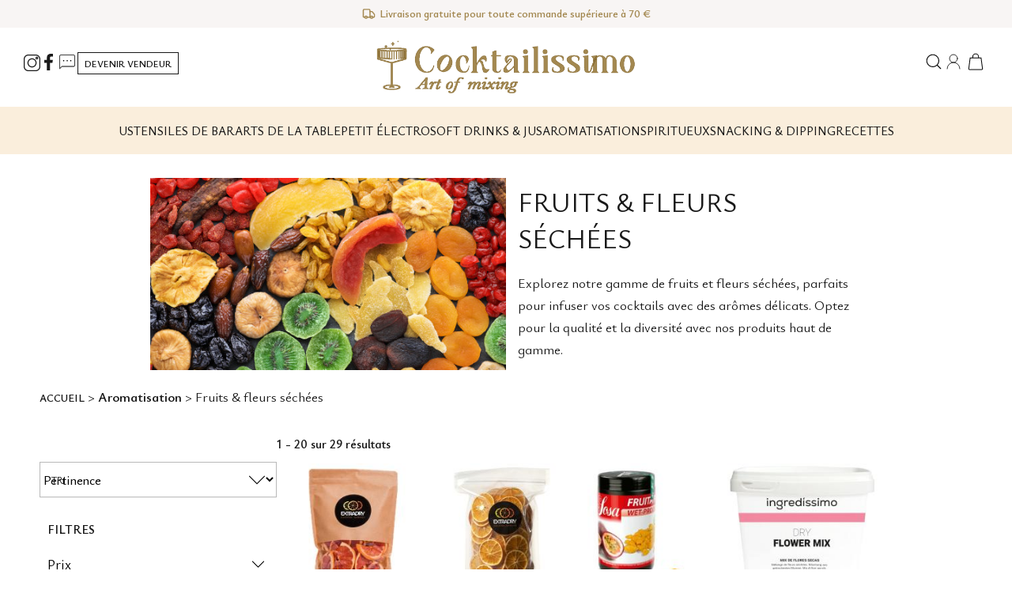

--- FILE ---
content_type: text/html; charset=UTF-8
request_url: https://cocktailissimo.com/fr/aromatisation/fruits-et-fleurs-sechees.html
body_size: 3506
content:
<!DOCTYPE html>
<html lang="fr">
    <head>
        <!-- Google Tag Manager -->
        <script>(function(w,d,s,l,i){w[l]=w[l]||[];w[l].push({'gtm.start':
        new Date().getTime(),event:'gtm.js'});var f=d.getElementsByTagName(s)[0],
        j=d.createElement(s),dl=l!='dataLayer'?'&l='+l:'';j.async=true;j.src=
        'https://www.googletagmanager.com/gtm.js?id='+i+dl;f.parentNode.insertBefore(j,f);
        })(window,document,'script','dataLayer','GTM-WJF2BCKN');</script>
        <!-- End Google Tag Manager -->

        <meta charset="UTF-8">
        <meta http-equiv="X-UA-Compatible" content="IE=edge">

        <meta name="theme-color" content="#872307" />


                    <meta name="viewport" content="width=device-width, initial-scale=1.0">
        
                    <meta name="description" content="Découvrez notre sélection de fruits et fleurs séchées pour des cocktails aromatiques sur Cocktailissimo. Ajoutez une touche de fraîcheur et d&#039;originalité à vos créations.">
    
                    <title>Fruits &amp; fleurs séchées - Cocktailissimo</title>

<meta property="og:title" content="Fruits &amp; fleurs séchées">
<meta property="og:locale" content="fr">
<meta property="og:url" content="https://cocktailissimo.com/fr/aromatisation/fruits-et-fleurs-sechees.html">

<meta property="og:type" content="product.group">

<meta property="og:image" content="https://cocktailissimo.com/img/categories/fruits_flowers.jpg">

        <meta name="og:site_name" content="Cocktailissimo">
        
        <link rel="icon" href="/img/logo/favicon.png">
        
                
                            <link rel="alternate" hreflang="en" href="https://cocktailissimo.com/en/flavoring/dry-fruits-and-flowers.html" />
            <link rel="alternate" hreflang="fr" href="https://cocktailissimo.com/fr/aromatisation/fruits-et-fleurs-sechees.html" />
            <link rel="alternate" hreflang="es" href="https://cocktailissimo.com/es/aromatizacion/frutas-y-flores-deshydratadas.html" />
            <link rel="alternate" hreflang="it" href="https://cocktailissimo.com/it/aromatizzazione/frutta-e-fiori-secchi.html" />
    
                    <link rel="canonical" href="https://cocktailissimo.com/fr/aromatisation/fruits-et-fleurs-sechees.html" />
        
        <link rel="preconnect" href="https://fonts.googleapis.com">
        <link rel="preconnect" href="https://fonts.gstatic.com" crossorigin>
        <link href="https://fonts.googleapis.com/css2?family=Ysabeau+Infant:ital,wght@0,1;0,100;0,200;0,300;0,400;0,500;0,600;0,700;1,400;1,600&display=swap" rel="stylesheet">

                                <script src="/build/runtime.976c0ddc.js" defer></script><script src="/build/7854.d253b240.js" defer></script><script src="/build/4973.3b87d0f9.js" defer></script><script src="/build/2490.7ee935fc.js" defer></script><script src="/build/6441.9e0a9714.js" defer></script><script src="/build/3307.a3952a70.js" defer></script><script src="/build/app.bda3a787.js" defer></script>
            <script src="/build/5917.20329e19.js" defer></script><script src="/build/396.7ed44508.js" defer></script><script src="/build/7332.7259de9f.js" defer></script><script src="/build/8999.6260f3f5.js" defer></script><script src="/build/1699.f6d45745.js" defer></script><script src="/build/8664.24d319a1.js" defer></script><script src="/build/2645.bdabbbf6.js" defer></script><script src="/build/3804.a5588f6f.js" defer></script><script src="/build/header.01c997e5.js" defer></script>
        
    <script src="/build/1159.1d28515f.js" defer></script><script src="/build/4934.60c6114a.js" defer></script><script src="/build/3602.3c55c563.js" defer></script><script src="/build/9840.224baf73.js" defer></script><script src="/build/9176.15a5c15c.js" defer></script><script src="/build/categoryShow.96289733.js" defer></script>

                        <link rel="stylesheet" href="/build/837.9f233649.css"><link rel="stylesheet" href="/build/app.1a359146.css">
            <link rel="stylesheet" href="/build/header.f9275027.css">
        
    <link rel="stylesheet" href="/build/categoryShow.8ea0b993.css">
    </head>
    <body>
        <!-- Google Tag Manager (noscript) -->
        <noscript><iframe src="https://www.googletagmanager.com/ns.html?id=GTM-WJF2BCKN"
        height="0" width="0" style="display:none;visibility:hidden"></iframe></noscript>
        <!-- End Google Tag Manager (noscript) -->

                    <header 
    id="header" 
    class="header product-page-header"
    >
    <!-- HEADER SANS REACT -->
    <div class="header-top" style="display: flex; justify-content: center;">
        <a href=/fr>
            <img class="header-logo" src="/img/logo/logo.png" alt="Logo de Cocktailissimo" />
        </a>
    </div>
</header>        
        
                    <div id="c-iso" data-value="FR"></div>
        
        
        <div class="page">
                <div class="product-index-banner">
        <img class="product-index-banner-img" src="/img/categories/fruits_flowers.jpg" alt="Étalage de fruits séchés" />
        <div class="product-index-banner-text">
            <h1 class="product-index-banner-title">Fruits &amp; fleurs séchées</h1>
            <p class="product-index-banner-subtitle">
                Explorez notre gamme de fruits et fleurs séchées, parfaits pour infuser vos cocktails avec des arômes délicats. Optez pour la qualité et la diversité avec nos produits haut de gamme.
            </p>
        </div>
    </div>

    <div class="breadcrumb">
        <a href=/fr class="breadcrumb-home-link">Accueil</a>
        >
        <a href=/fr/aromatisation.html class="breadcrumb-link">Aromatisation</a>
        >
        <span class="breadcrumb-item">Fruits &amp; fleurs séchées</span>
    </div>

    <div id="category-show" data-categoryid="23" data-subcategoryid="158">
    </div>

    <div class="product-index-footer link-underline">
        <p>Élevez vos cocktails à un niveau supérieur avec notre collection de fruits et fleurs séchées sur Cocktailissimo. Spécialement sélectionnés pour leur <strong>fraîcheur</strong> et leur <strong>intensité aromatique</strong>, nos produits vous permettent d'ajouter une touche d'<strong>élégance</strong> et de <strong>subtilité</strong> à vos créations.</p>
<p>Que vous les utilisiez comme garniture, comme ingrédient de macération ou comme infusion aromatique, nos fruits et fleurs séchées offrent une palette de <strong>saveurs</strong> et de <strong>parfums</strong> pour enrichir vos cocktails. Fabriqués à partir d'ingrédients de qualité et selon des méthodes traditionnelles, nos produits garantissent une expérience gustative <strong>authentique</strong> et <strong>raffinée</strong> à chaque dégustation.</p>
<p>Que vous prépariez des cocktails classiques ou des créations originales, nos fruits et fleurs séchées sont l'accessoire parfait pour apporter une touche de <strong>fraîcheur</strong> et d'<strong>originalité</strong> à vos dégustations. Leur texture délicate et leur saveur naturelle ajoutent une dimension unique à vos mélanges, pour des cocktails qui émerveillent vos sens à chaque gorgée.</p>
<p>Découvrez notre gamme complète de fruits et fleurs séchées sur Cocktailissimo et laissez-vous inspirer par leurs <strong>arômes envoûtants</strong> et leur <strong>beauté naturelle</strong>. Laissez-vous séduire par notre sélection et créez des cocktails d'une <strong>élégance</strong> et d'une <strong>subtilité</strong> incomparables.</p>
    </div>
    
        </div>

                    <footer class="footer">
    <div class="container">
        <div class="footer-wrapper">
            <div class="footer-block footer-menu">
                <h3 class="footer-block-title">Liens</h3>
                <ul class="footer-block-list">
                     <li class="footer-block-list-item">
                        <a class="footer-link" href="/fr/recettes.html">Nos recettes</a>
                    </li>
                    <li class="footer-block-list-item">
                        <a class="footer-link" href="/fr/gazette.html">Gazette</a>
                    </li>
                    <li class="footer-block-list-item">
                        <a class="footer-link" href="/fr/qui-sommes-nous">Qui sommes-nous ?</a>
                    </li>
                </ul>
            </div>
            <div class="footer-separator"></div>
            <div class="footer-block footer-menu-bis">
                <h3 class="footer-block-title">Contact</h3>
                <ul class="footer-block-list">
                   
                    <li class="footer-block-list-item">
                        <a class="footer-link" href="/fr/devenir-vendeur">Devenir vendeur</a>
                    </li>
                    <li class="footer-block-list-item">
                        <a class="footer-link i-text" href="/fr/contactez-nous">
                            <svg class="icon">
                                <use xlink:href="/img/icons/sprite.svg#chat"></use>
                            </svg>
                            <span>Contactez-nous</span>
                        </a>
                    </li>
                </ul>
            </div>
            <div class="footer-separator"></div>
            <div class="footer-block legal-menu">
                <h3 class="footer-block-title">Légal</h3>
                <ul class="footer-block-list">
                    <li class="footer-block-list-item">
                        <a class="footer-link" href="/fr/mentions-legales">Mentions légales</a>
                    </li>
                    <li class="footer-block-list-item">
                        <a class="footer-link" href="/fr/conditions-generales-d-utilisation">Conditions générales d&#039;utilisation</a>
                    </li>
                    <li class="footer-block-list-item">
                        <a class="footer-link" href="/fr/conditions-generales-de-vente">Conditions générales de vente</a>
                    </li>
                </ul>
            </div>
            <div class="footer-separator"></div>
            <div class="footer-block">
                <h3 class="footer-block-title">Réseaux sociaux</h3>
                <ul class="footer-block-list social-icon-list">
                    <li class="footer-block-list-item social-icon-item">
                        <a 
                            class="social-icon-link" 
                            href="https://m.facebook.com/people/Cocktailissimo/100094160658832/"
                            aria-label="Suivez-nous sur Facebook"
                            title="Suivez-nous sur Facebook"
                            >
                            <svg class="icon i-social i-facebook i-footer-social">
                                <use xlink:href="/img/icons/sprite.svg#facebook"></use>
                            </svg>
                        </a>
                    </li>
                    <li class="footer-block-list-item social-icon-item">
                        <a 
                            class="social-icon-link" 
                            href="https://www.instagram.com/cocktaillissimo/"
                            aria-label="Suivez-nous sur Instagram"
                            title="Suivez-nous sur Instagram"
                            >
                            <svg class="icon i-social i-instagram i-footer-social">
                                <use xlink:href="/img/icons/sprite.svg#instagram"></use>
                            </svg>
                        </a>
                    </li>
                </ul>
            </div>
            <div class="footer-separator"></div>
            <div class="footer-block line-block">
                <div class="footer-sub-block">
                    <h3 class="footer-block-title">Langue</h3>
                    <ul class="lang-choices">
                        <li class="lang-choice-item">
    <a 
        class="lang-choice en" 
        href="/en"
        aria-label="Version en anglais"
        title="Version en anglais"
        >
        <img class="flag-icon" src="/img/icons/lang/en.png" alt="Drapeau du Royaume-Uni">
    </a>
</li>
                        <li class="lang-choice-item">
    <a 
        class="lang-choice selected fr" 
        href="/fr"
        aria-label="Version en français"
        title="Version en français"
        >
        <img class="flag-icon" src="/img/icons/lang/fr.png" alt="Drapeau français">
    </a>
</li>
                        <li class="lang-choice-item">
    <a 
        class="lang-choice es" 
        href="/es"
        aria-label="Version en espagnol"
        title="Version en espagnol"
        >
        <img class="flag-icon" src="/img/icons/lang/es.png" alt="Drapeau espagnol">
    </a>
</li>
                        <li class="lang-choice-item">
    <a 
        class="lang-choice it" 
        href="/it"
        aria-label="Version en italien"
        title="Version en italien"
        >
        <img class="flag-icon" src="/img/icons/lang/it.png" alt="Drapeau italien">
    </a>
</li>
                    </ul>
                </div>
            </div>
        </div>
        <div class="copyright align-center">© Cocktailissimo 2023, tous droits réservés</div>
    </div>
</footer>


<div class="footer-bottom-warning">
    <div>L&#039;abus d&#039;alcool est dangereux pour la santé, à consommer avec modération.</div>
    <div>Interdiction de vente de boissons alcooliques aux mineurs de moins de 18 ans.</div> 
</div>        
        <div id="top-scroll-arrow"></div>
        <div id="popup"></div>
    </body>
</html>


--- FILE ---
content_type: text/css
request_url: https://cocktailissimo.com/build/837.9f233649.css
body_size: 4420
content:
.review-controls{align-items:center;display:flex;gap:15px;justify-content:space-evenly}.review-controls .sub-sort-control .sort-select-arrow{height:10px;width:10px}.review-controls .form-button,.review-controls .sub-sort-control{max-width:250px;width:50%}.review-controls .sub-sort-control .sort-button{appearance:none;border:none;cursor:pointer;height:50px;padding-left:7px;padding-right:20px;padding-top:15px;text-overflow:ellipsis;white-space:nowrap;width:100%}.review-controls .sub-sort-control .sort-button:focus{border:1px solid var(--color-black);outline:none}.review-controls .sub-sort-control .sort-button{font-size:.9em;font-weight:500;text-align:left}.product-show .review-controls .sub-sort-control .sort-label{left:7px;top:2px}#vendor-shop-reviews .sub-sort-control .sort-label,.vendorDashboard .review-controls .sub-sort-control .sort-label{font-size:1em;left:7px;text-transform:capitalize;top:12px}.questionAnswer-block .review-controls .sub-sort-control .sort-label{padding-left:0;text-align:left;transform:translateY(-50%)}.review-controls .sub-sort-control .i-expand-more{bottom:12px;top:auto}.review-controls .form-button{font-size:.8em;height:50px;padding:0 15px}.review-controls .sub-sort-control{position:relative}.review-controls .i-expand-more{bottom:13px;pointer-events:none;position:absolute;right:5px}.review-controls .sort-label{left:5px;pointer-events:none;position:absolute;top:2px}.review-sub-controls{display:flex;font-size:.9em;justify-content:flex-start}.review-sub-controls .checkbox-group{margin-bottom:30px;margin-top:5px}.review-sub-controls .custom-checkbox{top:2px}.review-card{border-bottom:1px solid #e6e6e6;padding:20px 0}.review-card.remove-confirm{margin-left:-15px;margin-right:-15px;padding-left:15px;padding-right:15px}.review-card:last-child{border-bottom:none}.review-card:first-child{padding-top:0}.review-card-header{align-items:flex-start;display:flex;justify-content:space-between;position:relative}.review-card-header .i-star{color:var(--color-star);height:.8em;width:.8em}.review-card-header-right{align-items:center;color:var(--color-success);display:flex;font-size:.8em;font-weight:600;gap:2px}.review-card-infos{font-size:.8em}.review-card-infos span:first-child{margin-right:10px}.review-card-body-title{font-weight:600;margin:5px 0}.review-card-body-content{font-size:.9em}.review-card-bottom .qa-card-bottom-item{margin-left:20px;text-align:left}.review-card-bottom .qa-card-bottom-item .answer-vendor-link{margin-right:10px}.review-card-top-header{display:flex;gap:10px;margin-bottom:10px}.review-card-top-header-img{height:90px;width:90px}.review-card-top-header-text{font-size:1.1em;font-weight:500;margin:5px 0}.review-card-top-header-text:first-child{font-size:.8em;font-weight:600;text-transform:uppercase}#reviews .product-index-count{margin-bottom:30px;margin-top:10px;text-align:right}.review-form-wrapper{margin:0 auto;max-width:550px}.review-form-product-card{display:flex;gap:10px;margin-bottom:8px}.review-form-product-img{height:70px;width:70px}.review-form-product-designation{font-weight:600;text-transform:uppercase}.review-form-product-sub-designation{font-size:.8em;font-weight:200}.review-form-title{font-size:.9em;font-weight:600;text-align:center}.review-form-starsField-label{color:var(--color-lightgrey);margin-bottom:5px}.review-form-starsField-label.is-invalid{color:var(--color-danger)}.review-form-stars{align-items:center;display:flex}.review-form-stars .i-star{color:var(--color-lightgrey)}.review-form-stars.color-1 .i-star{color:var(--color-star-1)}.review-form-stars.color-2 .i-star{color:var(--color-star-2)}.review-form-stars.color-3 .i-star{color:var(--color-star-3)}.review-form-stars.color-4 .i-star{color:var(--color-star-4)}.review-form-stars.color-5 .i-star{color:var(--color-star-5)}.review-form-stars .i-star{height:2.5em;width:2.5em}.review-form-stars-label{font-weight:600;margin-left:5px}#reviews .form-main-success{margin:20px 0}.modal.review-form-modal{padding-top:0}.review-form-modal .review-form-product-card{background-color:#fff;margin-bottom:20px;padding-bottom:10px;padding-top:10px;position:sticky;top:0;z-index:1}.review-form-modal .submit-group.double{margin-bottom:0;margin-top:10px}.review-modal-summary{padding:20px 10px 5px}.review-modal-summary .form-button{margin-top:25px}.publication-remover-link{color:var(--color-grey);gap:4px;margin-bottom:20px;margin-top:5px;text-decoration:underline}@media only screen and (min-width:600px){.review-card-header-left{align-items:center;display:flex;flex-wrap:wrap;gap:7px}}.questionAnswer-controls-top{align-items:center;display:flex;flex-direction:column;gap:15px}.questionAnswer-controls .q-filter-group{width:100%}.questionAnswer-block .create-form-button{font-size:.8em;margin:0 auto;max-width:250px;min-width:220px;width:50%}.create-form-small-button{font-size:.7em;margin-bottom:-7px;margin-left:20px;margin-top:15px;min-height:auto;padding:5px 11px;width:auto}#question .review-card .create-form-small-button,.questionAnswer-block .qa-card-bottom-item .publication-remover-link{margin-left:auto}#comment .publication-remover-link{margin-left:0}.create-form-small-button.left .i-trash{margin-right:4px}.questionAnswer-block .review-card-body-title{margin-bottom:2px;margin-top:2px}.questionAnswer-block .review-card-body{max-width:900px}.qa-card-bottom-item .review-card-infos{font-weight:600}.qa-card-bottom-item .review-card-body{margin-left:auto}.qa-card-bottom-item.important .review-card-body{margin-top:5px}.qa-card-bottom{font-style:italic;margin-top:15px}.qa-card-bottom .qa-card-bottom-content{max-height:50vh;overflow:auto;padding-right:20px}.qa-card-bottom .qa-card-info,.qa-card-footer{padding-right:20px}.review-card.remove-confirm .qa-card-footer{display:none}.qa-card-bottom-item{font-size:.9em;margin:17px 0;text-align:right}.qa-card-bottom-item.important{font-weight:600}.qa-card-bottom-item.remove-confirm{padding:10px}.qa-card-bottom-item.important.admin .review-card-infos,.qa-card-bottom-item.important.vendor .review-card-infos{color:var(--color-bordeaux-veryflash)}.qa-card-bottom-chip{border:2px solid;border-radius:4px;font-size:.8em;font-weight:700;padding:0 3px;text-transform:uppercase}.qa-card-bottom-item .answer-admin-name,.qa-card-bottom-item .answer-vendor-link{margin-right:10px}.qa-card-info{font-size:.9em;font-weight:300;margin-top:10px;text-align:right}.qa-card-button.i-text{font-size:.85em;font-weight:500;gap:6px;margin-left:auto;text-decoration:underline}.qa-card-bottom .right-loader{display:block;margin-left:auto;margin-top:20px}.qa-card-bottom .i-expand-more{height:.7em;width:.7em}.questionAnswer-block .product-index-count{margin-bottom:30px;margin-top:10px;text-align:right}.comment-form-modal.answer-form-modal .review-card-infos{font-weight:600}.answer-create-wrapper .submit-group.double{margin:10px 0 0}.answer-form-footer{margin-top:50px}.answer-form-footer .form-group.textarea{margin-bottom:0}.answer-form-footer .checkbox-group{margin-top:0}#comment .qa-card-button.i-text{margin-left:20px}#comment .review-card-infos{font-weight:600}#comment.questionAnswer-block .review-card-body{max-width:none}#comment .qa-card-bottom-item{margin-left:20px;text-align:left}#comment .review-form-product-card{align-items:center;gap:20px}#comment .qa-card-bottom .right-loader{margin-left:20px}#comment .child-admin-name{margin-right:10px}.qa-card-bottom .answer-vendor-link{font-weight:600}.qa-card-bottom .answer-vendor-link:hover{text-decoration:underline}.remove-confirm{background-color:var(--color-danger-transparent);padding-bottom:60px!important;padding-top:10px!important;position:relative;transition:background-color .3s}.remove-confirm.is-removing .remove-confirm-controls{display:none}.remove-confirm-controls{align-items:center;border-top:1px solid var(--color-lightgrey);bottom:7px;display:flex;font-weight:600;justify-content:space-between;left:10px;padding-top:7px;position:absolute;right:10px;text-transform:uppercase}.remove-confirm-controls span{margin-left:5px}.remove-confirm-control{border:1px solid var(--color-black);height:30px;margin:0 2px;text-transform:uppercase;width:60px}.remove-confirm-control.yes{background-color:var(--color-black);color:#fff}.is-removing{opacity:.3;position:relative}.is-removing .loader.remover-main-loader{height:1.2em;left:calc(50% - .6em);position:absolute;top:calc(50% - .6em);width:1.2em}@media only screen and (min-width:600px){.remove-confirm-control{border:1px solid var(--color-black);height:30px;margin:0 2px;text-transform:uppercase;width:200px}}.discount-price-row{align-items:center;display:flex;gap:10px;justify-content:center}.product-show .discount-price-row{gap:15px;justify-content:flex-start}.discount-price-show .standard-price{color:var(--color-danger);font-size:.9em;position:relative;text-decoration:dashed}.discount-price-show .standard-price:before{background-color:var(--color-danger);content:"";display:block;height:1px;left:2px;position:absolute;right:2px;top:50%;transform:rotate(-8deg)}.discount-price-show .standard-price.is-dual:before{left:3px;right:15px;transform:rotate(-32deg)}.price-show-date{align-items:center;display:flex;font-size:.75em;font-weight:300;gap:3px;margin-top:2px}.price-show-date .icon.i-time{opacity:.5}.price-show-date-part-separator{margin:0 1px}.product-show .price-show-date{font-size:.45em;margin-top:10px}.price-show .light{font-size:.8em;font-weight:200}.price-show-suffix{font-size:.8em;margin-left:5px}.cart-line .price-show .light{font-size:.7em;margin-top:-3px}.cart-line .cart-line-row-item .price-show .light{font-size:.9em;margin-top:0}.cart-total .price-show.dual{align-items:flex-end;display:flex;gap:10px;justify-content:center;margin-bottom:-5px;margin-top:0}.product-show .price-show .light{font-size:.65em}@media only screen and (min-width:1000px){.cart-line .price-show .light{margin-top:0}}.account-profile{margin-left:auto;margin-right:auto;max-width:450px;padding-top:1px;text-align:center}.account-profile-block,.account-profile-form{margin:20px 0;position:relative}.account-profile-block{border:1px solid #f0f0f0;padding:10px calc(20px + 1.5em) 10px 15px}.account-profile-form{border:1px solid var(--color-black);padding:0 15px 20px;text-align:left}.account-profile-block .edit-button{position:absolute;right:15px;top:15px}.account-profile-block .edit-icon{height:1.5em;width:1.5em}.account-profile-form .submit-group{flex-direction:column}.account-profile-block-row{margin:20px 0}.account-profile-block-row-label{font-size:.7em;font-weight:700;margin-bottom:5px;text-transform:uppercase}.account-profile-block-row-text{font-size:1.1em}.account-profile-block-row-text.with-label{margin:0}.account-profile-block-img{display:block;height:130px;margin:0 auto;width:130px}.account-profile-block-img.no-img{align-items:center;border:1px dashed;border-radius:10px;display:flex;height:60px;justify-content:center;opacity:.4;width:60px}.account-profile-form .form-upload-wrapper .i-edit{height:50px;width:50px}.account-profile-form .icon.i-trash{height:1.5em;width:1.5em}.account-profile-footer-link-group{align-items:center;display:flex;flex-direction:column;margin:40px 0 -30px}.account-profile-footer-link{display:block;margin:10px 0}.account-profile-footer-link:hover{text-decoration:underline}.account-profile-block-text-mute{font-size:.9em;font-weight:200}.account-profile-block-title{font-size:.7em;font-weight:200;margin-bottom:30px;margin-top:0}@media only screen and (min-width:450px){.account-profile-form{padding:0 30px 20px}}.account-purchase{margin-left:auto;margin-right:auto;max-width:500px}.purchase-count{margin-bottom:30px;margin-left:5px}.purchase-list{display:flex;flex-direction:column;gap:30px;transition:opacity .3s}.purchase-list.loading{opacity:.3;position:relative}.purchase-list .main-loader{height:2.4em;left:calc(50% - 1.2em);position:absolute;top:calc(50% - 1.2em);width:2.4em}.purchase-item{background-color:#fafafa;box-shadow:0 0 1px var(--color-lightgrey);cursor:pointer;padding:20px 15px;position:relative;transition:background-color .3s}.purchase-item-top-line{font-size:.75em;font-weight:200;margin:-18px -10px 5px}.purchase-item-bottom-line{display:flex;font-size:.9em;justify-content:space-between;margin-bottom:-10px;margin-top:5px}.purchase-item-bottom-strong{color:var(--color-bordeaux-light);font-weight:600}.purchase-item-bottom-line div,.purchase-item-top-line div{max-width:calc(50% - 15px);overflow:hidden;text-overflow:ellipsis;white-space:nowrap}.purchase-item-top-line div{max-width:100%}.purchase-item .price-show.dual{text-align:right}.purchase-item .expand-button{bottom:0;left:calc(50% - .7em);position:absolute}.purchase-item .i-expand-more{color:var(--color-grey);height:1.4em;transition:transform .3s;width:1.4em}.purchase-item .i-expand-more.expanded{transform:rotate(180deg)}.purchase-light{position:relative}.purchase-item-row{display:flex;justify-content:space-between;margin:5px 0}.purchase-light-item{flex:none}.purchase-item-row .purchase-light-item:first-child{max-width:60%;overflow:hidden;text-overflow:ellipsis;white-space:nowrap}.purchase-item-body{margin:10px 0}.purchase-separator{background-color:#e1e1e1;height:1px;margin:10px 0}.purchase-full-group.dark-group{background-color:#f5f5f5;margin:20px -15px 0;padding:20px 30px}.purchase-full-group.dark-group .purchase-full-item-title:first-child{margin-top:0}.purchase-full-group.dark-group .address-show div{margin:0}.purchase-full-item{font-size:.9em}.purchase-full-item p{margin:0}.purchase-full-item-title{color:var(--color-grey);font-size:.9em;margin:4px 0}.purchase-full-item-table{border-collapse:collapse;font-size:.9em;margin:15px 0;width:100%}.purchase-full-item-table.small-width{width:auto}.purchase-full-item-table td,.purchase-full-item-table th{padding:5px;text-align:center;vertical-align:middle}.purchase-full-item-table td.purchase-designation{text-align:center}.purchase-full-item-table th{flex:none;font-size:.8em;font-weight:400;white-space:nowrap}.purchase-full-item-table.td-small td{font-size:.8em}.purchase-full-item-table th:first-child{width:100px}.purchase-full-item-table thead tr{background-color:#e1e1e1}.purchase-full-item-table.td-small thead tr{background-color:#f5f5f5}.purchase-full-item-total{border:1px solid #e1e1e1;font-size:.9em;margin:15px 0;padding:10px 15px}.purchase-full-item-total-line{align-items:center;display:flex;justify-content:space-between;margin:5px 0}.purchase-full-item-total-line.main{font-size:1.1em;font-weight:600}.purchase-full-item-total-separator{background-color:#e1e1e1;height:1px;margin:10px 0}.purchase-item .shippingMethod-card{font-size:.9em;margin:5px 0}.purchase-item .carrier-icon-wrapper{align-items:center}.purchase-item .carrier-icon-wrapper .icon{height:25px;width:auto}.purchase-totals{border:1px solid #e1e1e1;margin:30px 0;padding:10px 20px}.purchase-totals-line{align-items:center;display:flex;font-size:.85em;justify-content:space-between;margin:5px 0}.purchase-totals-line.main-line{font-size:1em}.purchase-totals-label{font-size:.9em;font-weight:500;text-transform:uppercase}.purchase-item-body{background-color:#fff;color:var(--color-black);cursor:default;margin:0 -15px;max-height:50vh;overflow-x:hidden;overflow-y:auto;padding:0 15px}.purchase-item.active{background-color:var(--color-bordeaux-dark);border:2px solid var(--color-bordeaux-dark);box-shadow:none;color:#fff}.purchase-item-bottom-line,.purchase-item-header{transition:all .3s}.purchase-item.active .purchase-item-header{margin-bottom:15px}.purchase-item.active .purchase-item-bottom-line{margin-bottom:0;margin-top:15px}.purchase-item.active .i-expand-more,.purchase-item.active .purchase-item-bottom-strong{color:#fff}.purchase-item.active .loader{margin:30px auto}.purchase-vendor-group{border-bottom:1px solid #e1e1e1;margin:25px 0;padding-bottom:25px}.purchase-vendor-group:last-child{border-bottom:none;padding-bottom:0}.purchase-vendor-group:first-child{margin-top:20px}.purchase-item .text-mute{font-size:.9em;font-weight:200}.purchase-vendor-group-shipping-title-badge{border:1px solid #dcdcdc;border-radius:1000px;font-size:.85em;font-weight:400;margin-left:10px;padding:1px 5px}.purchase-item{font-size:.9em}.purchase-vendor-group-download-link{font-size:.9em;font-weight:600;margin-top:25px}.purchase-vendor-group-download-link .i-download{height:1.3em;width:1.3em}.purchase-item .purchase-line-designation{text-align:left;width:170px}.purchase-item .cart-vendor-group-title{justify-content:flex-start}.purchase-vendor-group-tracking{font-size:.9em}.purchase-vendor-group-tracking strong{font-weight:600;margin-right:10px}.purchase-vendor-group-shipping-block{border-left:4px solid var(--color-bordeaux);padding-left:10px}@media only screen and (min-width:500px){.purchase-item{font-size:1em}}.account-address{margin-left:auto;margin-right:auto;max-width:450px}.account-address .loader{margin:30px auto}.address-count{margin-bottom:30px;margin-left:5px}.address-list{display:flex;flex-direction:column;gap:30px;transition:opacity .3s}.address-item{background-color:#fafafa;box-shadow:0 0 1px var(--color-lightgrey);padding:15px 40px 15px 15px;position:relative;transition:all .3s}.address-item .main-loader{height:1.2em;left:calc(50% - .6em);position:absolute;top:calc(50% - .6em);width:1.2em}.address-item:last-of-type{margin-bottom:25px}.address-item form{margin-top:-20px}.address-item-controls{align-items:center;bottom:10px;display:flex;flex-direction:column;justify-content:space-between;position:absolute;right:10px;top:10px}.address-item .icon-button .i-close{height:1.2em;width:1.2em}.address-item .icon-button{align-items:center;display:flex;justify-content:center}.address-item .icon-button .edit-icon{height:1.5em;opacity:.8;width:1.5em}.address-item.active{background-color:#fff;border:1px solid var(--color-black);border-radius:0;padding:0 15px 15px}.address-item.danger{background-color:rgba(231,27,61,.1)}.address-item.removing{opacity:.3}.address-item-sub-controls{align-items:center;color:var(--color-black);display:flex;font-size:.9em;font-weight:600;justify-content:space-between;margin-bottom:-5px;margin-right:-25px;margin-top:10px;text-transform:uppercase}.address-item-sub-button{border:1px solid var(--color-black);height:30px;margin:0 2px;width:60px}.address-item-sub-button.yes{background-color:var(--color-black);color:#fff}.form-group{position:relative}@media only screen and (min-width:450px){.address-item.active{padding:0 30px 15px}}.cart-opener{position:relative}.cart-opener.active{color:var(--color-bordeaux-veryflash)}.cart-count-chip{align-items:center;background-color:#fff;border-radius:1000px;display:flex;font-size:1.1em;font-weight:500;height:20px;justify-content:center;position:absolute;right:-4px;top:-3px;width:20px}.cart-price-chip{font-size:.8em;font-weight:400;position:absolute;right:0;top:calc(100% - 7px);white-space:nowrap}.cart-modal{display:flex;flex-direction:column;height:100%}.cart-footer{margin-top:auto}.cart-body{overflow-y:auto;padding:0 15px}.cart-list{margin:20px 0;opacity:1;position:relative;transition:opacity .3s}.cart-list.loading{opacity:.3}.cart-sub-header .loader{height:1.2em;opacity:.3;width:1.2em}.cart-vendor-group{margin:30px 0}.cart-vendor-group-title{align-items:center;column-gap:5px;display:flex;flex-wrap:wrap;font-size:.9em;font-weight:200;justify-content:space-between;row-gap:0}.cart-vendor-group-title .center{align-items:center;column-gap:5px;display:flex;margin-right:5px;max-width:calc(100% - 10px);overflow:hidden}.cart-vendor-group-title-link{font-weight:600}.cart-vendor-group-title .index-review-stars{font-size:.8em}.cart-vendor-group-separator{background-color:#e6e6e6;bottom:-2px;flex:1 0;height:1px;position:relative}.cart-line-wrapper{background-color:#fff;margin:15px 0;position:relative;transition:background-color .3s}.cart-line-wrapper.remove-confirm{background-color:#f5f5f5;margin-left:-15px;margin-right:-15px;padding:10px 15px}.cart-line-wrapper .remove-confirm-controls{align-items:center;display:flex;font-weight:600;justify-content:space-between;margin-top:10px}.cart-line-wrapper .icon{transition:opacity .3s}.cart-line-wrapper.remove-confirm .icon{opacity:0;pointer-events:none}.cart-line-wrapper .remove-confirm-control{padding:6px 25px;width:60px}.cart-line-wrapper.remove-confirm .remove-confirm-control.yes{background-color:var(--color-black);border:1px solid var(--color-black);color:#fff}.cart-line-wrapper.remove-confirm .remove-confirm-control.no{background-color:#fff;border:1px solid var(--color-black);color:var(--color-black)}.cart-line{display:flex;font-size:.8em;gap:10px;padding-right:30px;position:relative}.cart-line .i-close{height:1em;width:1em}.cart-line-text.row{align-items:center;display:flex;font-size:1.1em;gap:20px;margin-top:auto;padding-top:3px}.cart-line-sub-text{font-size:.9em;font-weight:200}.cart-line-title{font-size:1.2em;text-transform:uppercase}.cart-line-remover{opacity:1;position:absolute;right:-5px;top:calc(50% - .6em)}.cart-line-remover .icon{height:1.2em;width:1.2em}.cart-line-quantity-row{align-items:center;display:flex;gap:7px}.cart-line-quantity-row button{height:17px;width:17px}.cart-line-wrapper.remove-confirm .cart-line-quantity-row button{pointer-events:none}.cart-line-quantity-row .icon{height:100%;width:100%}.cart-line-quantity-row .icon.i-minus{width:70%}.cart-line-quantity{background-color:#f8f8f8;padding:5px 10px}.cart-line .form-error{font-size:1em;margin-top:-5px}.cart-line-img{height:90px;width:90px}.cart-line h3,.cart-line p{font-weight:400;margin:0}.cart-line .cart-line-price{font-size:1.5em}.cart-line-body{display:flex;flex-direction:column;width:100%}.cart-line .discount-price-row{justify-content:flex-start}.cart-header{border-bottom:1px solid var(--color-lightgrey);padding-bottom:15px;padding-top:15px}.cart-title{font-size:1.2em;font-weight:400;text-transform:uppercase}.cart-sub-header{align-items:center;color:var(--color-lightgrey);display:flex;font-size:1em;justify-content:center;margin:20px 0 10px;text-align:center}.cart-footer .cart-total{font-size:1.2em;margin:25px 0;text-align:center}@media only screen and (min-width:350px){.cart-line-wrapper .remove-confirm-control{width:100px}}@media only screen and (min-width:450px){.cart-line-text.row{gap:30px}}@media only screen and (min-width:1000px){.cart-body{padding-right:20px}.cart-line-title{font-size:1.35em}.cart-line-sub-text{font-size:1em;margin:5px 0}.cart-line-wrapper.remove-confirm{margin-left:-20px;margin-right:-20px;padding-left:20px;padding-right:20px}.cart-line-wrapper .remove-confirm-controls{left:20px;right:20px}.cart-vendor-group{margin:40px 0}.cart-line{font-size:.8em}.cart-line-img{height:150px;width:150px}.cart-line-body{justify-content:flex-start;padding-bottom:3px;padding-top:3px}}

--- FILE ---
content_type: text/css
request_url: https://cocktailissimo.com/build/app.1a359146.css
body_size: 11010
content:
:root{--color-black:#191919;--color-lightgrey:#b9b9b9;--color-verylightgrey:#f8f5f4;--color-grey:#8c8c8c;--color-cocktailissimo:#dfbf90;--color-cocktailissimo-light:#f7e3c5;--color-cocktailissimo-verylight:#faeedc;--color-cocktailissimo-verylight-shadow:#f1e6d6;--color-cocktailissimo-dark:#cf9a4a;--color-cocktailissimo-logo:#a38850;--color-button:#ee673e;--color-button-semilight:#e17f61;--color-button-dark:#af4e31;--color-button-light:#f8c1b2;--color-button-verylight:#ffc8ae;--color-bordeaux:#872307;--color-bordeaux-light:#a33f23;--color-bordeaux-verylight:#c0654b;--color-bordeaux-extralight:#db9784;--color-bordeaux-extrapluslight:#ecd0c8;--color-bordeaux-ultralight:#f3eae8;--color-bordeaux-flash:#a82805;--color-bordeaux-veryflash:#c53108;--color-bordeaux-dark:#6e1c05;--color-bordeaux-verydark:#5a1805;--color-bordeaux-grey:#7b483a;--bg-linear-gradient:linear-gradient(90deg,#191919,#969696);--color-bg-dark:#1e1e1e;--bg-dark-transparent:hsla(0,0%,8%,0);--color-danger:#e71b3d;--color-danger-medium:#f3c4c4;--color-danger-light:#f5f2f3;--color-danger-transparent:rgba(231,27,61,.1);--color-success:#1f881f;--color-success-light:#b1ffaf;--color-success-verylight:#edffec;--color-success-flash:#2cd62c;--color-warning:#ffc400;--color-star:#fcba03;--color-star-1:#e71b3d;--color-star-2:#d8909c;--color-star-3:#f0be61;--color-star-4:#7bd47b;--color-star-5:#1f881f;--font-family-cocktailissimo:"Ysabeau Infant"}@keyframes appearsLater{0%{opacity:0}25%{opacity:.1}to{opacity:1}}@keyframes fadeOut{0%{opacity:1}to{opacity:0}}@keyframes fadeIn{0%{opacity:0}to{opacity:1}}@keyframes added{0%{opacity:0;transform:scale(.9)}30%{opacity:1;transform:scale(1.1)}80%{opacity:1}to{opacity:0}}*,:after,:before{box-sizing:border-box;overflow-wrap:break-word}body,html{margin:0;padding:0;scroll-behavior:smooth}body{color:var(--color-black);font-family:var(--font-family-cocktailissimo),sans-serif;font-size:17px}input,select{font-family:Ysabeau Infant,"sans-serif"}button{background-color:transparent;border:none;cursor:pointer;font-family:inherit;padding:0}select{background-color:#fff}a{color:inherit;text-decoration:none}li,ul{margin:0;padding:0}li{list-style-type:none}input{background-color:transparent}h1{font-size:1.2em}h2{font-size:1.1em}h1,h2{text-align:center}h1,h2,h3{font-weight:400;text-transform:uppercase}h3{font-size:1em}.mt-30{margin-top:30px}.mt-20{margin-top:20px}.mt-5{margin-top:5px}.mt-3{margin-top:3px}.p-margin{margin:1em 0}.ml-20{margin-left:20px}.no-overflow{overflow:hidden}.invisible{display:none}.link{color:var(--color-black);position:relative}.link:hover{color:var(--color-hover);font-weight:600}.link:after{background-color:var(--color-hover);bottom:-5px;content:"";display:block;height:1px;left:50%;position:absolute;right:50%;transition:all .3s}.link:hover:after{left:0;right:0}.title-underlined-wrapper{display:flex;justify-content:center}.title-underlined{font-size:1.1em;margin:10px 0;text-align:center;text-transform:uppercase;white-space:nowrap}.title-underlined:after{background-color:var(--color-bordeaux-veryflash);content:"";display:block;height:3px;margin:2px auto 0;transition:all .5s ease-in-out;width:0}.title-underlined:hover:after{width:100%}.no-white-space-wrap{white-space:nowrap}.text-center{text-align:center}.container{margin-left:auto;margin-right:auto;max-width:900px;padding-left:15px;padding-right:15px}img{display:block}.icon{height:1em;width:1em}.i-close{height:20px;width:20px}.i-text{align-items:center;display:flex;gap:2px}.i-expand-more{transition:.3s}.i-expand-more.expanded{transform:rotate(180deg)}.capitalize{text-transform:capitalize}.uppercase{font-size:.75em}.uppercase,.uppercase-big{line-height:1.4;text-transform:uppercase}.uppercase-big{font-size:.85em}.text-small{color:var(--color-grey);font-size:.8em}.success-bold{color:var(--color-success);font-weight:600}.loader{animation:loading 1s cubic-bezier(.42,.25,.55,.81) infinite;height:1.4em;width:1.4em}.add-button-wrapper{margin:20px 0}.plus-button .icon{color:var(--color-lightgrey);height:50px;width:50px}.radio-group{padding-left:1px}.checkbox-group{padding-bottom:3px;padding-left:2px}.visually-hidden{clip:rect(0,0,0,0);border:0;height:1px;margin:-1px;overflow:hidden;padding:0;position:absolute;white-space:nowrap;width:1px}@keyframes loading{0%{transform:rotate(0deg)}to{transform:rotate(1turn)}}.appears{animation:appears 2s ease-in-out forwards}@keyframes appears{0%{opacity:0}to{opacity:1}}.disappears{animation:disappears 2s ease-in-out forwards}@keyframes disappears{0%{opacity:1}to{opacity:0}}.page{padding-top:103px}.page-show{margin:0 auto;max-width:1400px;padding-bottom:50px;padding-top:10px}.top-scroll-arrow-button{align-items:center;background-color:#fff;border:1px solid #e6e6e6;border-radius:1000px;bottom:-90px;display:flex;height:50px;justify-content:center;opacity:0;position:fixed;right:30px;transition:all .6s ease-in-out;width:50px;z-index:1}.top-scroll-arrow-button.visible{bottom:80px;opacity:1}.top-scroll-arrow-button .i-up-arrow{height:30px;width:30px}.badge-owner{position:relative}.badge{border-radius:100%;position:absolute;top:0}.badge-right{right:0;transform:translate(50%,-50%)}.badge-left{left:0;transform:translate(-50%,-50%)}.warning-badge{align-items:center;background-color:#fff;color:var(--color-bordeaux-flash);font-size:1.2em;font-weight:600;height:22px;right:-4px;width:22px}.center-wrapper,.warning-badge{display:flex;justify-content:center}.left-wrapper{display:flex;justify-content:flex-start}.right-wrapper{display:flex;justify-content:flex-end}.index-review-stars{align-items:center;display:flex;gap:3px}.index-review-stars .i-star{color:var(--color-star)}.address-show div{margin:5px 0}.txt-ellipsis,.ws-nowrap{white-space:nowrap}.txt-ellipsis{overflow:hidden;text-overflow:ellipsis}.text-badge{border-radius:4px;font-size:.5em;font-weight:600;padding:1px 3px;text-transform:uppercase}.bg-bordeaux-flash{background-color:var(--color-bordeaux-veryflash);color:#fff}.main-loader-wrapper{display:flex;justify-content:center;margin:30px 0}.relative{position:relative}.strong{font-weight:600}.empty-show-row{color:var(--color-grey);font-weight:200}.error-container{min-height:50vh;padding-top:40px}.error-container .center-wrapper{margin:40px 0}.error-container p{font-size:.8em;font-style:italic;font-weight:200;margin-top:80px}.align-left{text-align:left}.align-center{text-align:center}.bold{font-weight:600}.link-underline a{text-decoration:underline}.link-underline{line-height:1.6}.link-underline h2,.link-underline h3{font-weight:600;text-align:left}.link-underline ul{margin-left:20px}.link-underline li{list-style-type:disc}.border-title:after,.border-title:before{background-color:#e6e6e6;content:"";height:1px;width:100%}.border-title{align-items:center;display:flex;flex:none;font-weight:600;gap:15px;justify-content:center;margin-bottom:25px}.border-title span{flex:none;max-width:75vw;overflow-wrap:normal}.delivery-status-badge{color:var(--color-success);font-weight:600}.popup-modal-container{align-items:center;animation:popupContainerOpening .3s ease-in-out forwards;display:flex;justify-content:center}.popup-modal-container.close{animation:popupContainerClosing .3s ease-in-out forwards}@keyframes popupContainerOpening{0%{background-color:transparent}to{background-color:rgba(0,0,0,.7)}}@keyframes popupContainerClosing{0%{background-color:rgba(0,0,0,.7)}to{background-color:transparent}}.popup-modal{animation:popupOpening .3s ease-in-out forwards;background-color:#fff;border-radius:12px;box-shadow:0 0 4px var(--color-black);max-height:75vh;max-width:90vw;opacity:0;padding:20px;width:400px}.popup-modal-container.close .popup-modal{animation:popupClosing .3s ease-in-out forwards}@keyframes popupOpening{0%{opacity:0;transform:translateY(-50px)}to{opacity:1;transform:translateY(0)}}@keyframes popupClosing{0%{opacity:1;transform:translateY(0)}to{opacity:0;transform:translateY(-50px)}}.age-filter-text{font-size:1.1em}.age-filter-text .i-info{bottom:-4px;height:1.2em;left:-2px;margin-right:3px;position:relative;width:1.2em}.age-filter-text strong{font-weight:600}@media only screen and (min-width:700px){.page-show{padding-top:40px}}@media only screen and (min-width:1000px){h1{font-size:1.3em}}@media only screen and (min-width:1250px){.page{padding-top:185px}}.js-flash-wrapper{align-items:center;animation:flashAppears .3s ease-in-out;background-color:var(--color-cocktailissimo-light);display:flex;flex-direction:column;gap:30px;justify-content:center;left:0;min-height:190px;padding:30px 47px 30px 30px;position:fixed;right:0;top:0;z-index:5}.js-flash-wrapper .js-flash-button{font-size:1.2em;font-weight:600;margin-bottom:-17px;text-decoration:underline}.js-flash-wrapper.closing{animation:disappears .3s ease-in-out forwards}.js-flash{align-items:flex-start;display:flex;font-size:1.2em;font-weight:600;gap:10px;justify-content:center;text-align:center}.js-flash a{text-decoration:underline}.js-flash .icon{flex:none;height:1.4em;width:1.4em}.js-flash-wrapper .close-button{position:absolute;right:20px;top:20px}.js-flash-wrapper.success{background-color:var(--color-success-light)}.js-flash-wrapper.success .i-success,.js-flash-wrapper.success .js-flash{color:var(--color-success)}.js-flash-wrapper.danger{background-color:var(--color-danger-medium)}.js-flash-wrapper.danger .js-flash{color:var(--color-danger)}@keyframes flashAppears{0%{transform:translateY(-100%)}to{transform:translateY(0)}}@media only screen and (min-width:750px){.js-flash-wrapper{padding:30px 70px}}.homepage{overflow-x:hidden}.hero-wrapper{display:flex;max-height:calc(100vh - 103px);overflow:hidden}.hero-wrapper,.hero-wrapper.align-start{align-items:flex-start}.hero-wrapper.align-center{align-items:center}.hero-wrapper.align-end{align-items:flex-end}.hero-wrapper a{display:block;width:100%}.hero{height:auto;width:100%}.hero.desktop{display:none}.home-title{margin-bottom:0;margin-top:10px}.home-cta{display:flex;justify-content:center;margin:10px 0}.home-cta-link{position:relative;transition:all .3s}.home-cta-link:after{background-color:var(--color-black);bottom:-5px;content:"";display:block;height:1px;left:0;position:absolute;right:0;transition:all .1s}.home-cta-link:hover:after{left:100%}.home-cta-link{flex:none;transition:color .3s}.home-cta-link:hover{color:var(--color-bordeaux-flash);font-weight:600}.home-cta-link:before{background-color:var(--color-bordeaux-flash);bottom:-5px;content:"";display:block;height:2px;left:0;position:absolute;right:100%;transition:all .3s}.home-cta-link:hover:before{right:0}.hero-section{margin-bottom:50px}.hero-section.changing .home-title{animation:disappearDown .5s ease-in-out 1.5s forwards}.hero-section.changing .home-cta-link{animation:disappearUp .5s ease-in-out 1.5s forwards}.hero-section.changed .home-title{animation:appearDown .5s ease-in-out 0s forwards}.hero-section.changed .home-cta-link{animation:appearUp .5s ease-in-out 0s forwards}.highlighted-item{margin:50px 0}.highlighted-item.highlighted-article{margin-top:-20px}.highlighted-article-img{height:auto;max-width:90vh;width:100%}.highlighted-article-title{font-size:1.1em;font-weight:600;margin:0}.highlighted-article-subtitle{text-transform:none}.highlighted-article-text{margin:10px 0}.highlighted-article-content{padding:5px 15px}.highlighted-article-link-wrapper{margin-top:20px}.highlighted-recipe-wrapper{display:flex;justify-content:center}.highlighted-recipe-img-wrapper{flex:1 0;max-width:400px}.highlighted-recipe-content{display:flex;flex:none;flex-direction:column;padding:2px 15px;width:200px}.highlighted-recipe-img{height:auto;width:100%}.highlighted-recipe-title{font-weight:600;margin:0}.highlighted-recipe-text{margin:10px 0}.highlighted-recipe-text.recipe-list{display:none}.highlighted-recipe-link-wrapper{margin-bottom:15px;margin-top:auto}.homepage .border-title{font-weight:500}.homepage-section-dual{margin-bottom:50px;margin-top:50px}@keyframes disappearDown{0%{opacity:1}50%{opacity:.3}to{opacity:0;transform:translateY(25px)}}@keyframes disappearUp{0%{opacity:1}50%{opacity:.3}to{opacity:0;transform:translateY(-25px)}}@keyframes appearDown{0%{opacity:0;transform:translateY(25px)}50%{opacity:.3}to{opacity:1;transform:translateY(0)}}@keyframes appearUp{0%{opacity:0;transform:translateY(-25px)}50%{opacity:.3}to{opacity:1;transform:translateY(0)}}@media only screen and (min-width:500px){.highlighted-article-img-wrapper{padding-left:15px;padding-right:15px}.highlighted-article-content{padding-left:20px;padding-right:20px}.highlighted-recipe-text.recipe-list{display:block;font-style:italic}}@media only screen and (min-width:600px){.highlighted-article-title{font-size:1.4em}.highlighted-article-link-wrapper{margin-top:20px}.highlighted-recipe-title{font-size:1.2em}}@media only screen and (min-width:700px){.highlighted-recipe-top-title:after,.highlighted-recipe-top-title:before{display:none}.highlighted-recipe{border:1px solid #e1e1e1;margin:80px 15px;padding:25px;position:relative}.highlighted-recipe-top-title{margin:7px 0}.highlighted-recipe-top-title span{background-color:#fff;left:27%;padding:0 10px;position:absolute;text-align:center;top:0;transform:translate(-20%,-50%);width:70%}}@media only screen and (min-width:740px){.hero.mobile{display:none}.hero.desktop{display:block}.highlighted-recipe-title{font-size:1.4em}.highlighted-recipe-content{width:250px}}@media only screen and (min-width:800px){.highlighted-article-wrapper{margin:0 auto;max-width:700px}.highlighted-recipe{margin-left:auto;margin-right:auto;max-width:700px}.highlighted-article-content{padding-left:5px;padding-right:5px}.highlighted-article-img-wrapper{padding-left:0;padding-right:0}}@media only screen and (min-width:900px){.highlighted-article-wrapper,.highlighted-recipe{max-width:800px}.highlighted-recipe-title{font-size:2em}.highlighted-recipe-content{width:400px}}@media only screen and (min-width:1250px){.hero-wrapper{margin:0 100px;max-height:calc(100vh - 185px)}.homepage-section-dual{align-items:flex-start;display:flex;gap:20px;justify-content:center;margin:100px auto 80px;max-width:1370px;padding:0 20px}.highlighted-item{margin:0;width:100%}.highlighted-item.highlighted-article{margin-top:0;max-width:90vh}.highlighted-recipe{margin-bottom:0;margin-top:0}.highlighted-recipe-content{width:265px}}@media only screen and (min-width:1350px){.homepage-section-dual{gap:40px}}@media only screen and (min-width:1530px){.hero-wrapper{margin:0 auto;width:1330px}}.footer{background-color:var(--color-cocktailissimo-verylight);font-size:.9em;margin-top:-1px;padding:40px 20px}.footer .container{display:flex;flex-direction:column;gap:60px;margin:0 auto;max-width:1200px}.copyright{font-size:.9em}.social-icons{display:flex;gap:10px}.social-icon{height:20px;width:20px}.lang-choices{align-items:center;display:flex;gap:15px}.lang-choices span{font-weight:600}.lang-choice{display:block;opacity:.4}.lang-choice.selected{opacity:1}.lang-choice.selected .flag-icon{height:35px}.flag-icon{height:30px;width:auto}.lang-choice.it .flag-icon{height:35px}.lang-choice.selected.it .flag-icon{height:40px}.footer-link{align-items:center;display:flex;gap:4px;line-height:1.2;position:relative}.footer-link:after{background-color:var(--color-black);content:"";display:inline;height:1px;left:0;position:absolute;right:100%;top:calc(100% + 4px);transition:all .3s}.footer-link:hover:after{right:0}.footer-subtitle{font-size:.8em;text-transform:uppercase}.legal p{line-height:1.4;margin:10px 0}.footer-block-list{align-items:flex-start;display:flex;flex-direction:column;gap:15px}.footer-block-list.social-icon-list{align-items:center;flex-direction:row}.footer-separator{background-color:var(--color-lightgrey);height:1px;margin:25px 0}.footer-block-title{font-size:.8em;font-weight:700;margin-top:0}.social-icon-item:last-child{bottom:-1px;position:relative}.footer-block{padding:0 30px}.footer-bottom-warning{background-color:var(--color-bordeaux);color:#fff;column-gap:10px;display:flex;flex-wrap:wrap;font-size:.7em;font-weight:600;justify-content:center;padding:10px 15px;text-align:center;text-transform:uppercase}.footer-bottom-warning div{margin:5px 0}@media only screen and (min-width:650px){.footer-separator{display:none}.footer-wrapper{display:flex;flex-wrap:wrap;justify-content:space-between;margin:0 50px;row-gap:60px}.footer-block.line-block{display:flex;justify-content:center;width:100%}.footer-block.line-block .footer-block-title{display:none}.footer .container{gap:30px}}@media only screen and (min-width:1100px){.legal-menu{order:-1}}@media only screen and (min-width:1250px){.footer{font-size:.95em}}.security{display:flex;flex-direction:column;justify-content:center;min-height:calc(100vh - 103px);padding:50px 0}.security-form-wrapper{margin:auto 0}.security-form{padding:20px 20px 30px}.security h1{align-items:center;display:flex;justify-content:center;margin-bottom:10px}.security-form-title-button{font-size:.7em;line-height:5px;margin:0 10px;opacity:.7;position:relative;text-transform:uppercase;transition:all .3s}.security-form-title-button.active{font-size:1.2em;font-weight:500;opacity:1}.security-form-title-button:hover{opacity:1}.security .form-main-error{color:var(--color-danger);font-size:1.1em;margin-left:4px}.security .form-group{position:relative}.register-form .form-group:first-of-type{margin-top:0}.security .submit-group.double{margin-bottom:0}.security-form.register-form{margin-top:50px}.register-form-type-controls{background-color:var(--color-cocktailissimo-verylight-shadow);border-radius:10px 10px 0 0;border-top:1px solid #c8c8c8;display:flex;justify-content:space-between;margin-left:-30px;margin-right:-30px;margin-top:-20px;position:relative}.register-form-type-control{font-size:.7em;height:45px;padding:0 30px;text-transform:uppercase;transition:font-size .3s;width:50%}.register-form-type-control.active{background-color:#fff;color:var(--color-black);font-size:1em;font-weight:600;opacity:1;position:relative}.register-form-type-control.active:after{border-bottom:45px solid #fff;bottom:0;content:"";display:block;position:absolute;top:0}.register-form-type-control.left.active:after{border-right:25px solid var(--color-cocktailissimo-verylight-shadow);left:calc(100% - 12.5px)}.register-form-type-control.right.active:after{border-left:25px solid var(--color-cocktailissimo-verylight-shadow);right:calc(100% - 12.5px)}.register-form-type-control.left.active{border-radius:9px 0 0 0}.register-form-type-control.right.active{border-radius:0 9px 0 0}@media only screen and (min-width:480px){.security-form{padding-left:30px;padding-right:30px}}@media only screen and (min-width:550px){.register-form-type-controls{border-top:none}.security-form{background-color:#fff;border-radius:10px;margin:0 auto;max-width:460px;padding-left:30px;padding-right:30px;width:70vw}.security h1{margin-bottom:30px}.security{background-color:var(--color-cocktailissimo-verylight)}}@media only screen and (min-width:1000px){.security h1{margin-bottom:50px;margin-top:0}.security .alert.alert-danger{margin-top:-60px}}@media only screen and (min-width:1250px){.security{min-height:calc(100vh - 183px)}}.form-group{margin:36px 0}.checkbox-group{margin:28px 0}.link-group{margin:20px 0}.submit-group{margin-top:28px}.submit-group.double{align-items:center;display:flex;flex-direction:column;gap:5px;margin:40px 0}.form-control{border:none;border-bottom:1px solid var(--color-lightgrey);font-family:var(--font-family-cocktailissimo);font-size:1.1em;height:100%;outline:none;padding:0 4px;width:100%}.form-control.with-loader{padding-right:30px}.form-control.is-focus,.form-control:focus{border-bottom:3px solid var(--color-bordeaux-flash)}.submit-group{align-items:center;display:flex;justify-content:center}.light-button{border:1px solid var(--color-black);border-radius:10px;color:var(--color-black);font-size:.8em;height:40px}.form-button,.light-button{text-transform:uppercase;width:100%}.form-button{align-items:center;background-color:var(--color-button-light);display:flex;font-size:.9em;font-weight:600;justify-content:center;min-height:45px;transition:all .3s}.form-button:hover{background-color:var(--color-button);color:#fff}.form-button.disabled:hover{background-color:var(--color-button-light);color:inherit}.form-button.small{padding-left:20px;padding-right:20px;width:auto}.form-button.disabled{height:45px;opacity:.3;pointer-events:none}.form-button.under-button{margin-top:5px}.form-button.bordeaux,.form-button.bordeaux.disabled:hover{background-color:var(--color-bordeaux);border:none;color:#fff}.form-button.bordeaux:hover{background-color:var(--color-bordeaux-flash)}.form-button.bordeaux.outline,.form-button.bordeaux.outline.disabled:hover{background-color:transparent;border:1px solid var(--color-bordeaux-veryflash);color:var(--color-bordeaux-veryflash)}.form-button.bordeaux.outline:hover{background-color:var(--color-bordeaux-flash);border:1px solid var(--color-bordeaux-flash);color:#fff}.form-button.bordeaux-grey,.form-button.bordeaux-grey.disabled:hover{background-color:var(--color-bordeaux-grey);border:1px solid var(--color-bordeaux-grey);color:#fff}.form-button.bordeaux-grey:hover{background-color:transparent;color:var(--color-bordeaux-grey)}.form-button.bordeaux-black.outline,.form-button.bordeaux-black.outline.disabled:hover{background-color:transparent;border:1px solid var(--color-black);color:var(--color-black)}.form-button.bordeaux-black.outline:hover{background-color:var(--color-bordeaux);border:1px solid var(--color-bordeaux);color:#fff}.form-button.grey,.form-button.grey.disabled:hover{background-color:var(--color-grey);border:1px solid var(--color-grey);color:#fff}.form-button.grey:hover{background-color:transparent;color:var(--color-grey)}.form-button.grey.outline,.form-button.grey.outline.disabled:hover{background-color:#fff;border:1px solid var(--color-grey);color:var(--color-grey)}.form-button.grey.outline:hover{background-color:var(--color-grey);color:#fff}.form-button.secondary,.form-button.secondary.disabled:hover{background-color:transparent;border:1px solid var(--color-black);color:var(--color-black)}.form-button.secondary:hover{background-color:var(--color-black);color:#fff}.form-button.third,.form-button.third.disabled:hover{background-color:transparent;border:1px solid var(--color-button);color:var(--color-button)}.form-button.third:hover{background-color:var(--color-button);color:#fff}.form-button.fourth,.form-button.fourth.disabled:hover{background-color:var(--color-black);border:1px solid var(--color-black);color:#fff}.form-button.fourth:hover{background-color:#fff;color:var(--color-black)}.form-button.fifth,.form-button.fifth.disabled:hover{background-color:var(--color-cocktailissimo-light);border:1px solid var(--color-cocktailissimo-light);color:inherit}.form-button.fifth:hover{background-color:var(--color-cocktailissimo-dark);color:#fff}.form-button.sixth,.form-button.sixth.disabled:hover{background-color:transparent;border:1px solid var(--color-cocktailissimo-dark);color:var(--color-cocktailissimo-dark)}.form-button.seventh,.form-button.seventh.disabled:hover,.form-button.sixth:hover{background-color:var(--color-cocktailissimo-dark);color:#fff}.form-button.seventh,.form-button.seventh.disabled:hover{border:1px solid var(--color-cocktailissimo-dark)}.form-button.seventh:hover{background-color:transparent;color:var(--color-cocktailissimo-dark)}.form-button.cancel,.form-button.cancel.disabled:hover{background-color:transparent;border:1px solid #e6e6e6;color:var(--color-black);opacity:.7}.form-button.cancel:hover{background-color:transparent;border:1px solid var(--color-black);color:var(--color-black);opacity:1}.form-button.no-react .loader{display:none}.form-button.no-react.loading .loader{display:block}.form-button.no-react.loading span{display:none}a.form-button.no-react.loading{cursor:default;pointer-events:none}.form-button-loader{height:1.2em;width:1.2em}.input-wrapper{height:40px;position:relative}.input-wrapper label{cursor:text;font-size:.7em;font-weight:200;left:4px;position:absolute;top:-12px;transition:all .15s ease-in-out}.input-wrapper.down label{font-size:1.05em;font-weight:400;pointer-events:none;top:5px}.input-wrapper .input-loader{height:1em;position:absolute;right:5px;top:calc(50% - .55em);width:1em}.form-group .input-wrapper .input-loader{margin:0}.input-wrapper .input-icon{position:absolute;right:10px;top:calc(50% - .9em)}.input-wrapper .input-icon .icon{height:1.8em;opacity:.7;width:1.8em}input[type=password]{padding-right:35px}.form-link{font-weight:200}.form-link:hover{text-decoration:underline}.checkbox-group label{align-items:flex-start;cursor:pointer;display:flex;gap:8px}.checkbox-label-wrapper{display:flex;justify-content:flex-start}.checkbox-group .form-checkbox{left:-10000px;opacity:0;position:relative}.form-checkbox:checked+.checkbox-label-wrapper label .custom-checkbox,.form-checkbox:checked+label .custom-checkbox{background-color:var(--color-bordeaux-flash);border:1px solid var(--color-bordeaux-flash)}.form-checkbox:focus+.checkbox-label-wrapper label .custom-checkbox,.form-checkbox:focus+label .custom-checkbox{outline:solid 2px var(--color-black)}.custom-checkbox{align-items:center;border:1px solid var(--color-lightgrey);display:flex;flex:none;height:16px;justify-content:center;position:relative;top:4px;transition:background-color .3s;width:16px}.custom-checkbox .icon{color:#fff;height:87%;width:87%}.radio-group-wrapper{align-items:center;display:flex;font-size:1.1em;gap:30px}.civility-group .radio-group{flex:none}.radio-group{margin:10px 0}.radio-group.margin{margin:20px 0}.radio-group label{align-items:center;cursor:pointer;display:flex;gap:7px}.radio-group.is-invalid label{color:var(--color-danger)}.radio-group .form-radio{left:-10000px;opacity:0;position:relative}.radio-group-asterix{bottom:-6px;position:relative}.form-group.is-invalid .radio-group-asterix{color:var(--color-danger)}.custom-radio{align-items:center;border:1px solid var(--color-lightgrey);border-radius:1000px;display:flex;flex:none;height:16px;justify-content:center;transition:background-color .3s;width:16px}.radio-group.is-invalid .custom-radio{border:1px solid var(--color-danger)}.custom-radio-core{background-color:var(--color-bordeaux-flash);border-radius:1000px;height:0;transition:all .2s;width:0}.form-radio:checked+label .custom-radio{border:2px solid var(--color-bordeaux-flash)}.form-radio:checked+label .custom-radio-core{height:50%;width:50%}.form-radio:focus+label .custom-radio{outline:solid 1px var(--color-black)}.form-main-success{color:var(--color-success);font-size:1em;margin:10px 0}.form-success{color:var(--color-success);font-size:.8em;margin:4px}.form-main-error{color:var(--color-danger);font-size:1em;margin:10px 0}.form-error{color:var(--color-danger);font-size:.8em;margin:2px}.form-error.form-error-big{font-size:1em}.checkbox-group.is-invalid label,.form-group.is-invalid label{color:var(--color-danger)}.checkbox-group.is-invalid .custom-checkbox{border:1px solid var(--color-danger)}.q-filter-group{position:relative}.q-filter-input{border:none;border-radius:1000px;box-shadow:0 0 4px #e6e6e6;font-size:1em;height:35px;padding-left:calc(14px + 1.3em);padding-right:calc(13px + 1.1em);width:100%}.q-filter-input::placeholder{font-weight:300}.q-filter-input:focus{border:none;box-shadow:0 0 4px #b9b9b9;outline:none}.q-filter-group .i-search{height:1.3em;left:10px;opacity:.5;position:absolute;top:calc(50% - .65em);width:1.3em}.q-filter-input:focus+.icon.i-search{opacity:1}.q-filter-group .icon-button{position:absolute;right:13px;top:calc(50% - .5em)}.q-filter-group .i-close{height:1.1em;width:1.1em}.form-select-wrapper{position:relative}.form-select{appearance:none;border:1px solid var(--color-lightgrey);cursor:pointer;display:block;font-size:.95em;font-weight:500;height:45px;padding:0 calc(20px + 1.2em) 0 10px;width:100%}.select-group .form-label{display:block;font-weight:200;margin-bottom:5px}.select-group .form-select-arrow{bottom:calc(22.5px - .6em);height:1.2em;pointer-events:none;position:absolute;right:15px;width:1.2em}.box-form .form-group{margin:25px 0}.box-form textarea{height:80px;max-width:100%;width:100%}.box-form .form-control{border:1px solid #e6e6e6;padding:5px 10px 0}.box-form textarea.form-control{padding-top:12px}.box-form .input-wrapper{height:45px}.box-form .input-wrapper label{background-color:#fff;font-size:.9em;left:10px;max-width:calc(100% - 20px);padding:0 5px;top:0;transform:translateY(calc(-100% + 9px))}.box-form .input-wrapper.down label{font-size:1.05em;left:5px;top:10px;transform:translateY(0)}.box-form .input-wrapper.textarea{height:auto}.box-form .form-control:focus{border-bottom:3px solid var(--color-bordeaux-flash);border-left:1px solid var(--color-bordeaux-flash);border-right:1px solid var(--color-bordeaux-flash)}.form-upload-wrapper{border:2px dashed var(--color-lightgrey);border-radius:10px;cursor:pointer;height:110px;overflow:hidden;position:relative;width:110px}.form-upload-img.light{opacity:.4}.form-upload-wrapper .icon,.form-upload-wrapper .loader{pointer-events:none;position:absolute;z-index:1}.form-upload-wrapper .icon{height:50px;left:calc(50% - 25px);top:calc(50% - 25px);width:50px}.form-upload-wrapper .loader{height:30px;left:calc(50% - 15px);top:calc(50% - 15px);width:30px}.form-upload-wrapper .icon.i-plus{color:var(--color-lightgrey)}.form-upload-label{display:block;margin-bottom:7px;margin-left:5px}.form-upload-img{bottom:0;height:100%;left:0;pointer-events:none;position:absolute;right:0;top:0;width:100%}.form-upload-trash-button{left:120px;position:absolute;top:115px}.form-upload-trash-button .icon{height:1.5em;width:1.5em}.form-upload-opener.loading{pointer-events:none}.PhoneInput input{border:none;font-size:1em}.PhoneInput input:focus{outline:none}.input-wrapper.down .form-label.phone{left:55px}.show-row{display:flex;gap:25px;margin:15px 0}.show-row-label{font-size:.8em;font-weight:600;text-transform:uppercase}.show-row-value{line-height:.8}.show-row-value div{margin:5px 0}.show-row-value div:first-child{margin-top:0}@media only screen and (min-width:750px){.form-row{align-items:flex-start;display:flex;justify-content:space-between;margin:36px 0}.form-row .form-group{flex:none;margin:0;width:calc(50% - 20px)}}.breadcrumb{font-size:.9em;letter-spacing:.9;line-height:1.1;margin:0 auto;max-width:1500px;padding:3px 15px}.breadcrumb-home-link,.breadcrumb-link{font-weight:600}.breadcrumb-home-link:hover,.breadcrumb-link:hover{text-decoration:underline}.breadcrumb-home-link{font-size:.8em;text-transform:uppercase}@media only screen and (min-width:900px){.breadcrumb{padding:0 20px}}@media only screen and (min-width:1000px){.breadcrumb{font-size:1em;padding:0 50px}}@media only screen and (min-width:1130px){.breadcrumb{margin-bottom:25px;margin-top:10px}}@media only screen and (min-width:1250px){.breadcrumb{margin-bottom:25px;margin-top:25px}}.aPropos-title{margin-bottom:40px}.aPropos-text{line-height:1.8}.aPropos-conclusion{font-size:1.1em;font-style:italic;font-weight:600}.aPropos-img-wrapper{display:flex;margin-top:40px;max-width:600px}.aPropos-img{height:auto;width:50%}.aPropos-legend{font-weight:200;margin:10px 0}.legal-page{margin-bottom:80px;min-height:50vh}.legal-page a{text-decoration:underline}.legal-page h2{font-weight:600;text-align:left}.recipe-show-wrapper{padding:0 15px}.recipe-show-img-wrapper{margin-left:-15px;margin-right:-15px}.recipe-show-img{height:auto;margin:0 auto;max-width:calc(100vh - 243px);width:100%}.recipe-show .recipe-show-subtitle,.recipe-show .recipe-show-title{font-weight:600;margin:0;text-align:left}.recipe-show .recipe-show-title{font-size:1.7em}.recipe-show .recipe-show-subtitle{font-size:1.1em;font-style:italic;font-weight:200;text-transform:capitalize}.recipe-right-col{margin-top:10px}.recipe-show-right-list.product-card-list{margin:30px 0 30px 10px}.recipe-show-right-list .product-card-list-item{font-size:1em;line-height:1.6;margin:10px 0}.recipe-show-right-list .list-item-img{height:60px;width:60px}.recipe-show-right-list .list-item-text{margin-left:5px}.recipe-show-right-list .product-card-list-item:before{height:6px;margin-right:10px;position:relative;top:2px;width:6px}.recipe-list-item-right{font-weight:200}.recipe-list-item-left{font-weight:600}.recipe-show-text{background-color:var(--color-cocktailissimo-verylight);border-radius:12px;margin:30px 0;padding:10px 12px}.recipe-show-text.article{background-color:#fff;margin-top:10px;padding:0}.recipe-show-footer{font-size:.85em;font-weight:200;margin-top:40px;text-align:right}.recipe-show-subCategory-list-wrapper{margin:30px auto;max-width:1000px;padding:0 15px}.recipe-show-subCategory-list-title{font-weight:600;text-align:left;text-transform:none}.recipe-show-subCategory-list{display:flex;flex-wrap:wrap;gap:15px;justify-content:flex-start}.recipe-show-subCategory-item{align-items:center;border-radius:8px;box-shadow:0 0 2px var(--color-lightgrey);display:flex;flex:none;font-size:.85em;gap:10px;overflow:hidden;padding-right:15px;transition:all .3s}.recipe-show-subCategory-item:hover{box-shadow:0 0 2px var(--color-grey)}.recipe-show-subCategory-img{display:block;height:auto;width:50px}.article-show-img-wrapper{margin:0 -15px}.article-show-img{height:auto;max-width:90vh;width:100%}.recipe-show-title.article-show-title{font-weight:500}.article-show-subtitle{font-size:1.1em;font-weight:700;text-align:left;text-transform:none}.recipe-show-right-list{transition:opacity .3s}.recipe-show-right-list.loading{opacity:.3}.recipe-level-badge{background-color:var(--color-grey);border-radius:1000px;color:#fff;font-size:.75em;font-weight:600;margin-top:5px;padding:3px 10px;text-transform:uppercase}.recipe-level-badge.success{background-color:var(--color-success-light);color:var(--color-success)}.recipe-level-badge.danger{background-color:var(--color-danger-light);color:var(--color-danger)}.recipe-show-persons-count span{font-size:1.2em}.recipe-show-persons-input{align-items:center;display:flex;gap:4px;margin-top:30px}.recipe-show-persons-count{align-items:center;background-color:#f5f5f5;display:flex;font-size:1.2em;gap:4px;padding:5px 7px}.recipe-show-persons-button{padding:6px}.recipe-show-persons-icon{height:20px;width:20px}.recipe-show-persons-icon.i-minus{height:15px;width:15px}.recipe-steps{margin:20px 0}.recipe-step-img-wrapper{float:left;margin-bottom:10px;margin-right:10px}.recipe-step{clear:both;margin:20px 0}.recipe-step:first-child{margin-top:0}.recipe-step-img{height:auto;max-width:240px;width:35vw}.recipe-step-title{color:var(--color-bordeaux-flash);font-size:.9em;font-weight:600}@media only screen and (min-width:500px){.recipe-show .recipe-show-title{font-size:1.8em}}@media only screen and (min-width:700px){.recipe-show-subCategory-list-wrapper{padding:0 40px}.recipe-step-img-wrapper{float:none;margin:0}.recipe-show-text{padding:20px 30px}.recipe-step{display:flex;font-size:1.15em;gap:30px}.recipe-step-title{font-size:1.2em;margin:0}.article-show-img-wrapper{margin-left:0;margin-right:0;margin-top:-30px}.recipe-show-wrapper{margin:0 auto 40px;max-width:1000px}.recipe-show-row{display:flex;gap:20px}.recipe-left-col{max-width:500px;width:50%}.recipe-show-wrapper{margin-bottom:40px}.recipe-show-img{margin-right:0}.recipe-show-img-wrapper{margin:0;position:sticky;top:20px}body.scroll-up .recipe-show-img-wrapper{top:80px}.recipe-right-col{margin-top:0}.recipe-show .recipe-show-title{font-size:1.6em}}@media only screen and (min-width:900px){.recipe-show-wrapper{padding:0 20px}}@media only screen and (min-width:950px){.recipe-show .recipe-show-title{font-size:2em}}@media only screen and (min-width:1150px){.recipe-left-col{flex:none;width:500px}.recipe-show-right-list .list-item-text{font-size:1.1em}.article-show-img-wrapper{margin-top:-45px}}@media only screen and (min-width:1250px) and (min-height:800px){.recipe-show-img-wrapper{top:90px}body.scroll-up .recipe-show-img-wrapper{top:180px}}@media only screen and (min-width:1350px){.recipe-show .recipe-show-title{font-size:2.5em}}.product-index-banner{margin-bottom:40px}.product-index-banner.vendor-shop-banner{margin-bottom:40px;padding:0 15px}.vendor-shop-banner .product-index-banner-subtitle{font-size:.9em;line-height:1.7}.product-index-banner.vendor-shop-banner.desktop{display:none}.vendor-shop-banner .vendor-shop-banner-row{align-items:center;display:flex;gap:15px}.vendor-shop-banner .vendor-shop-banner-text{align-items:flex-start;display:flex;flex-direction:column}.product-index-banner.vendor-shop-banner.mobile{margin-top:10px}.product-index-banner-img{height:auto;width:100%}.product-index-banner-img.vendor-shop-banner-img{height:90px;width:90px}.product-index-banner-text{padding:0 15px}.product-index-banner-title{font-size:1.6em;margin:7px 0}.product-index-banner-subtitle{font-size:.85em;margin:5px 0}.product-index-footer{border-top:1px solid #e6e6e6;font-size:.85em;margin:50px 15px 80px;padding-top:25px}.product-index-footer h2,.product-index-footer-h3{font-weight:600;text-align:left}.product-index-footer h3{font-size:1em;margin:10px 0}.product-index-footer h2{font-size:1.2em}.product-index-footer p{margin:10px 0}.product-index-footer a{text-decoration:underline}.product-index-footer strong{font-weight:600}.product-index-footer a strong{font-weight:400}.product-index{margin:12px auto 50px;max-width:775px;padding:0 15px}#search-index .product-index{margin-top:20px}.product-index-results{min-height:calc(40px + 1.4em);opacity:1;position:relative;transition:opacity .3s;width:100%}.product-index-results.loading{opacity:.3}.product-index-results .main-loader{height:1.4em;left:calc(50% - .7em);position:absolute;top:20px;width:1.4em}.product-index h1{font-size:1.1em;margin-top:0}.product-index-count{font-size:.9em;font-weight:600;margin-bottom:15px;margin-top:20px}.product-list{align-items:flex-start;display:flex;flex-wrap:wrap;justify-content:space-between;margin:0 0 30px;row-gap:30px}.product-index-header{background-color:#fff;margin:-12px -15px;padding:12px 15px;position:sticky;top:-1px;transition:top .5s ease-in-out;z-index:1}body.scroll-up .product-index-header{top:69px}@media only screen and (min-width:500px){.product-index-banner-title{font-size:2em}.product-index-banner-subtitle{font-size:.95em}.product-index-banner.vendor-shop-banner{margin-top:20px}}@media only screen and (min-width:780px){.product-index{margin-top:40px}.product-index-banner{display:flex;gap:10px;margin-bottom:10px;margin-top:40px;padding:0 15px}.product-index-banner.vendor-shop-banner.mobile{display:none}.product-index-banner.vendor-shop-banner.desktop{display:flex}.vendor-shop-banner .product-index-banner-subtitle{margin-top:10px}.vendor-shop-banner .product-index-banner-title{margin-bottom:10px}.product-index-banner-img{width:50%}.product-index-banner-img.vendor-shop-banner-img{height:150px;width:150px}.product-index-banner-title{margin-bottom:20px;text-align:left}.product-index-banner-subtitle{line-height:1.7}}@media only screen and (min-width:900px){.product-index-banner{padding:0 20px}.product-index-footer{margin-left:50px;margin-right:50px}}@media only screen and (min-width:1000px){.product-index .main-loader{left:150px;top:0}.product-index-banner{gap:20px;margin-left:auto;margin-right:auto;max-width:1500px;max-width:1000px;padding:0 50px}.product-index-banner-subtitle{font-size:1em}.product-list{gap:20px;justify-content:flex-start}.product-index{align-items:flex-start;display:flex;gap:50px;max-width:1500px;padding:0 50px}.product-index-count{margin-top:0}.product-index-header{flex:none;margin:33px 0 50px;padding:0;top:50px;transition:all .3s;width:300px}.product-index h1{text-align:left}#search-index .product-index-header{top:150px}body.scroll-up .product-index-header{top:120px}body.scroll-up #search-index .product-index-header{top:220px}}@media only screen and (min-width:1150px){.product-list{gap:30px}}@media only screen and (min-width:1250px){.product-index-banner.vendor-shop-banner{margin-top:40px}@media only screen and (min-height:800px){.product-index-header{top:130px}#search-index .product-index-header{top:230px}body.scroll-up .product-index-header{top:208px}body.scroll-up #search-index .product-index-header{top:308px}}}@media only screen and (min-width:1600px){.product-index-footer{margin:50px auto;max-width:1500px}}.product-card{flex:none;transition:opacity .3s;width:calc(50% - 7.5px)}.product-card h2,.product-card p{margin:0}.product-card-body{align-items:center;display:flex;flex-direction:column;gap:2px;margin:5px 0 10px;padding:0 4px;text-align:center}.product-card-sub-text,.product-card-title{line-height:1.1}.product-card-img{height:auto;width:100%}.product-card-title{font-size:.85em;font-weight:500;text-transform:uppercase}.product-card-subtitle{font-weight:400;text-transform:none}.product-card-title-suffix{font-size:.9em;font-weight:300;opacity:.7;text-transform:none;white-space:nowrap}.product-card-text{font-size:1em;font-weight:600}.product-card-sub-text{font-size:.8em;font-weight:400}.product-card-review{align-items:center;display:flex;font-size:.8em;font-weight:600;gap:4px;justify-content:center}.product-card-review-wrapper{display:flex}.product-card-review .index-review-stars-count{font-size:.85em}.product-card-list{align-items:flex-start;display:flex;flex-direction:column;margin:0 auto}.product-card-list-item{align-items:center;display:flex;font-size:.8em;font-weight:500;gap:5px;line-height:1}.product-card-list-item:before{background-color:var(--color-bordeaux-flash);border-radius:1000px;content:"";display:block;flex:none;height:3px;width:3px}.product-card-list-item span{text-align:left}.product-card .product-card-footer-text{font-size:.85em;font-weight:500;margin-top:2px}.product-card-footer{padding:0 10px}.product-card-button{font-size:.67em;height:auto;min-height:auto;opacity:0;padding:7px 10px;transition:all .3s}.product-card-button.open{opacity:1}.product-card-button.open.disabled{opacity:.3}.product-card-button.form-button.is-added{animation:added 1.5s ease-in-out forwards;border:none;cursor:default;pointer-events:none}.product-card-button.form-button.is-added:hover{background-color:transparent;border:none;color:var(--color-bordeaux-flash);cursor:default;pointer-events:none}.product-card-button .i-success{height:2.4em;width:2.4em}.product-card .form-error{text-align:center}.product-card-review-wrapper a{font-weight:600;margin:-5px;opacity:.7;padding:5px;transition:opacity .3s}.product-card-review-wrapper a:hover{opacity:1}.product-card a.product-card-img-link{margin:0;padding:0}@media only screen and (min-width:550px){.product-card-body{margin:10px 0}.product-card{width:calc(33% - 10px)}}@media only screen and (min-width:800px){.product-card-body{gap:5px}}@media only screen and (min-width:1000px){.product-card{width:calc(33% - 15px)}.product-card-footer{padding:0 20px}.product-card-button{display:flex;min-height:45px;padding:8px 20px}}@media only screen and (min-width:1150px){.product-card{width:calc(25% - 30px)}}@media only screen and (min-width:1400px){.product-card{font-size:1.1em}}.product-show p{margin:20px 0}.product-show h1{font-size:1.3em;font-weight:600;margin:0;text-align:left}.product-right-col{margin-left:auto;margin-right:auto;margin-top:10px;padding:0 15px}.price{font-size:1.7em;font-weight:600}.product-show .product-right-col .price-show{margin:25px 0}.packaging-choices{align-items:center;display:flex;flex-wrap:wrap;gap:5px;margin-top:30px}.packaging-card{border:1px solid #dcdcdc;height:35px;min-width:100px;opacity:.7;padding:0 25px;transition:all .3s}.packaging-card.active{border:1px solid var(--color-black);opacity:1}.product-show-row{align-items:center;display:flex}.product-show-review-wrapper{display:flex}.product-show-review{align-items:center;display:flex;font-size:.9em;font-weight:600;gap:4px;transition:color .3s}.product-show-review:hover,.product-show-subtitle span:hover{color:var(--color-bordeaux-flash)}.product-show-review .stars{align-items:center;color:var(--color-star);display:flex}.product-show .stock{align-items:center;color:var(--color-success);display:flex;font-size:.8em;font-weight:700;gap:4px;margin-left:auto;text-transform:uppercase}.product-show .stock .icon{height:1.1em;width:1.1em}.product-show .stock.down{color:var(--color-warning)}.product-show .stock.danger{color:var(--color-danger)}.product-show .stock.down .i-chart-down{height:1.2em;width:1.2em}.product-show-subtitle-wrapper{display:flex}.product-show-subtitle{align-items:center;display:flex;font-size:1.1em;font-weight:600;gap:5px;margin:10px 0;transition:color .3s}.product-show-subtitle span{line-height:.2;margin:5px 0}.product-show-vendor-logo{border-radius:1000px;display:block;height:35px;width:35px}.product-show-button-group{background-color:#fff;bottom:0;margin-top:5px;padding:10px 0;position:sticky}.product-show-button-group .form-error{font-size:1em}.product-show .quantity-group label{font-size:.9em}.product-show .quantity-group{position:relative}.product-show .quantity-group select{appearance:none;border:1px solid #e6e6e6;cursor:pointer;font-family:var(--font-family-cocktailissimo),sans-serif;font-size:1em;height:45px;padding-left:15px;padding-right:40px}.product-show .quantity-group .i-expand-more{pointer-events:none;position:absolute;right:15px;top:calc(50% - .5em)}.product-right-col-item-button .i-minus,.product-right-col-item-button.expanded .i-plus{display:none}.product-right-col-item-button.expanded .i-minus{display:block}.product-right-col-item .i-plus{height:1.2em;width:1.2em}.product-right-col-item .i-minus{height:.9em;margin-right:2px;width:.9em}.product-right-col-item-button{align-items:center;display:flex;font-size:1.1em;justify-content:space-between;padding:20px 0;text-transform:uppercase;width:100%}.product-right-col-item{border-top:1px solid #e6e6e6;font-size:.9em}.product-right-col-item:last-child{border-bottom:1px solid #e6e6e6}.product-right-col-item .toggle{padding-bottom:20px}.product-right-col-item .toggle :first-child{margin-top:0}.product-right-col-item p{margin:8px 0}.product-show-payment{align-items:center;display:flex;font-size:.9em;font-weight:400;gap:5px;margin:15px 0}.product-show-payment .i-lock{height:.75em;opacity:.5;width:.75em}.product-show-payment-opener{font-size:.9em;margin-left:10px;text-decoration:underline;transition:all .3s}.product-show-payment-opener.expanded,.product-show-payment-opener:hover{font-weight:600}.product-show-payment{position:relative}.product-show-payment-card{background-color:#fff;border-radius:6px;bottom:auto;box-shadow:0 0 5px var(--color-lightgrey);left:auto;left:0;margin:0 auto;max-width:400px;padding:10px calc(1em + 20px) 10px 15px;position:absolute;right:0;top:calc(100% + 15px)}.product-show-payment-card p{margin:0}.product-show-payment-card:after{background-color:#fff;border-left:1px solid var(--color-lightgrey);border-top:1px solid var(--color-lightgrey);content:"";display:block;height:10px;left:calc(50% - 5px);position:absolute;top:-5px;transform:rotate(45deg);width:10px}.product-show-payment-card .toggle-closer{position:absolute;right:10px;top:7px}.product-show-add-button.form-button.is-added{animation:added 1.5s ease-in-out forwards}.product-show-add-button.form-button.is-added,.product-show-add-button.form-button.is-added:hover{background-color:transparent;border:none;color:var(--color-bordeaux-flash);cursor:default;pointer-events:none}.product-show-add-button.is-added .i-success{display:block;height:2em;width:2em}.product-show .product-card h2,.product-show .product-card p{margin:0}.product-show-variants{display:flex;flex-direction:column;gap:30px;margin-top:30px}.product-show-variants-list{align-items:center;display:flex;flex-wrap:wrap;gap:7px}.product-show-variant-card{align-items:center;border:1px solid #dcdcdc;display:flex;font-size:.8em;height:35px;justify-content:center;min-width:100px;padding:0 25px}.product-show-variant-card.active{border:1px solid var(--color-black)}.product-show-variant-card.color-card{border-radius:4px;height:25px;min-width:60px;width:60px}.product-show-variant-card.color-card.active{margin:0 2px;outline:solid 2px var(--color-lightgrey)}@media only screen and (min-width:600px){.product-right-col{margin-top:25px;max-width:450px;padding-left:20px;padding-right:20px}}@media only screen and (min-width:780px){.product-show h1{font-size:1.5em}.product-show-wrapper{align-items:flex-start;display:flex;gap:20px;justify-content:center;margin-left:30px;margin-right:30px}.product-right-col{flex:1 0;margin:0;padding:0}.product-left-col{flex:none;position:sticky;top:20px;width:350px}body.scroll-up .page .product-left-col{top:80px}.suggested-products-list.product-list{justify-content:center}}@media only screen and (min-width:820px){.product-left-col{width:400px}}@media only screen and (min-width:870px){.product-left-col{width:450px}}@media only screen and (min-width:950px){.product-left-col{width:490px}}@media only screen and (min-width:1000px){.product-left-col{width:530px}}@media only screen and (min-width:1130px){.suggestedProducts-wrapper{margin-left:30px;margin-right:30px}.product-show{padding:0 50px}}@media only screen and (min-width:1250px){.product-left-col{flex:none}@media only screen and (min-height:800px){.product-left-col{flex:none;top:90px}body.scroll-up .page .product-left-col{top:160px}}}@media only screen and (min-width:1270px){.product-show-wrapper{gap:40px}.product-right-col{width:330px}.product-show h1{line-height:1.4}.price{font-size:2em}.material{font-size:1.2em}.fingerSize-wrapper{font-size:1.1em}.product-show h1{font-size:1.7em}.product-left-col{width:590px}}@media only screen and (min-width:1500px){.product-show{padding:0}}.product-show-sub-block{margin:70px 0;padding:0 15px}.product-show-sub-block .text-block-wrapper{margin-left:auto;margin-right:auto;max-width:1200px}.product-show-sub-block .product-list{display:block}.suggestedProducts-wrapper .main-loader{display:block;margin:40px auto}@media only screen and (min-width:600px){.product-show-sub-block{padding:0 20px}}.suggest-list{background-color:#fff;border-radius:4px;box-shadow:0 0 2px var(--color-lightgrey);left:0;position:absolute;right:0;top:calc(100% + 8px);z-index:2}.suggest-item{border-radius:4px;color:#505050;cursor:pointer;font-size:.8em;overflow:hidden;padding:8.5px;text-overflow:ellipsis;text-transform:uppercase;transition:all .3s;white-space:nowrap}.suggest-item.selected,.suggest-item:hover{background-color:#f5f5f5}.pagination-controls-wrapper{display:flex;justify-content:center;margin:40px auto;max-width:800px}.pagination-controls{align-items:center;display:flex;gap:8px;justify-content:center;transition:opacity .3s}.pagination-controls.loading{opacity:.3}.pagination-link{align-items:center;color:var(--color-black);display:flex;flex:none;font-size:1em;height:37px;justify-content:center;transition:all .3s;width:37px}.pagination-link .icon{height:1.75em;opacity:.8;width:1.75em}.pagination-link.active{color:#fff}.pagination-link.active,.pagination-link.active:hover{background-color:var(--color-bordeaux-flash);border:1px solid var(--color-bordeaux-flash)}.pagination-link:hover{background-color:#f0f0f0}.pagination-link.disabled{color:#d2d2d2;cursor:default}.pagination-link.disabled:hover{background-color:transparent;color:#d2d2d2}.pagination-link.pagination-number{display:none}.pagination-link.pagination-number.active{display:flex}.pagination-controls.loading .pagination-link{cursor:default}.pagination-controls.loading .pagination-link:hover{background-color:transparent;color:var(--color-black)}.pagination-controls.loading .pagination-link.active:hover{background-color:var(--color-button);color:#fff}@media only screen and (min-width:450px){.pagination-link.pagination-number.near{display:flex}}@media only screen and (min-width:750px){.pagination-link.pagination-number{display:flex}}.modal-container{bottom:0;left:0;position:fixed;right:0;top:0;z-index:2}.modal-closer{background-color:transparent;cursor:pointer;left:20px;position:absolute;top:25px;z-index:4}.modal{overflow:auto}.center-form-modal-container .close-button{display:none}.center-form-modal-container{align-items:center;animation:fadeIn .5s forwards;background-color:rgba(0,0,0,.7);display:flex;justify-content:center}.center-form-modal-container.close{animation:fadeOut .5s forwards}.center-form-modal{animation:centerModalAppears .2s forwards;background-color:#fff;border-radius:10px;box-shadow:0 0 4px var(--color-black);max-height:calc(100% - 30px);max-width:590px;padding:10px 15px;position:relative;width:calc(100% - 30px)}.center-form-modal-container.close .center-form-modal{animation:centerModalDisappears .2s forwards}.center-form-modal .main-loader{display:block;margin:25px auto 10px}@keyframes centerModalAppears{0%{opacity:0;transform:translateY(100vh)}to{opacity:1;transform:translateY(0)}}@keyframes centerModalDisappears{0%{opacity:1;transform:translateY(0)}to{opacity:0;transform:translateY(100vh)}}@media only screen and (min-width:600px){.center-form-modal{padding:15px 20px}}.carousel-dots{display:flex;gap:10px}.carousel-dot{background-color:#fff;border-radius:1000px;height:8px;opacity:.3;transition:opacity .3s;width:8px}.carousel-dot.active{opacity:1}.custom-carousel-wrapper{position:relative}.custom-carousel-wrapper .carousel-arrow{align-items:center;background-color:#fff;border-radius:100%;box-shadow:0 0 4px #d2d2d2;display:flex;justify-content:center;padding:12px;position:absolute;top:50%;transform:translateY(-50%);transition:all .3s;z-index:1}.custom-carousel-wrapper .carousel-arrow:hover{box-shadow:0 0 8px #d2d2d2}.custom-carousel-wrapper .carousel-arrow .icon{height:20px;width:20px}.custom-carousel-wrapper .carousel-arrow.prev{left:0}.custom-carousel-wrapper .carousel-arrow.next{right:0}.slick-slider{cursor:grab}.slick-slider:active{cursor:grabbing}.slick-slider{-webkit-touch-callout:none;-webkit-tap-highlight-color:transparent;box-sizing:border-box;-ms-touch-action:pan-y;touch-action:pan-y;-webkit-user-select:none;-moz-user-select:none;-ms-user-select:none;user-select:none;-khtml-user-select:none}.slick-list,.slick-slider{display:block;position:relative}.slick-list{margin:0;overflow:hidden;padding:0}.slick-list:focus{outline:none}.slick-list.dragging{cursor:pointer;cursor:hand}.slick-slider .slick-list,.slick-slider .slick-track{-webkit-transform:translateZ(0);-moz-transform:translateZ(0);-ms-transform:translateZ(0);-o-transform:translateZ(0);transform:translateZ(0)}.slick-track{display:block;left:0;margin-left:auto;margin-right:auto;position:relative;top:0}.slick-track:after,.slick-track:before{content:"";display:table}.slick-track:after{clear:both}.slick-loading .slick-track{visibility:hidden}.slick-slide{display:none;float:left;height:100%;min-height:1px}[dir=rtl] .slick-slide{float:right}.slick-slide img{display:block}.slick-slide.slick-loading img{display:none}.slick-slide.dragging img{pointer-events:none}.slick-initialized .slick-slide{display:block}.slick-loading .slick-slide{visibility:hidden}.slick-vertical .slick-slide{border:1px solid transparent;display:block;height:auto}.slick-arrow.slick-hidden{display:none}.slick-next,.slick-prev{border:none;cursor:pointer;display:block;font-size:0;height:20px;line-height:0;padding:0;position:absolute;top:50%;-webkit-transform:translateY(-50%);-ms-transform:translateY(-50%);transform:translateY(-50%);width:20px}.slick-next,.slick-next:focus,.slick-next:hover,.slick-prev,.slick-prev:focus,.slick-prev:hover{background:transparent;color:transparent;outline:none}.slick-next:focus:before,.slick-next:hover:before,.slick-prev:focus:before,.slick-prev:hover:before{opacity:1}.slick-next.slick-disabled:before,.slick-prev.slick-disabled:before{opacity:.25}.slick-next:before,.slick-prev:before{-webkit-font-smoothing:antialiased;-moz-osx-font-smoothing:grayscale;color:#fff;font-family:slick;font-size:20px;line-height:1;opacity:.75}.slick-prev{left:-25px}[dir=rtl] .slick-prev{left:auto;right:-25px}.slick-prev:before{content:"←"}[dir=rtl] .slick-prev:before{content:"→"}.slick-next{right:-25px}[dir=rtl] .slick-next{left:-25px;right:auto}.slick-next:before{content:"→"}[dir=rtl] .slick-next:before{content:"←"}.slick-dotted.slick-slider{margin-bottom:30px}.slick-dots{bottom:-25px;display:block;list-style:none;margin:0;padding:0;position:absolute;text-align:center;width:100%}.slick-dots li{display:inline-block;margin:0 5px;padding:0;position:relative}.slick-dots li,.slick-dots li button{cursor:pointer;height:20px;width:20px}.slick-dots li button{background:transparent;border:0;color:transparent;display:block;font-size:0;line-height:0;outline:none;padding:5px}.slick-dots li button:focus,.slick-dots li button:hover{outline:none}.slick-dots li button:focus:before,.slick-dots li button:hover:before{opacity:1}.slick-dots li button:before{-webkit-font-smoothing:antialiased;-moz-osx-font-smoothing:grayscale;color:#000;content:"•";font-family:slick;font-size:6px;height:20px;left:0;line-height:20px;opacity:.25;position:absolute;text-align:center;top:0;width:20px}.slick-dots li.slick-active button:before{color:#000;opacity:.75}.linked-products-carousel .slick-dots{position:absolute;text-align:center;top:calc(100% + 14px)}.linked-products-carousel .slick-dots li{height:10px;margin:0;width:15px}.linked-products-carousel .slick-dots li button{height:10px;width:15px}.linked-products-carousel .slick-dots li button:before{background-color:var(--color-bordeaux-veryflash);border-radius:1000px;content:"";height:7px;opacity:.3;transition:opacity .3s;width:7px}.linked-products-carousel .slick-dots li.slick-active button:before{opacity:1}.linked-products-carousel-wrapper .carousel-loader{position:absolute;right:0;top:calc(50% - 45px)}.linked-products-carousel-wrapper .carousel-loader .icon{height:30px;width:30px}.linked-products-carousel .slick-track{display:flex;flex-wrap:nowrap}.linked-products-carousel .slick-slide{flex:none}.linked-products-carousel .product-card{margin:0 auto;max-width:200px;width:calc(50vw - 45px)}@media only screen and (min-width:500px){.linked-products-carousel .product-card{width:calc(33.33vw - 45px)}}@media only screen and (min-width:600px){.linked-products-carousel .product-card{width:calc(33.33vw - 45px)}}@media only screen and (min-width:750px){.linked-products-carousel .product-card{width:calc(25vw - 40px)}}@media only screen and (min-width:960px){.linked-products-carousel-wrapper.custom-carousel-wrapper .carousel-arrow.prev{left:-55px}.linked-products-carousel-wrapper.custom-carousel-wrapper .carousel-arrow.next{right:-55px}.linked-products-carousel-wrapper.custom-carousel-wrapper{margin:0 50px}.linked-products-carousel .product-card{width:calc(25vw - 60px)}}@media only screen and (min-width:1060px){.linked-products-carousel .product-card{width:calc(20vw - 51px)}}@media only screen and (min-width:1130px){.linked-products-carousel .product-card{width:calc(20vw - 80px)}}@media only screen and (min-width:1500px){.linked-products-carousel .product-card{width:180px}}.age-filter-box{padding:20px}.age-filter-title{font-size:1.6em;font-weight:600;margin-bottom:10px}.age-filter-text{font-size:1.2em;line-height:1.4;margin:30px 0 40px}@media only screen and (min-width:750px){.age-filter-box{padding-left:30px;padding-right:30px}.age-filter-title{font-size:2.2em;line-height:1.1}.age-filter-modal{width:500px}}

--- FILE ---
content_type: text/css
request_url: https://cocktailissimo.com/build/header.f9275027.css
body_size: 4242
content:
.shipping-preview-wrapper{display:flex}.shipping-preview{align-items:center;display:flex;font-size:.9em;font-weight:600;gap:5px}.shipping-preview.success{color:var(--color-success);font-weight:700}.shipping-preview-icon{height:1.3em;width:1.3em}.shipping-preview.look-as-badge{background-color:#f5f5f5;border-radius:1000px;font-size:.8em;padding:6px 12px}.shipping-preview.success.look-as-badge{background-color:var(--color-success-verylight)}.mobile-menu-footer{background-color:var(--color-cocktailissimo-verylight);margin-top:auto;padding:20px}.mobile-menu-footer-link{align-items:center;display:flex;font-size:.85em;gap:10px;text-transform:uppercase}.mobile-menu-footer-link .icon{height:1.3em;width:1.3em}.mobile-menu-footer-item.row{align-items:center;display:flex;gap:10px;margin:30px 0}.mobile-menu-footer-item{margin:25px 0}.mobile-menu-footer-item.row.social{gap:20px}.mobile-menu-footer-link.lang{opacity:.3}.mobile-menu-footer-link.lang.selected{opacity:1}.mobile-menu-footer-link .flag-icon.it,.mobile-menu-footer-link.lang.selected .flag-icon{height:35px;margin:-5px 0}.mobile-menu-footer-link.lang.selected .flag-icon.it{height:40px;margin:-10px 0}.mobile-menu-footer-link.account.logged{text-transform:none}.mobile-menu-footer-link.account.logged span{font-size:1.2em}.mobile-menu-footer-link.social.insta{bottom:-1px;position:relative}.side-menu-container{animation:fadeIn .2s forwards}.side-menu-container.close{animation:fadeOut .2s forwards}@keyframes fadeIn{0%{background-color:transparent}to{background-color:rgba(0,0,0,.7)}}@keyframes fadeOut{0%{background-color:rgba(0,0,0,.7)}to{background-color:transparent}}.side-menu{animation:slideOpen .2s ease-in-out forwards;background-color:#fff;height:100%;padding-top:5px;position:relative}.side-menu.right{margin-left:auto}.side-menu-container.close .side-menu{animation:slideClose .2s ease-in-out forwards}@keyframes slideOpen{0%{width:0}to{width:100%}}@keyframes slideClose{0%{width:100%}to{width:0}}.side-menu-header{align-items:center;display:flex;height:60px;justify-content:center;position:relative}.side-menu.right .modal-closer{left:auto;right:20px}.side-menu-body{display:flex;flex-wrap:nowrap;overflow:hidden;width:100%}.side-menu-footer-button{align-items:center;background-color:var(--color-bordeaux);color:#fff;display:flex;font-size:.85em;font-weight:600;height:60px;justify-content:center;padding:0 25px;text-transform:uppercase;transition:all .3s;width:100%}.side-menu-footer-button:hover{background-color:var(--color-bordeaux-flash)}.side-menu-footer-button.disabled{background-color:var(--color-bordeaux);cursor:default;opacity:.3}@media screen and (min-width:600px){.side-menu{max-width:460px}}.side-menu.mobile-menu{padding-top:0}.mobile-menu-header{align-items:center;background-color:#fff;box-shadow:0 0 2px var(--color-lightgrey);display:flex;height:70px;justify-content:center;position:sticky;top:0;z-index:1}.mobile-menu .modal-closer{position:fixed}.mobile-menu-main{display:flex;flex-direction:column;gap:20px;min-height:calc(100vh - 70px)}.mobile-menu-link{align-items:center;display:flex;font-size:1em;justify-content:space-between;padding:15px 20px;text-transform:uppercase;transition:all .3s;width:100%}.mobile-menu-link:hover{background-color:var(--color-cocktailissimo-verylight);border-left:4px solid var(--color-cocktailissimo-dark)}.mobile-menu-link:hover span{margin-left:-4px}.mobile-menu-link .i-chevron-right{transition:transform .3s}.mobile-menu-link:hover .i-chevron-right{transform:translateX(-3px)}.mobile-menu-nav{flex:none;margin-bottom:10px;transition:transform .3s;width:100%}.mobile-menu-nav.left{margin-top:20px}.side-menu-body.is-expanded .mobile-menu-nav.left,.side-menu-body.is-expanded .mobile-menu-nav.right{transform:translateX(-100%)}.mobile-menu-nav-header.mobile-menu-link{background-color:var(--color-cocktailissimo-verylight);gap:20px;height:70px;justify-content:flex-start;padding:20px}.mobile-menu-subitem{border-top:1px solid #f0f0f0;padding:10px}.mobile-menu-subitem:first-of-type{border-top:none}.mobile-menu-sublink{align-items:center;display:flex;font-size:1em;gap:25px;text-transform:uppercase;transition:color .3s}.mobile-menu-subitem-img-wrapper{align-items:center;display:flex;flex:none;height:110px;justify-content:center;margin:-10px;width:110px}.mobile-menu-subitem-img{display:block;height:90px;transition:all .3s ease-in-out;width:90px}.mobile-menu-sublink:hover{color:var(--color-cocktailissimo-dark)}.mobile-menu-sublink:hover .mobile-menu-subitem-img{height:110px;width:110px}.side-menu-body .form-button.bordeaux{height:auto;line-height:1.6;margin:30px 10px 0;padding:9px 15px;text-align:center;width:auto}.header-top{align-items:center;display:flex;height:70px;justify-content:space-between;padding:15px 0;position:relative}.header-logo-link{left:50%;position:absolute;top:50%;transform:translate(-50%,-50%)}.header-top-left,.header-top-left-links,.header-top-right{align-items:center;display:flex;gap:10px;justify-content:space-between}.header-top-left-links :first-child{bottom:-1px;position:relative}.header-logo{height:auto;max-width:220px;width:calc(100vw - 190px)}.header-top-left-links,.right-search-link{display:none}.header-top .icon{height:26px;width:26px}.header-top .icon.i-cart{height:32px;width:32px}.header-top .icon.i-account{height:23px;width:23px}.header-top-vendor-contact-button{width:250px}.header-top-vendor-contact-button .icon.i-dashboard{height:1.4em;margin-right:4px;width:1.4em}.center-form-modal .submit-group.double{margin-bottom:0}.center-form-modal h2{margin-bottom:-25px}.center-form-modal .box-form textarea{height:100px}@media only screen and (min-width:580px){.header-top-left,.header-top-right{gap:15px}}@media only screen and (min-width:1250px){.header-top-vendor-contact-button{font-size:.7em;min-height:auto;padding:5px 8px;width:auto}body.scroll-up .header-top-vendor-contact-button{bottom:103px}.header-top-right{gap:18px;transition:margin .5s ease-in-out}.header-fixed.scroll-down .header-top-right{margin-top:140px}@media only screen and (max-height:800px){.header-fixed.scroll-up .header-top-right{margin-top:140px}}.header-top-left-links{display:flex;gap:18px}.left-search-link,.mobile-menu-opener{display:none}.right-search-link{display:block}.header-top-left-links .icon.i-social{height:21px;width:21px}.header-top{margin-top:10px;padding:20px 0}.header-logo{max-width:330px;position:relative;top:5px;transition:top .3s}body.scroll-down .header-logo{top:-12px}@media only screen and (max-height:800px){body.scroll-up .header-logo{top:-12px}}}@media only screen and (min-width:1450px){.header-fixed.scroll-down .header-top-right{right:30px}}.side-search-tool{display:flex;flex-direction:column;height:100%}.side-search-tool .q-group{flex:none;height:40px;margin:10px 15px auto 50px;position:relative}.side-search-tool .q-input{border:none;border-bottom:1px solid var(--color-lightgrey);font-size:1.1em;height:100%;outline:none;padding-left:30px;padding-right:calc(10px + 1.1em);width:100%}.side-search-tool .q-input::placeholder{font-weight:300}.side-search-tool .q-icon{height:1.4em;left:0;position:absolute;top:calc(50% - .7em);width:1.4em}.side-search-tool .icon-button{position:absolute;right:10px;top:calc(50% - .5em)}.side-search-tool .i-close{height:1.1em;width:1.1em}.side-search-tool .search-link{flex:none;margin-top:auto}.side-search-tool .product-suggest-list{display:flex;flex:1 0;flex-direction:column;gap:15px;opacity:1;overflow:auto;padding:30px 15px;position:relative;transition:opacity .3s}.side-search-tool .product-suggest-list.loading{opacity:.3}.side-search-tool .product-suggest-list .loader{height:1.2em;left:calc(50% - .6em);position:absolute;top:8px;width:1.2em}.side-search-tool .product-suggest-item{align-items:stretch;display:flex;gap:10px}.product-suggest-item p{margin:0}.side-search-tool .product-suggest-item .item-category{font-size:.8em}.side-search-tool .product-card-review{justify-content:flex-start;pointer-events:none}.side-search-tool .item-text{display:flex;flex-direction:column;justify-content:flex-start;padding-top:5px}.side-search-tool .item-title{font-size:.85em;font-weight:500;line-height:1;margin:2px 0;text-align:left;text-transform:uppercase}.side-search-tool .item-subtitle{font-size:.9em;font-weight:200;line-height:1}.side-search-tool .item-price{font-size:1em;font-weight:600}.side-search-tool .product-card-list{margin:0 4px}.side-search-tool .product-card-list-item{font-size:.75em}.side-search-tool .item-img{height:90px;width:90px}.side-search-tool .discount-price-row{justify-content:flex-start}.right-search-link{opacity:1;transition:.3s}.right-search-link.hidden{opacity:0}.inline-search-tool-wrapper{align-items:flex-start;animation:fadeIn .1s forwards;background-color:rgba(0,0,0,.8);bottom:0;display:flex;justify-content:center;left:0;padding-top:25px;position:fixed;right:0;top:0;z-index:3}.inline-search-tool-wrapper.closing{animation:fadeOut .1s forwards}.inline-search-tool-wrapper .i-close{color:#fff}.inline-search-tool{display:none;margin-left:30px}.inline-search-tool .product-card{width:calc(16.5% - 15px)}.inline-search-tool .search-tool-header{display:flex;gap:10px}.inline-search-tool .q-group{animation:inlineSearchToolOpening .1s forwards;flex:1 0;height:40px;position:relative;width:0}@keyframes inlineSearchToolOpening{0%{width:0}to{width:450px}}.inline-search-tool-wrapper.closing .inline-search-tool .q-group{animation:inlineSearchToolClosing .1s forwards}@keyframes inlineSearchToolClosing{0%{width:450px}to{width:0}}.inline-search-tool .q-input{background-color:#fff;border:none;border-radius:1000px;font-size:1.1em;height:100%;outline:none;padding-bottom:4px;padding-left:44px;padding-right:calc(13px + 1.1em);width:100%}.inline-search-tool .q-input::placeholder{color:var(--color-black);font-weight:300}.inline-search-tool .q-icon{height:1.4em;left:15px;position:absolute;top:calc(50% - .7em);width:1.4em}.inline-search-tool .empty-control{position:absolute;right:13px;top:calc(50% - .55em)}.inline-search-tool .empty-control .i-close{color:var(--color-black);height:1.1em;width:1.1em}.inline-search-tool-expand{background-color:#fff;border-radius:18px;left:30px;padding:25px;position:fixed;right:30px;top:85px}.inline-search-tool .product-suggest-list{display:flex;flex:1 0;gap:15px;justify-content:space-evenly;overflow:auto}.inline-search-tool .product-suggest-item{display:flex;flex:none;flex-direction:column;gap:5px;width:160px}.inline-search-tool .product-suggest-item p,.product-suggest-item h2{margin:5px 0}.inline-search-tool .item-text{align-items:center;display:flex;flex-direction:column;justify-content:space-between;text-align:center}.inline-search-tool .item-title{font-size:1.1em;font-weight:400;position:relative;text-transform:uppercase}.inline-search-tool .item-category{color:var(--color-grey);font-size:.7em;text-transform:uppercase}.inline-search-tool .item-price{font-size:1.2em}.inline-search-tool .item-img{height:160px;width:160px}.inline-search-tool .item-title{transition:all .3s}.inline-search-tool .product-suggest-item-link:hover .item-title,.inline-search-tool .product-suggest-item-link:hover+.item-text .item-title{color:var(--color-cocktailissimo-secondary);font-weight:500;text-decoration:underline}.inline-search-tool .loader{display:block;margin-bottom:15px;margin-left:auto;margin-right:auto}.inline-search-tool .search-link{display:flex;justify-content:center;margin-top:25px}.inline-search-tool .form-button.bordeaux{padding:0 25px}.inline-search-tool .search-link .form-button{width:auto}.inline-search-tool .form-button .loader{margin:0}@media only screen and (min-width:1250px){.inline-search-tool{display:flex}}@media only screen and (min-width:1450px){.inline-search-tool-expand{left:160px;right:160px}}@media only screen and (min-width:1700px){.inline-search-tool-expand{left:300px;right:300px}}.homepage-header.scroll .header-top .account-card{color:var(--color-black)}.account-opener{position:relative}.account-card-wrapper{cursor:default;padding-top:6px;position:absolute;right:-15px;top:100%;z-index:3}.account-card{animation:growing .1s;background-color:#fffcf8;border-radius:8px;box-shadow:0 0 4px var(--color-black);display:flex;flex-direction:column;font-size:1.2em;height:auto;justify-content:space-between;min-height:125px;overflow:hidden;padding:5px 7px;position:relative;width:250px}@keyframes growing{0%{height:0;min-height:0;width:0}to{height:190px;width:250px}}.account-card .main-loader .icon{height:1em;opacity:.7;width:1em}.account-card .main-loader{left:calc(50% - .5em);position:absolute;top:calc(50% - .5em)}.account-card .i-account.icon-big{bottom:-5px;float:left;height:2em;margin-bottom:15px;margin-right:10px;opacity:.7;position:relative;width:2em}.account-card-text{flex:none}.account-card-text p{overflow:hidden;text-align:left;text-overflow:ellipsis;white-space:nowrap}.account-card-separator{background-color:var(--color-grey);height:1px;margin:10px}.account-card-controls{align-items:center;display:flex;flex-direction:column}.account-card-controls .form-button{background-color:transparent;border:none;font-size:.8em;height:25px;opacity:.7;position:relative;transition:opacity .3s;width:auto}.account-card-controls .form-button:hover{background-color:transparent;opacity:1}.account-card-controls .form-button.loading{background-color:transparent}.account-card .box-link{border-radius:8px;display:block;padding:5px 0;transition:background-color .3s}.account-card .box-link:hover{background-color:var(--color-cocktailissimo-verylight)}.account-card .form-button.cancel{background-color:#fff}.account-card-body.empty{align-items:center;display:flex;flex:1 0;flex-direction:column;justify-content:space-between}.account-card-body.empty .account-card-text p{margin:30px 0;text-align:center}.account-card-body.empty .form-button{margin-bottom:5px;width:calc(100% - 20px)}.account-icon-logged{align-items:center;background-color:var(--color-bordeaux-flash);border-radius:100%;color:#fff;display:flex;font-size:1em;font-weight:700;height:25px;justify-content:center;text-align:center;width:25px}.account-card-logged .account-card-controls{align-items:flex-start;border-bottom:1px solid var(--color-bordeaux-flash);border-top:1px solid var(--color-bordeaux-flash);color:var(--color-black);margin:10px 15px 0;padding:10px 15px}.account-card-link{font-size:.9em;font-weight:600;gap:7px;margin:5px 0;position:relative;text-transform:uppercase;transition:all .3s}.account-card-link .icon{opacity:.9;transition:all .3s}.account-card-link:hover{font-weight:700;gap:3px;margin-left:4px}.account-card-link:hover .icon{color:var(--color-bordeaux-flash);opacity:1;transform:scale(1.5)}.account-card-logged .icon{flex:none;height:1em;width:1em}.account-card .link-mute{gap:5px;justify-content:center;margin:10px 0}.account-card-header{font-weight:500}.account-card-logo{border-radius:1000px;height:50px;width:50px}.account-card-header-title{align-items:center;display:flex;gap:10px;margin:0 20px}.account-card-header-strong{font-size:1.1em}.account-card-header-title .account-icon-logged{flex:none;height:30px;width:30px}.account-card-header-title-text{overflow:hidden}.account-card-header-subtitle-text,.account-card-header-title-text div{overflow:hidden;text-align:left;text-overflow:ellipsis;white-space:nowrap}.account-card-header-subtitle-text{margin:0 25px}.account-card-link span{white-space:nowrap}.header-bottom-expand{left:0;position:absolute;right:0;top:100%;z-index:2}.header-bottom-expand-closer{position:absolute;right:15px;top:15px}.header-bottom-subnav{animation:subNavOpening .3s;background-color:#fff;border-bottom:1px solid #f0f0f0;border-top:1px solid #f0f0f0;cursor:default;height:auto;overflow:hidden;padding:30px 40px 20px 30px}.header-bottom-subnav ul{column-gap:30px;display:flex;flex-wrap:wrap;justify-content:center;row-gap:20px}.header-bottom-subnav .search-link{display:flex;justify-content:center;margin-top:30px}.header-bottom-subnav .form-button.bordeaux{height:50px;padding:0 25px;width:auto}@keyframes subNavOpening{0%{height:0}to{height:250px}}.header-bottom-link.closing .header-bottom-subnav{animation:subNavClosing .3s forwards}@keyframes subNavClosing{0%{height:250px}to{height:0}}.subcategory-item{flex:none;width:120px}.subcategory-link{align-items:center;display:flex;flex-direction:column;gap:8px}.subcategory-item-img-wrapper{flex:none;height:120px;overflow:hidden;width:120px}.subcategory-item-img{height:100%;transition:transform .8s ease-in-out;width:100%}.subcategory-item-text{line-height:1.4;text-align:center;transition:all .3s;white-space:normal}.subcategory-link:hover .subcategory-item-text{text-decoration:underline;text-decoration-color:var(--color-button);text-decoration-thickness:3px}.subcategory-link:hover .subcategory-item-img{transform:scale(1.2)}@media only screen and (min-width:1600px){.header-bottom-subnav ul{column-gap:45px}}@media only screen and (max-height:800px){.subcategory-item{width:100px}.header-bottom-subnav ul{row-gap:12px}.subcategory-item-img-wrapper{height:100px;width:100px}.header-bottom-subnav .search-link{margin-top:20px}.header-bottom-subnav{padding-bottom:15px;padding-top:23px}}@media only screen and (max-height:685px){.subcategory-item{width:100px}.header-bottom-subnav ul{row-gap:12px}.subcategory-item-img-wrapper{height:100px;width:100px}.header-bottom-subnav .search-link{margin-top:10px}.header-bottom-subnav{padding-bottom:5px;padding-top:10px}}@media only screen and (max-height:630px){.header-static .header-bottom-subnav{height:calc(100vh - 183px);overflow-y:auto}}@media only screen and (max-height:620px){.header-fixed.scroll-up .header-bottom-subnav{height:calc(100vh - 160px);overflow-y:auto}}@media only screen and (max-height:540px){.header-fixed.scroll-down .header-bottom-subnav{height:calc(100vh - 80px);overflow-y:auto}}.header-bottom{display:none}@media only screen and (min-width:1250px){.header-bottom{display:block}.header-bottom-nav{align-items:center;display:flex;gap:25px;height:50px;justify-content:center;margin-top:20px;padding:0 30px;transition:all .5s ease-in-out}.header.product-page-header .header-static .header-bottom-nav{background-color:var(--color-cocktailissimo-verylight);height:60px;margin-left:-30px;margin-right:-30px;padding-top:15px}.header-bottom-link{align-items:center;cursor:pointer;display:flex;flex-direction:column;font-size:.9em;font-weight:500;height:100%;justify-content:center;text-transform:uppercase;white-space:nowrap}.header-bottom-link.lang-es,.header-bottom-link.lang-it{font-size:.8em}.header-static .header-bottom-link{padding-bottom:12px}.header-bottom-link:after{background-color:var(--color-bordeaux-veryflash);content:"";display:block;height:4px;margin:5px auto -5px;transition:all .3s;width:0}.header-bottom-link.selected:after,.header-bottom-link:hover:after{width:100%}.header-fixed.scroll-down .header-bottom-nav{gap:14px;margin-top:10px;padding-left:0;padding-right:130px}.header-fixed .header-bottom-link{margin-bottom:-20px;padding-bottom:20px}}@media only screen and (min-width:1280px){.header-fixed.scroll-down .header-bottom-nav{gap:19px}}@media only screen and (min-width:1350px){.header-fixed.scroll-down .header-bottom-nav{gap:25px}}@media only screen and (min-width:1375px){.header-bottom-link.lang-es,.header-bottom-link.lang-it{font-size:.85em}}@media only screen and (min-width:1500px){.header-fixed.scroll-down .header-bottom-nav{padding-right:100px}.header-bottom-link.lang-es,.header-bottom-link.lang-it{font-size:.9em}}@media only screen and (min-width:1580px){.header-fixed.scroll-down .header-bottom-nav{padding-right:0}}@media only screen and (max-height:800px){.header-fixed.scroll-up .header-bottom-nav{gap:14px;margin-top:10px;padding-left:0;padding-right:130px}@media only screen and (min-width:1280px){.header-fixed.scroll-up .header-bottom-nav{gap:19px}}@media only screen and (min-width:1350px){.header-fixed.scroll-up .header-bottom-nav{gap:25px}}@media only screen and (min-width:1500px){.header-fixed.scroll-up .header-bottom-nav{padding-right:100px}}@media only screen and (min-width:1580px){.header-fixed.scroll-up .header-bottom-nav{padding-right:0}}}.header-pub{align-items:center;background-color:var(--color-verylightgrey);color:var(--color-cocktailissimo-logo);display:flex;font-weight:600;height:35px;justify-content:center;margin:0 -10px;overflow:hidden;padding:4px 15px}.header-pub-large{display:none}.header-pub p{font-size:.8em;line-height:1;margin:0;position:relative;white-space:nowrap}.header-fixed .header-pub{display:none}.header-static{height:auto;position:absolute;top:0}.header-fixed,.header-static{left:0;padding:0 10px;right:0;z-index:2}.header-fixed{animation:stayHidden .3s ease-in-out;background-color:#fff;height:70px;position:fixed;top:-70px;transition:top .5s ease-in-out}.header-fixed.scroll-up{top:0}@keyframes stayHidden{0%{top:-160px}to{top:-82px}}@keyframes stayMaxiHidden{0%{top:-240px}to{top:-160px}}@media only screen and (min-width:430px){.header-pub-large{display:block}.header-pub-small{display:none}}@media only screen and (min-width:900px){.header-fixed,.header-static{padding:0 17px}.header-pub{margin:0 -17px}}@media only screen and (min-width:1250px){.header-fixed,.header-static{padding:0 30px}.header-pub{margin:0 -30px}.header-fixed{animation:stayMaxiHidden .3s ease-in-out;height:160px;padding:0 30px 10px;top:-162px}.header-fixed.scroll-up{top:-82px}@media only screen and (max-height:800px){.header-fixed.scroll-up{display:block;padding-left:15px;padding-right:15px;padding-top:10px}}@media only screen and (min-height:800px){.header-fixed{animation:stayHidden .3s ease-in-out;top:-82px}.header-fixed.scroll-up{top:0}.header-fixed.scroll-down{display:block;padding-left:15px;padding-right:15px;padding-top:10px}}}@media only screen and (min-width:1450px){.header-fixed.scroll-down{padding-left:30px;padding-right:30px}}

--- FILE ---
content_type: text/css
request_url: https://cocktailissimo.com/build/categoryShow.8ea0b993.css
body_size: 1165
content:
.search-filters-desktop{display:none}.search-filters-controls{align-items:center;display:flex;justify-content:space-between}.search-filters-control{flex:none;width:calc(50% - 7.5px)}.search-filters-control-button{border:1px solid var(--color-black);font-size:.9em;height:45px;width:100%}.search-filters-control-button.disabled{border:none;pointer-events:none}.search-filters-control.sort-control{position:relative}.search-filters-control-button.sort-button{appearance:none;border:1px solid var(--color-lightgrey);cursor:pointer;font-size:.9em;font-weight:500;padding-left:10px;padding-right:calc(19px + 1.2em);padding-top:13px;text-align:center;text-overflow:ellipsis;white-space:nowrap}.search-filters-control-button.sort-button:focus{border:1px solid var(--color-black);outline:none}.search-filters-control .sort-label{font-size:.8em;left:0;padding-left:10px;padding-right:calc(24px + 1.2em);pointer-events:none;position:absolute;right:0;text-align:center;top:2px}.sort-select-arrow{height:1.2em;pointer-events:none;position:absolute;right:15px;top:calc(50% - .6em);width:1.2em}.filters-opener{align-items:center;display:flex;gap:10px;justify-content:center;text-transform:uppercase}.filters-opener .filter-icon{height:1.3em;width:1.3em}.modal.search-filters-menu{display:flex;flex-direction:column}.search-filters-side-menu-header{border-bottom:1px solid var(--color-lightgrey);flex:none;font-size:1.2em;text-transform:uppercase}.search-filters-side-menu-body{flex:1 0;overflow:auto;padding:1px 20px}.search-filters-side-menu-footer{flex:none;font-size:1.1em;font-weight:600;padding:0 20px}.search-filters-side-menu-footer-top{margin:10px 0}.search-filters-side-menu-footer-bottom{align-items:center;display:flex;height:60px;justify-content:space-between;margin-bottom:10px}.search-filters-side-menu-footer .search-filters-side-menu-footer-button{height:45px;width:50%}.search-filters-link-button{display:block;font-size:1em;margin:0 auto;text-decoration:underline}.search-filter{margin:20px 0 30px}.search-filter-label{align-items:center;display:flex;font-size:1.2em;justify-content:space-between;width:100%}.search-filter-label .i-expand-more{height:.85em;transition:all .3s;width:.85em}.search-filter-label.expanded .i-expand-more{transform:rotate(180deg)}.search-filter .checkbox-group{margin:0;max-height:30vh;overflow-y:auto}#search-index .search-filter .checkbox-group{max-height:25vh}.search-filter .radio-group{margin:0}.search-filter .radio-group label{gap:12px}.search-filter .checkbox-group label{align-items:center}.search-filter .custom-checkbox,.search-filter .custom-radio{height:20px;top:0;width:20px}.entity-type-suggested{margin:15px calc(15px + .85em) 15px 0;max-width:300px}.ingredient-filter .form-group{height:30px;margin:10px 0;position:relative}.ingredient-filter .form-group .i-close,.ingredient-filter .form-group .loader{height:1em;position:absolute;right:5px;top:calc(50% - .5em);width:1em}.entity-suggested-input{border:none;border-bottom:1px solid var(--color-lightgrey);font-size:1em;height:100%;width:100%}.entity-suggested-input:focus{border-bottom:1px solid var(--color-black);outline:none}.entity-suggested-input::placeholder{font-size:.9em;font-weight:200}.ingredient-filter-item{align-items:center;display:flex;gap:10px}.ingredient-filter-img{height:40px;width:40px}.ingredient-filter-title{font-size:.9em;text-transform:uppercase}.show-item .ingredient-filter-title{font-size:.8em}.ingredient-filter .suggest-item{border-radius:0;padding:2px}.ingredient-filter .suggest-list{border-radius:0;box-shadow:none}.show-item{padding:2px calc(10px + 1.2em) 2px 2px;position:relative}.show-item .icon-button{position:absolute;right:5px;top:calc(50% - .6em)}.show-item .i-trash{height:1.2em;width:1.2em}@media only screen and (min-width:1000px){.search-filters{display:flex;flex-direction:column;gap:10px}.search-filters-desktop{display:block;margin-top:30px;padding-left:10px;padding-right:16px}.search-filters-desktop-title{font-size:.9em;font-weight:600;margin-bottom:15px;text-transform:uppercase}.search-filters-link-button{margin:30px 0}.search-filters-mobile{display:none}.search-filters-controls{display:block}.search-filters-control.sort-control{width:100%}.search-filters-control .sort-label{font-size:.75em;left:15px;padding:0;position:absolute;right:auto;text-align:left;text-transform:uppercase;top:50%;transform:translateY(-50%)}.search-filters-control-button.sort-button{font-size:.95em;padding:0}.search-filter{margin:0}.search-filter .checkbox-group{font-size:.85em;margin:0 0 20px}.search-filter-label{font-size:1.05em;padding:7px 0}}

--- FILE ---
content_type: application/javascript
request_url: https://cocktailissimo.com/build/9840.224baf73.js
body_size: 4500
content:
"use strict";(self.webpackChunk=self.webpackChunk||[]).push([[9840],{46431:(e,t,r)=>{r.d(t,{f:()=>m});r(89554),r(41539),r(54747),r(68309),r(96647),r(83710),r(39714),r(79753),r(82526),r(41817),r(32165),r(66992),r(78783),r(33948),r(57658),r(47042),r(91038),r(74916),r(77601),r(21703);var n=r(67294),a=r(51699),l=r(46139),o=r(38267),i=r(66524),u=r(99287),c=r(91072);function s(e,t){return function(e){if(Array.isArray(e))return e}(e)||function(e,t){var r=null==e?null:"undefined"!=typeof Symbol&&e[Symbol.iterator]||e["@@iterator"];if(null!=r){var n,a,l,o,i=[],u=!0,c=!1;try{if(l=(r=r.call(e)).next,0===t){if(Object(r)!==r)return;u=!1}else for(;!(u=(n=l.call(r)).done)&&(i.push(n.value),i.length!==t);u=!0);}catch(e){c=!0,a=e}finally{try{if(!u&&null!=r.return&&(o=r.return(),Object(o)!==o))return}finally{if(c)throw a}}return i}}(e,t)||function(e,t){if(!e)return;if("string"==typeof e)return f(e,t);var r=Object.prototype.toString.call(e).slice(8,-1);"Object"===r&&e.constructor&&(r=e.constructor.name);if("Map"===r||"Set"===r)return Array.from(e);if("Arguments"===r||/^(?:Ui|I)nt(?:8|16|32)(?:Clamped)?Array$/.test(r))return f(e,t)}(e,t)||function(){throw new TypeError("Invalid attempt to destructure non-iterable instance.\nIn order to be iterable, non-array objects must have a [Symbol.iterator]() method.")}()}function f(e,t){(null==t||t>e.length)&&(t=e.length);for(var r=0,n=new Array(t);r<t;r++)n[r]=e[r];return n}var m=function(e){var t=e.categoryIds,r=e.onChange,f=(0,c.$G)("messages"),m=f.t,y=f.i18n,b=s((0,l.E)((null==t?void 0:t.length)>0),2),d=b[0],h=b[1];(0,n.useEffect)((function(){(null==t?void 0:t.length)>0&&!d&&h()}),[t]);var v={};return a.forEach((function(e){e.name.en!==u.l.RECIPE_LABEL_EN&&(v[e.name[y.language]]=e.id.toString())})),n.createElement("div",{className:"search-filter"+(d?" expanded":"")},n.createElement("button",{type:"button",className:"search-filter-label"+(d?" expanded":""),onClick:h},n.createElement("span",null,m("category"),(null==t?void 0:t.length)>0&&" (1)"),n.createElement(i.h,null)),d&&n.createElement(o.X,{name:"categoryIds",labelValues:v,onChange:r,selectedValues:t}))}},82532:(e,t,r)=>{r.d(t,{W:()=>d});r(69070),r(79753),r(32165),r(66992),r(78783),r(33948),r(57658),r(47042),r(68309),r(91038),r(74916),r(77601),r(96649),r(96078),r(82526),r(41817),r(41539),r(21703),r(96647),r(9653);var n,a=r(67294),l=r(66524),o=r(46139),i=r(91426),u=r(91072);function c(e){return c="function"==typeof Symbol&&"symbol"==typeof Symbol.iterator?function(e){return typeof e}:function(e){return e&&"function"==typeof Symbol&&e.constructor===Symbol&&e!==Symbol.prototype?"symbol":typeof e},c(e)}function s(e,t){return function(e){if(Array.isArray(e))return e}(e)||function(e,t){var r=null==e?null:"undefined"!=typeof Symbol&&e[Symbol.iterator]||e["@@iterator"];if(null!=r){var n,a,l,o,i=[],u=!0,c=!1;try{if(l=(r=r.call(e)).next,0===t){if(Object(r)!==r)return;u=!1}else for(;!(u=(n=l.call(r)).done)&&(i.push(n.value),i.length!==t);u=!0);}catch(e){c=!0,a=e}finally{try{if(!u&&null!=r.return&&(o=r.return(),Object(o)!==o))return}finally{if(c)throw a}}return i}}(e,t)||function(e,t){if(!e)return;if("string"==typeof e)return f(e,t);var r=Object.prototype.toString.call(e).slice(8,-1);"Object"===r&&e.constructor&&(r=e.constructor.name);if("Map"===r||"Set"===r)return Array.from(e);if("Arguments"===r||/^(?:Ui|I)nt(?:8|16|32)(?:Clamped)?Array$/.test(r))return f(e,t)}(e,t)||function(){throw new TypeError("Invalid attempt to destructure non-iterable instance.\nIn order to be iterable, non-array objects must have a [Symbol.iterator]() method.")}()}function f(e,t){(null==t||t>e.length)&&(t=e.length);for(var r=0,n=new Array(t);r<t;r++)n[r]=e[r];return n}function m(e,t,r){return(t=function(e){var t=function(e,t){if("object"!==c(e)||null===e)return e;var r=e[Symbol.toPrimitive];if(void 0!==r){var n=r.call(e,t||"default");if("object"!==c(n))return n;throw new TypeError("@@toPrimitive must return a primitive value.")}return("string"===t?String:Number)(e)}(e,"string");return"symbol"===c(t)?t:String(t)}(t))in e?Object.defineProperty(e,t,{value:r,enumerable:!0,configurable:!0,writable:!0}):e[t]=r,e}var y=(m(n={},"< 25 €","null_2500"),m(n,"25 € - 50 €","2500_5000"),m(n,"50 € - 100 €","5000_10000"),m(n,"100 € - 200 €","10000_20000"),m(n,"> 200 €","20000_null"),n),b=function(e,t){return(null!=e?e:"null")+"_"+(null!=t?t:"null")},d=function(e){var t=e.minPrice,r=e.maxPrice,n=e.onChange,c=(0,u.$G)("messages").t,f=s((0,o.E)(!1),2),m=f[0],d=f[1];return(0,a.useEffect)((function(){t&&!m&&d()}),[t]),a.createElement("div",{className:"search-filter"+(m?" expanded":"")},a.createElement("button",{type:"button",className:"search-filter-label"+(m?" expanded":""),onClick:d},a.createElement("span",null,c("price"),t&&r&&" (1)"),a.createElement(l.h,null)),m&&a.createElement(i.U,{name:"priceFilter",onChange:function(e,t){var r=t.split("_");n("minPrice",r[0]),n("maxPrice",r[1])},labelValues:y,selectedValue:b(t,r)}))}},35460:(e,t,r)=>{r.d(t,{_:()=>m});r(69720),r(38862),r(79753),r(82526),r(41817),r(41539),r(32165),r(66992),r(78783),r(33948),r(57658),r(47042),r(68309),r(91038),r(74916),r(77601),r(21703),r(96647),r(96649),r(96078),r(9653),r(69070),r(47941),r(57327),r(38880),r(89554),r(54747),r(49337),r(33321);var n=r(67294),a=r(49937),l=r(80121);function o(e){return o="function"==typeof Symbol&&"symbol"==typeof Symbol.iterator?function(e){return typeof e}:function(e){return e&&"function"==typeof Symbol&&e.constructor===Symbol&&e!==Symbol.prototype?"symbol":typeof e},o(e)}function i(e,t){var r=Object.keys(e);if(Object.getOwnPropertySymbols){var n=Object.getOwnPropertySymbols(e);t&&(n=n.filter((function(t){return Object.getOwnPropertyDescriptor(e,t).enumerable}))),r.push.apply(r,n)}return r}function u(e){for(var t=1;t<arguments.length;t++){var r=null!=arguments[t]?arguments[t]:{};t%2?i(Object(r),!0).forEach((function(t){c(e,t,r[t])})):Object.getOwnPropertyDescriptors?Object.defineProperties(e,Object.getOwnPropertyDescriptors(r)):i(Object(r)).forEach((function(t){Object.defineProperty(e,t,Object.getOwnPropertyDescriptor(r,t))}))}return e}function c(e,t,r){return(t=function(e){var t=function(e,t){if("object"!==o(e)||null===e)return e;var r=e[Symbol.toPrimitive];if(void 0!==r){var n=r.call(e,t||"default");if("object"!==o(n))return n;throw new TypeError("@@toPrimitive must return a primitive value.")}return("string"===t?String:Number)(e)}(e,"string");return"symbol"===o(t)?t:String(t)}(t))in e?Object.defineProperty(e,t,{value:r,enumerable:!0,configurable:!0,writable:!0}):e[t]=r,e}function s(e,t){return function(e){if(Array.isArray(e))return e}(e)||function(e,t){var r=null==e?null:"undefined"!=typeof Symbol&&e[Symbol.iterator]||e["@@iterator"];if(null!=r){var n,a,l,o,i=[],u=!0,c=!1;try{if(l=(r=r.call(e)).next,0===t){if(Object(r)!==r)return;u=!1}else for(;!(u=(n=l.call(r)).done)&&(i.push(n.value),i.length!==t);u=!0);}catch(e){c=!0,a=e}finally{try{if(!u&&null!=r.return&&(o=r.return(),Object(o)!==o))return}finally{if(c)throw a}}return i}}(e,t)||function(e,t){if(!e)return;if("string"==typeof e)return f(e,t);var r=Object.prototype.toString.call(e).slice(8,-1);"Object"===r&&e.constructor&&(r=e.constructor.name);if("Map"===r||"Set"===r)return Array.from(e);if("Arguments"===r||/^(?:Ui|I)nt(?:8|16|32)(?:Clamped)?Array$/.test(r))return f(e,t)}(e,t)||function(){throw new TypeError("Invalid attempt to destructure non-iterable instance.\nIn order to be iterable, non-array objects must have a [Symbol.iterator]() method.")}()}function f(e,t){(null==t||t>e.length)&&(t=e.length);for(var r=0,n=new Array(t);r<t;r++)n[r]=e[r];return n}var m=function(e,t){var r=arguments.length>2&&void 0!==arguments[2]?arguments[2]:"",o=arguments.length>3&&void 0!==arguments[3]?arguments[3]:null,i=s((0,n.useState)(u(u({},t),{},{q:r})),2),f=i[0],m=i[1],y=function(e,r){m((function(n){return u(u({},n),{},c({page:t.page},e,r))}))};(0,n.useEffect)((function(){y("q",r)}),[r]);var b=s((0,n.useState)(0),2),d=b[0],h=b[1];(0,n.useEffect)((function(){for(var e=0,r=0,n=Object.entries(f);r<n.length;r++){var a=s(n[r],2),l=a[0],o=a[1];"page"!==l&&"q"!==l&&"sortBy"!==l&&JSON.stringify(o)!==JSON.stringify(t[l])&&"maxPrice"!==l&&e++}h(e)}),[f]);var v=s((0,a.c)(e,f,"GET",300),3),p=v[0],g=v[1],E=(v[2],s((0,n.useState)(!0),2)),S=E[0],A=E[1];(0,n.useEffect)((function(){g&&(!S&&o&&o(),A(!1))}),[g]);var j=(0,l.O)((function(e){m((function(t){return u(u({},t),{},{page:e})}))}),f,o),O=j.handlePageChange,w=j.onAfterFetch,C=j.currentPage,N=j.items;(0,n.useEffect)((function(){p&&w(f,p.currentPage,p.items)}),[p]);return{filters:f,setFilters:m,setFilterValue:y,countFilters:d,result:{items:N,count:null==p?void 0:p.count,maxPage:null==p?void 0:p.maxPage,perPage:null==p?void 0:p.perPage,currentPage:C},isLoading:g,handleReset:function(){m((function(e){return u(u({},t),{},{q:e.q})}))},handlePageChange:O,currentPage:C,setSortBy:function(e){y("sortBy",e)}}}},46139:(e,t,r)=>{r.d(t,{E:()=>o});r(79753),r(82526),r(41817),r(41539),r(32165),r(66992),r(78783),r(33948),r(57658),r(47042),r(68309),r(91038),r(74916),r(77601),r(21703),r(96647);var n=r(67294);function a(e,t){return function(e){if(Array.isArray(e))return e}(e)||function(e,t){var r=null==e?null:"undefined"!=typeof Symbol&&e[Symbol.iterator]||e["@@iterator"];if(null!=r){var n,a,l,o,i=[],u=!0,c=!1;try{if(l=(r=r.call(e)).next,0===t){if(Object(r)!==r)return;u=!1}else for(;!(u=(n=l.call(r)).done)&&(i.push(n.value),i.length!==t);u=!0);}catch(e){c=!0,a=e}finally{try{if(!u&&null!=r.return&&(o=r.return(),Object(o)!==o))return}finally{if(c)throw a}}return i}}(e,t)||function(e,t){if(!e)return;if("string"==typeof e)return l(e,t);var r=Object.prototype.toString.call(e).slice(8,-1);"Object"===r&&e.constructor&&(r=e.constructor.name);if("Map"===r||"Set"===r)return Array.from(e);if("Arguments"===r||/^(?:Ui|I)nt(?:8|16|32)(?:Clamped)?Array$/.test(r))return l(e,t)}(e,t)||function(){throw new TypeError("Invalid attempt to destructure non-iterable instance.\nIn order to be iterable, non-array objects must have a [Symbol.iterator]() method.")}()}function l(e,t){(null==t||t>e.length)&&(t=e.length);for(var r=0,n=new Array(t);r<t;r++)n[r]=e[r];return n}var o=function(){var e=arguments.length>0&&void 0!==arguments[0]&&arguments[0],t=a((0,n.useState)(e),2),r=t[0],l=t[1];return[r,function(){l((function(e){return!e}))}]}},38267:(e,t,r)=>{r.d(t,{X:()=>c,j:()=>s});r(68309),r(57327),r(41539),r(92222),r(21249),r(69720),r(26699),r(32023),r(79753),r(82526),r(41817),r(32165),r(66992),r(78783),r(33948),r(91038),r(47042),r(74916),r(77601),r(21703),r(96647),r(57658);var n=r(67294),a=r(60979);function l(e,t){return function(e){if(Array.isArray(e))return e}(e)||function(e,t){var r=null==e?null:"undefined"!=typeof Symbol&&e[Symbol.iterator]||e["@@iterator"];if(null!=r){var n,a,l,o,i=[],u=!0,c=!1;try{if(l=(r=r.call(e)).next,0===t){if(Object(r)!==r)return;u=!1}else for(;!(u=(n=l.call(r)).done)&&(i.push(n.value),i.length!==t);u=!0);}catch(e){c=!0,a=e}finally{try{if(!u&&null!=r.return&&(o=r.return(),Object(o)!==o))return}finally{if(c)throw a}}return i}}(e,t)||i(e,t)||function(){throw new TypeError("Invalid attempt to destructure non-iterable instance.\nIn order to be iterable, non-array objects must have a [Symbol.iterator]() method.")}()}function o(e){return function(e){if(Array.isArray(e))return u(e)}(e)||function(e){if("undefined"!=typeof Symbol&&null!=e[Symbol.iterator]||null!=e["@@iterator"])return Array.from(e)}(e)||i(e)||function(){throw new TypeError("Invalid attempt to spread non-iterable instance.\nIn order to be iterable, non-array objects must have a [Symbol.iterator]() method.")}()}function i(e,t){if(e){if("string"==typeof e)return u(e,t);var r=Object.prototype.toString.call(e).slice(8,-1);return"Object"===r&&e.constructor&&(r=e.constructor.name),"Map"===r||"Set"===r?Array.from(e):"Arguments"===r||/^(?:Ui|I)nt(?:8|16|32)(?:Clamped)?Array$/.test(r)?u(e,t):void 0}}function u(e,t){(null==t||t>e.length)&&(t=e.length);for(var r=0,n=new Array(t);r<t;r++)n[r]=e[r];return n}var c=function(e){var t=e.name,r=e.labelValues,a=e.onChange,i=e.selectedValues,u=function(e){e.target.checked?a(t,[].concat(o(i),[e.target.value])):a(t,i.filter((function(t){return t!==e.target.value})))};return n.createElement("div",{className:"checkbox-group"},Object.entries(r).map((function(e){var r=l(e,2),a=r[0],o=r[1];return n.createElement(s,{key:o,name:t,value:o,onChange:u,checked:i.includes(o)},a)})))},s=function(e){var t=e.children,r=e.name,l=e.value,o=e.onChange,i=e.checked;return n.createElement("div",{className:"checkbox-unit"},n.createElement("input",{className:"form-checkbox",id:l,type:"checkbox",name:r,value:l,checked:i,onChange:o}),n.createElement("label",{htmlFor:l,className:"form-label"},n.createElement("div",{className:"custom-checkbox",role:"checkbox","aria-labelledby":"checkbox-label"},n.createElement(a.n,null)),n.createElement("span",{id:"checkbox-label"},t)))}},91426:(e,t,r)=>{r.d(t,{U:()=>o,g:()=>i});r(68309),r(21249),r(69720),r(79753),r(82526),r(41817),r(41539),r(32165),r(66992),r(78783),r(33948),r(57658),r(47042),r(91038),r(74916),r(77601),r(21703),r(96647);var n=r(67294);function a(e,t){return function(e){if(Array.isArray(e))return e}(e)||function(e,t){var r=null==e?null:"undefined"!=typeof Symbol&&e[Symbol.iterator]||e["@@iterator"];if(null!=r){var n,a,l,o,i=[],u=!0,c=!1;try{if(l=(r=r.call(e)).next,0===t){if(Object(r)!==r)return;u=!1}else for(;!(u=(n=l.call(r)).done)&&(i.push(n.value),i.length!==t);u=!0);}catch(e){c=!0,a=e}finally{try{if(!u&&null!=r.return&&(o=r.return(),Object(o)!==o))return}finally{if(c)throw a}}return i}}(e,t)||function(e,t){if(!e)return;if("string"==typeof e)return l(e,t);var r=Object.prototype.toString.call(e).slice(8,-1);"Object"===r&&e.constructor&&(r=e.constructor.name);if("Map"===r||"Set"===r)return Array.from(e);if("Arguments"===r||/^(?:Ui|I)nt(?:8|16|32)(?:Clamped)?Array$/.test(r))return l(e,t)}(e,t)||function(){throw new TypeError("Invalid attempt to destructure non-iterable instance.\nIn order to be iterable, non-array objects must have a [Symbol.iterator]() method.")}()}function l(e,t){(null==t||t>e.length)&&(t=e.length);for(var r=0,n=new Array(t);r<t;r++)n[r]=e[r];return n}var o=function(e){var t=e.name,r=e.labelValues,l=e.onChange,o=e.selectedValue,u=void 0===o?null:o,c=function(e){l(t,e.target.value)};return n.createElement("div",{className:"checkbox-group"},Object.entries(r).map((function(e){var r=a(e,2),l=r[0],o=r[1];return n.createElement(i,{key:o,name:t,value:o,onChange:c,checked:o===u},l)})))},i=function(e){var t=e.children,r=e.name,a=e.value,l=e.onChange,o=e.checked;return n.createElement("div",{className:"radio-group"},n.createElement("input",{className:"form-radio",id:a,type:"radio",name:r,value:a,checked:o,onChange:l}),n.createElement("label",{className:"form-label",htmlFor:a},n.createElement("div",{className:"custom-radio",role:"radio","aria-labelledby":"radio-label"},n.createElement("div",{className:"custom-radio-core"})),n.createElement("span",{className:"radio-label"},t)))}},74994:(e,t,r)=>{r.d(t,{B:()=>m});r(79753),r(82526),r(41817),r(41539),r(32165),r(66992),r(78783),r(33948),r(57658),r(47042),r(68309),r(91038),r(74916),r(77601),r(21703),r(96647);var n=r(67294),a=function(){return n.createElement("svg",{className:"icon filter-icon",xmlns:"http://www.w3.org/2000/svg",viewBox:"0 0 25 25"},n.createElement("g",{id:"Layer_28","data-name":"Layer 28"},n.createElement("path",{fill:"currentColor",d:"M2.54,5H15v.5A1.5,1.5,0,0,0,16.5,7h2A1.5,1.5,0,0,0,20,5.5V5h2.33a.5.5,0,0,0,0-1H20V3.5A1.5,1.5,0,0,0,18.5,2h-2A1.5,1.5,0,0,0,15,3.5V4H2.54a.5.5,0,0,0,0,1ZM16,3.5a.5.5,0,0,1,.5-.5h2a.5.5,0,0,1,.5.5v2a.5.5,0,0,1-.5.5h-2a.5.5,0,0,1-.5-.5Z"}),n.createElement("path",{fill:"currentColor",d:"M22.4,20H18v-.5A1.5,1.5,0,0,0,16.5,18h-2A1.5,1.5,0,0,0,13,19.5V20H2.55a.5.5,0,0,0,0,1H13v.5A1.5,1.5,0,0,0,14.5,23h2A1.5,1.5,0,0,0,18,21.5V21h4.4a.5.5,0,0,0,0-1ZM17,21.5a.5.5,0,0,1-.5.5h-2a.5.5,0,0,1-.5-.5v-2a.5.5,0,0,1,.5-.5h2a.5.5,0,0,1,.5.5Z"}),n.createElement("path",{fill:"currentColor",d:"M8.5,15h2A1.5,1.5,0,0,0,12,13.5V13H22.45a.5.5,0,1,0,0-1H12v-.5A1.5,1.5,0,0,0,10.5,10h-2A1.5,1.5,0,0,0,7,11.5V12H2.6a.5.5,0,1,0,0,1H7v.5A1.5,1.5,0,0,0,8.5,15ZM8,11.5a.5.5,0,0,1,.5-.5h2a.5.5,0,0,1,.5.5v2a.5.5,0,0,1-.5.5h-2a.5.5,0,0,1-.5-.5Z"})))},l=r(58625),o=r(76014),i=r(53612),u=r(79844),c=r(91072);function s(e,t){return function(e){if(Array.isArray(e))return e}(e)||function(e,t){var r=null==e?null:"undefined"!=typeof Symbol&&e[Symbol.iterator]||e["@@iterator"];if(null!=r){var n,a,l,o,i=[],u=!0,c=!1;try{if(l=(r=r.call(e)).next,0===t){if(Object(r)!==r)return;u=!1}else for(;!(u=(n=l.call(r)).done)&&(i.push(n.value),i.length!==t);u=!0);}catch(e){c=!0,a=e}finally{try{if(!u&&null!=r.return&&(o=r.return(),Object(o)!==o))return}finally{if(c)throw a}}return i}}(e,t)||function(e,t){if(!e)return;if("string"==typeof e)return f(e,t);var r=Object.prototype.toString.call(e).slice(8,-1);"Object"===r&&e.constructor&&(r=e.constructor.name);if("Map"===r||"Set"===r)return Array.from(e);if("Arguments"===r||/^(?:Ui|I)nt(?:8|16|32)(?:Clamped)?Array$/.test(r))return f(e,t)}(e,t)||function(){throw new TypeError("Invalid attempt to destructure non-iterable instance.\nIn order to be iterable, non-array objects must have a [Symbol.iterator]() method.")}()}function f(e,t){(null==t||t>e.length)&&(t=e.length);for(var r=0,n=new Array(t);r<t;r++)n[r]=e[r];return n}var m=function(e){var t=e.children,r=e.sortBy,f=e.setSortBy,m=e.sortChoices,y=e.countFilters,b=e.countResults,d=e.onReset,h=e.hideFilters,v=void 0!==h&&h,p=(0,c.$G)("messages").t,g=s((0,i.Z)(!1),3),E=g[0],S=g[1],A=g[2];return n.createElement("div",{className:"search-filters-controls"},n.createElement(u.B,{sortBy:r,setSortBy:f,choices:m}),n.createElement("div",{className:"search-filters-mobile search-filters-control"},n.createElement("button",{type:"button",className:"filters-opener search-filters-control-button"+(v?" disabled":""),onClick:S,disabled:v},n.createElement(a,null),n.createElement("span",null,p("filters"),y>0&&" ("+y+")")),n.createElement(l.u,{isOpen:E,close:A,additionalClass:"right search-filters-menu side-menu"},n.createElement("div",{className:"side-menu-header search-filters-side-menu-header"},p("filters"),y>0&&" ("+y+")"),n.createElement("div",{className:"search-filters-side-menu-body"},t),n.createElement("div",{className:"search-filters-side-menu-footer"},y>0&&n.createElement("div",{className:"search-filters-side-menu-footer-top"},n.createElement("button",{type:"button",onClick:d,className:"search-filters-link-button"},p("empty_all_filters"))),n.createElement("div",{className:"search-filters-side-menu-footer-bottom"},(b>0||0===b)&&n.createElement("span",null,p("count.results",{count:b})),!b&&0!==b&&n.createElement(o.a,null),n.createElement("button",{type:"button",onClick:A,className:"form-button bordeaux search-filters-side-menu-footer-button"},p("apply")))))),!v&&n.createElement("div",{className:"search-filters-desktop"},n.createElement("div",{className:"search-filters-desktop-title"},p("filters"),y>0&&" ("+y+")"),t,y>0&&n.createElement("div",{className:"search-filter"},n.createElement("button",{type:"button",onClick:d,className:"search-filters-link-button"},p("empty_all_filters")))))}},79844:(e,t,r)=>{r.d(t,{B:()=>u});r(21249),r(69720),r(79753),r(82526),r(41817),r(41539),r(32165),r(66992),r(78783),r(33948),r(57658),r(47042),r(68309),r(91038),r(74916),r(77601),r(21703),r(96647);var n=r(67294),a=r(66524),l=r(91072);function o(e,t){return function(e){if(Array.isArray(e))return e}(e)||function(e,t){var r=null==e?null:"undefined"!=typeof Symbol&&e[Symbol.iterator]||e["@@iterator"];if(null!=r){var n,a,l,o,i=[],u=!0,c=!1;try{if(l=(r=r.call(e)).next,0===t){if(Object(r)!==r)return;u=!1}else for(;!(u=(n=l.call(r)).done)&&(i.push(n.value),i.length!==t);u=!0);}catch(e){c=!0,a=e}finally{try{if(!u&&null!=r.return&&(o=r.return(),Object(o)!==o))return}finally{if(c)throw a}}return i}}(e,t)||function(e,t){if(!e)return;if("string"==typeof e)return i(e,t);var r=Object.prototype.toString.call(e).slice(8,-1);"Object"===r&&e.constructor&&(r=e.constructor.name);if("Map"===r||"Set"===r)return Array.from(e);if("Arguments"===r||/^(?:Ui|I)nt(?:8|16|32)(?:Clamped)?Array$/.test(r))return i(e,t)}(e,t)||function(){throw new TypeError("Invalid attempt to destructure non-iterable instance.\nIn order to be iterable, non-array objects must have a [Symbol.iterator]() method.")}()}function i(e,t){(null==t||t>e.length)&&(t=e.length);for(var r=0,n=new Array(t);r<t;r++)n[r]=e[r];return n}var u=function(e){var t=e.sortBy,r=e.setSortBy,i=e.choices,u=e.withPertinence,c=void 0===u||u,s=e.additionalClass,f=(0,l.$G)("messages").t;return n.createElement("div",{className:"search-filters-control sort-control"+(s?" "+s:"")},n.createElement("label",{htmlFor:"sortBy",className:"sort-label"},f("sort")),n.createElement("select",{id:"sortBy",className:"search-filters-control-button sort-button",name:"sortBy",value:t,onChange:function(e){r(e.target.value)}},c&&n.createElement("option",{value:""},f("relevance")),Object.entries(i).map((function(e){var t=o(e,2),r=t[0],a=t[1];return[n.createElement("option",{key:a,value:a},r)]}))),n.createElement(a.h,{additionalClass:"sort-select-arrow"}))}},57802:(e,t,r)=>{r.d(t,{i:()=>f});r(89554),r(41539),r(54747),r(68309),r(96647),r(83710),r(39714),r(79753),r(82526),r(41817),r(32165),r(66992),r(78783),r(33948),r(57658),r(47042),r(91038),r(74916),r(77601),r(21703);var n=r(67294),a=r(36154),l=r(38267),o=r(66524),i=r(46139),u=r(36609);function c(e,t){return function(e){if(Array.isArray(e))return e}(e)||function(e,t){var r=null==e?null:"undefined"!=typeof Symbol&&e[Symbol.iterator]||e["@@iterator"];if(null!=r){var n,a,l,o,i=[],u=!0,c=!1;try{if(l=(r=r.call(e)).next,0===t){if(Object(r)!==r)return;u=!1}else for(;!(u=(n=l.call(r)).done)&&(i.push(n.value),i.length!==t);u=!0);}catch(e){c=!0,a=e}finally{try{if(!u&&null!=r.return&&(o=r.return(),Object(o)!==o))return}finally{if(c)throw a}}return i}}(e,t)||function(e,t){if(!e)return;if("string"==typeof e)return s(e,t);var r=Object.prototype.toString.call(e).slice(8,-1);"Object"===r&&e.constructor&&(r=e.constructor.name);if("Map"===r||"Set"===r)return Array.from(e);if("Arguments"===r||/^(?:Ui|I)nt(?:8|16|32)(?:Clamped)?Array$/.test(r))return s(e,t)}(e,t)||function(){throw new TypeError("Invalid attempt to destructure non-iterable instance.\nIn order to be iterable, non-array objects must have a [Symbol.iterator]() method.")}()}function s(e,t){(null==t||t>e.length)&&(t=e.length);for(var r=0,n=new Array(t);r<t;r++)n[r]=e[r];return n}var f=function(e){var t=e.parentCategory,r=e.subCategoryIds,s=e.onChange,f=c((0,i.E)(!1),2),m=f[0],y=f[1];(0,n.useEffect)((function(){(null==r?void 0:r.length)>0&&!m&&y()}),[r]);var b={};return t.subCategories.forEach((function(e){b[e.name[a.Z.language]]=e.id.toString()})),n.createElement("div",{className:"search-filter"+(m?" expanded":"")},n.createElement("button",{type:"button",className:"search-filter-label"+(m?" expanded":""),onClick:y},n.createElement("span",null,(0,u.t)("category",{ns:"messages"}),r.length>0&&" (1)"),n.createElement(o.h,null)),m&&n.createElement(l.X,{name:"subCategoryIds",labelValues:b,onChange:s,selectedValues:r}))}},36708:(e,t,r)=>{r.d(t,{S:()=>n});r(32564);var n=function(){setTimeout((function(){window.scroll(0,0)}),0)}}}]);

--- FILE ---
content_type: application/javascript
request_url: https://cocktailissimo.com/build/3307.a3952a70.js
body_size: 10196
content:
/*! For license information please see 3307.a3952a70.js.LICENSE.txt */
(self.webpackChunk=self.webpackChunk||[]).push([[3307],{94180:(t,e,r)=>{var n={"./adminlangswitch_controller.js":20903,"./buttonloading_controller.js":10772,"./categoryselect_controller.js":28734,"./deleteconfirm_controller.js":16507,"./flash_controller.js":54663,"./formdualloading_controller.js":49044,"./formfield_controller.js":98801,"./formloading_controller.js":379,"./hero_controller.js":32596,"./homesocial_controller.js":89748,"./sessionstorageremover_controller.js":32212,"./showonmouseover_controller.js":75789,"./tabs_controller.js":17692,"./togglecontent_controller.js":89768,"./toggleshow_controller.js":1297,"./vendorform_controller.js":9087};function o(t){var e=i(t);return r(e)}function i(t){if(!r.o(n,t)){var e=new Error("Cannot find module '"+t+"'");throw e.code="MODULE_NOT_FOUND",e}return n[t]}o.keys=function(){return Object.keys(n)},o.resolve=i,t.exports=o,o.id=94180},38205:(t,e,r)=>{"use strict";r.d(e,{Z:()=>n});const n={}},20903:(t,e,r)=>{"use strict";r.r(e),r.d(e,{default:()=>P});r(92222),r(89554),r(41539),r(54747),r(24812),r(21703),r(96647),r(66992),r(78783),r(4129),r(33948),r(38478),r(68304),r(30489),r(81299),r(12419),r(78011),r(69070),r(96649),r(96078),r(82526),r(41817),r(9653),r(32165);var n=r(6599);function o(t){return o="function"==typeof Symbol&&"symbol"==typeof Symbol.iterator?function(t){return typeof t}:function(t){return t&&"function"==typeof Symbol&&t.constructor===Symbol&&t!==Symbol.prototype?"symbol":typeof t},o(t)}function i(t,e){for(var r=0;r<e.length;r++){var n=e[r];n.enumerable=n.enumerable||!1,n.configurable=!0,"value"in n&&(n.writable=!0),Object.defineProperty(t,(i=n.key,u=void 0,u=function(t,e){if("object"!==o(t)||null===t)return t;var r=t[Symbol.toPrimitive];if(void 0!==r){var n=r.call(t,e||"default");if("object"!==o(n))return n;throw new TypeError("@@toPrimitive must return a primitive value.")}return("string"===e?String:Number)(t)}(i,"string"),"symbol"===o(u)?u:String(u)),n)}var i,u}function u(t,e){return u=Object.setPrototypeOf?Object.setPrototypeOf.bind():function(t,e){return t.__proto__=e,t},u(t,e)}function c(t){var e=function(){if("undefined"==typeof Reflect||!Reflect.construct)return!1;if(Reflect.construct.sham)return!1;if("function"==typeof Proxy)return!0;try{return Boolean.prototype.valueOf.call(Reflect.construct(Boolean,[],(function(){}))),!0}catch(t){return!1}}();return function(){var r,n=l(t);if(e){var i=l(this).constructor;r=Reflect.construct(n,arguments,i)}else r=n.apply(this,arguments);return function(t,e){if(e&&("object"===o(e)||"function"==typeof e))return e;if(void 0!==e)throw new TypeError("Derived constructors may only return object or undefined");return a(t)}(this,r)}}function a(t){if(void 0===t)throw new ReferenceError("this hasn't been initialised - super() hasn't been called");return t}function l(t){return l=Object.setPrototypeOf?Object.getPrototypeOf.bind():function(t){return t.__proto__||Object.getPrototypeOf(t)},l(t)}function s(t,e){p(t,e),e.add(t)}function f(t,e,r){p(t,e),e.set(t,r)}function p(t,e){if(e.has(t))throw new TypeError("Cannot initialize the same private elements twice on an object")}function y(t,e,r){if(!e.has(t))throw new TypeError("attempted to get private field on non-instance");return r}function h(t,e){return function(t,e){if(e.get)return e.get.call(t);return e.value}(t,v(t,e,"get"))}function d(t,e,r){return function(t,e,r){if(e.set)e.set.call(t,r);else{if(!e.writable)throw new TypeError("attempted to set read only private field");e.value=r}}(t,v(t,e,"set"),r),r}function v(t,e,r){if(!e.has(t))throw new TypeError("attempted to "+r+" private field on non-instance");return e.get(t)}var b=new WeakMap,m=new WeakMap,w=new WeakMap,g=new WeakSet,O=new WeakSet,j=new WeakSet,S=new WeakSet,P=function(t){!function(t,e){if("function"!=typeof e&&null!==e)throw new TypeError("Super expression must either be null or a function");t.prototype=Object.create(e&&e.prototype,{constructor:{value:t,writable:!0,configurable:!0}}),Object.defineProperty(t,"prototype",{writable:!1}),e&&u(t,e)}(l,t);var e,r,n,o=c(l);function l(){var t;!function(t,e){if(!(t instanceof e))throw new TypeError("Cannot call a class as a function")}(this,l);for(var e=arguments.length,r=new Array(e),n=0;n<e;n++)r[n]=arguments[n];return s(a(t=o.call.apply(o,[this].concat(r))),S),s(a(t),j),s(a(t),O),s(a(t),g),f(a(t),b,{writable:!0,value:void 0}),f(a(t),m,{writable:!0,value:void 0}),f(a(t),w,{writable:!0,value:void 0}),t}return e=l,(r=[{key:"connect",value:function(){var t=this;d(this,w,this.element.querySelectorAll(".lang-switch-button")),d(this,b,document.querySelector(this.element.dataset.wrapperselector)),h(this,w).forEach((function(e){return e.addEventListener("click",y(t,j,k).bind(t))})),y(this,g,E).call(this,this.element.dataset.default),document.addEventListener("keydown",y(this,O,_).bind(this))}}])&&i(e.prototype,r),n&&i(e,n),Object.defineProperty(e,"prototype",{writable:!1}),l}(n.Qr);function E(t){h(this,b).classList.add(t),d(this,m,t),h(this,w).forEach((function(e){e.dataset.lang===t&&e.classList.add("active")}))}function _(t){if(t.ctrlKey&&("ArrowDown"===t.key||"ArrowUp"===t.key)){t.preventDefault();var e=null;switch(h(this,m)){case"en":e="ArrowUp"===t.key?"it":"fr";break;case"fr":e="ArrowUp"===t.key?"en":"es";break;case"es":e="ArrowUp"===t.key?"fr":"it";break;case"it":e="ArrowUp"===t.key?"es":"en";break;default:return}y(this,S,L).call(this,e)}}function k(t){var e=t.target.dataset.lang;y(this,S,L).call(this,e)}function L(t){h(this,m)!==t&&(h(this,b).classList.remove(h(this,m)),h(this,b).classList.add(t),d(this,m,t)),h(this,w).forEach((function(e){e.dataset.lang!==t||e.classList.contains("active")?e.dataset.lang!==t&&e.classList.contains("active")&&e.classList.remove("active"):e.classList.add("active")}))}},10772:(t,e,r)=>{"use strict";r.r(e),r.d(e,{default:()=>a});r(68304),r(24812),r(30489),r(41539),r(81299),r(12419),r(21703),r(96647),r(78011),r(69070),r(96649),r(96078),r(82526),r(41817),r(9653),r(32165),r(66992),r(78783),r(33948);function n(t){return n="function"==typeof Symbol&&"symbol"==typeof Symbol.iterator?function(t){return typeof t}:function(t){return t&&"function"==typeof Symbol&&t.constructor===Symbol&&t!==Symbol.prototype?"symbol":typeof t},n(t)}function o(t,e){for(var r=0;r<e.length;r++){var o=e[r];o.enumerable=o.enumerable||!1,o.configurable=!0,"value"in o&&(o.writable=!0),Object.defineProperty(t,(i=o.key,u=void 0,u=function(t,e){if("object"!==n(t)||null===t)return t;var r=t[Symbol.toPrimitive];if(void 0!==r){var o=r.call(t,e||"default");if("object"!==n(o))return o;throw new TypeError("@@toPrimitive must return a primitive value.")}return("string"===e?String:Number)(t)}(i,"string"),"symbol"===n(u)?u:String(u)),o)}var i,u}function i(t,e){return i=Object.setPrototypeOf?Object.setPrototypeOf.bind():function(t,e){return t.__proto__=e,t},i(t,e)}function u(t){var e=function(){if("undefined"==typeof Reflect||!Reflect.construct)return!1;if(Reflect.construct.sham)return!1;if("function"==typeof Proxy)return!0;try{return Boolean.prototype.valueOf.call(Reflect.construct(Boolean,[],(function(){}))),!0}catch(t){return!1}}();return function(){var r,o=c(t);if(e){var i=c(this).constructor;r=Reflect.construct(o,arguments,i)}else r=o.apply(this,arguments);return function(t,e){if(e&&("object"===n(e)||"function"==typeof e))return e;if(void 0!==e)throw new TypeError("Derived constructors may only return object or undefined");return function(t){if(void 0===t)throw new ReferenceError("this hasn't been initialised - super() hasn't been called");return t}(t)}(this,r)}}function c(t){return c=Object.setPrototypeOf?Object.getPrototypeOf.bind():function(t){return t.__proto__||Object.getPrototypeOf(t)},c(t)}var a=function(t){!function(t,e){if("function"!=typeof e&&null!==e)throw new TypeError("Super expression must either be null or a function");t.prototype=Object.create(e&&e.prototype,{constructor:{value:t,writable:!0,configurable:!0}}),Object.defineProperty(t,"prototype",{writable:!1}),e&&i(t,e)}(a,t);var e,r,n,c=u(a);function a(){return function(t,e){if(!(t instanceof e))throw new TypeError("Cannot call a class as a function")}(this,a),c.apply(this,arguments)}return e=a,(r=[{key:"connect",value:function(){var t=this;this.element.addEventListener("click",(function(e){t.element.classList.contains("loading")?e.preventDefault():(t.element.classList.add("loading"),t.element.classList.add("disabled"),t.element.setAttribute("disabled",""))}))}}])&&o(e.prototype,r),n&&o(e,n),Object.defineProperty(e,"prototype",{writable:!1}),a}(r(6599).Qr)},28734:(t,e,r)=>{"use strict";r.r(e),r.d(e,{default:()=>_});r(92222),r(24812),r(21703),r(96647),r(66992),r(41539),r(78783),r(4129),r(33948),r(38478),r(89554),r(54747),r(26699),r(32023),r(91058),r(68304),r(30489),r(81299),r(12419),r(78011),r(69070),r(96649),r(96078),r(82526),r(41817),r(9653),r(88674),r(32165),r(72443),r(39341),r(73706),r(10408),r(57658),r(68309),r(65069),r(47042);var n=r(6599),o=r(32568);function i(t){return i="function"==typeof Symbol&&"symbol"==typeof Symbol.iterator?function(t){return typeof t}:function(t){return t&&"function"==typeof Symbol&&t.constructor===Symbol&&t!==Symbol.prototype?"symbol":typeof t},i(t)}function u(){u=function(){return t};var t={},e=Object.prototype,r=e.hasOwnProperty,n=Object.defineProperty||function(t,e,r){t[e]=r.value},o="function"==typeof Symbol?Symbol:{},c=o.iterator||"@@iterator",a=o.asyncIterator||"@@asyncIterator",l=o.toStringTag||"@@toStringTag";function s(t,e,r){return Object.defineProperty(t,e,{value:r,enumerable:!0,configurable:!0,writable:!0}),t[e]}try{s({},"")}catch(t){s=function(t,e,r){return t[e]=r}}function f(t,e,r,o){var i=e&&e.prototype instanceof h?e:h,u=Object.create(i.prototype),c=new k(o||[]);return n(u,"_invoke",{value:S(t,r,c)}),u}function p(t,e,r){try{return{type:"normal",arg:t.call(e,r)}}catch(t){return{type:"throw",arg:t}}}t.wrap=f;var y={};function h(){}function d(){}function v(){}var b={};s(b,c,(function(){return this}));var m=Object.getPrototypeOf,w=m&&m(m(L([])));w&&w!==e&&r.call(w,c)&&(b=w);var g=v.prototype=h.prototype=Object.create(b);function O(t){["next","throw","return"].forEach((function(e){s(t,e,(function(t){return this._invoke(e,t)}))}))}function j(t,e){function o(n,u,c,a){var l=p(t[n],t,u);if("throw"!==l.type){var s=l.arg,f=s.value;return f&&"object"==i(f)&&r.call(f,"__await")?e.resolve(f.__await).then((function(t){o("next",t,c,a)}),(function(t){o("throw",t,c,a)})):e.resolve(f).then((function(t){s.value=t,c(s)}),(function(t){return o("throw",t,c,a)}))}a(l.arg)}var u;n(this,"_invoke",{value:function(t,r){function n(){return new e((function(e,n){o(t,r,e,n)}))}return u=u?u.then(n,n):n()}})}function S(t,e,r){var n="suspendedStart";return function(o,i){if("executing"===n)throw new Error("Generator is already running");if("completed"===n){if("throw"===o)throw i;return T()}for(r.method=o,r.arg=i;;){var u=r.delegate;if(u){var c=P(u,r);if(c){if(c===y)continue;return c}}if("next"===r.method)r.sent=r._sent=r.arg;else if("throw"===r.method){if("suspendedStart"===n)throw n="completed",r.arg;r.dispatchException(r.arg)}else"return"===r.method&&r.abrupt("return",r.arg);n="executing";var a=p(t,e,r);if("normal"===a.type){if(n=r.done?"completed":"suspendedYield",a.arg===y)continue;return{value:a.arg,done:r.done}}"throw"===a.type&&(n="completed",r.method="throw",r.arg=a.arg)}}}function P(t,e){var r=e.method,n=t.iterator[r];if(void 0===n)return e.delegate=null,"throw"===r&&t.iterator.return&&(e.method="return",e.arg=void 0,P(t,e),"throw"===e.method)||"return"!==r&&(e.method="throw",e.arg=new TypeError("The iterator does not provide a '"+r+"' method")),y;var o=p(n,t.iterator,e.arg);if("throw"===o.type)return e.method="throw",e.arg=o.arg,e.delegate=null,y;var i=o.arg;return i?i.done?(e[t.resultName]=i.value,e.next=t.nextLoc,"return"!==e.method&&(e.method="next",e.arg=void 0),e.delegate=null,y):i:(e.method="throw",e.arg=new TypeError("iterator result is not an object"),e.delegate=null,y)}function E(t){var e={tryLoc:t[0]};1 in t&&(e.catchLoc=t[1]),2 in t&&(e.finallyLoc=t[2],e.afterLoc=t[3]),this.tryEntries.push(e)}function _(t){var e=t.completion||{};e.type="normal",delete e.arg,t.completion=e}function k(t){this.tryEntries=[{tryLoc:"root"}],t.forEach(E,this),this.reset(!0)}function L(t){if(t){var e=t[c];if(e)return e.call(t);if("function"==typeof t.next)return t;if(!isNaN(t.length)){var n=-1,o=function e(){for(;++n<t.length;)if(r.call(t,n))return e.value=t[n],e.done=!1,e;return e.value=void 0,e.done=!0,e};return o.next=o}}return{next:T}}function T(){return{value:void 0,done:!0}}return d.prototype=v,n(g,"constructor",{value:v,configurable:!0}),n(v,"constructor",{value:d,configurable:!0}),d.displayName=s(v,l,"GeneratorFunction"),t.isGeneratorFunction=function(t){var e="function"==typeof t&&t.constructor;return!!e&&(e===d||"GeneratorFunction"===(e.displayName||e.name))},t.mark=function(t){return Object.setPrototypeOf?Object.setPrototypeOf(t,v):(t.__proto__=v,s(t,l,"GeneratorFunction")),t.prototype=Object.create(g),t},t.awrap=function(t){return{__await:t}},O(j.prototype),s(j.prototype,a,(function(){return this})),t.AsyncIterator=j,t.async=function(e,r,n,o,i){void 0===i&&(i=Promise);var u=new j(f(e,r,n,o),i);return t.isGeneratorFunction(r)?u:u.next().then((function(t){return t.done?t.value:u.next()}))},O(g),s(g,l,"Generator"),s(g,c,(function(){return this})),s(g,"toString",(function(){return"[object Generator]"})),t.keys=function(t){var e=Object(t),r=[];for(var n in e)r.push(n);return r.reverse(),function t(){for(;r.length;){var n=r.pop();if(n in e)return t.value=n,t.done=!1,t}return t.done=!0,t}},t.values=L,k.prototype={constructor:k,reset:function(t){if(this.prev=0,this.next=0,this.sent=this._sent=void 0,this.done=!1,this.delegate=null,this.method="next",this.arg=void 0,this.tryEntries.forEach(_),!t)for(var e in this)"t"===e.charAt(0)&&r.call(this,e)&&!isNaN(+e.slice(1))&&(this[e]=void 0)},stop:function(){this.done=!0;var t=this.tryEntries[0].completion;if("throw"===t.type)throw t.arg;return this.rval},dispatchException:function(t){if(this.done)throw t;var e=this;function n(r,n){return u.type="throw",u.arg=t,e.next=r,n&&(e.method="next",e.arg=void 0),!!n}for(var o=this.tryEntries.length-1;o>=0;--o){var i=this.tryEntries[o],u=i.completion;if("root"===i.tryLoc)return n("end");if(i.tryLoc<=this.prev){var c=r.call(i,"catchLoc"),a=r.call(i,"finallyLoc");if(c&&a){if(this.prev<i.catchLoc)return n(i.catchLoc,!0);if(this.prev<i.finallyLoc)return n(i.finallyLoc)}else if(c){if(this.prev<i.catchLoc)return n(i.catchLoc,!0)}else{if(!a)throw new Error("try statement without catch or finally");if(this.prev<i.finallyLoc)return n(i.finallyLoc)}}}},abrupt:function(t,e){for(var n=this.tryEntries.length-1;n>=0;--n){var o=this.tryEntries[n];if(o.tryLoc<=this.prev&&r.call(o,"finallyLoc")&&this.prev<o.finallyLoc){var i=o;break}}i&&("break"===t||"continue"===t)&&i.tryLoc<=e&&e<=i.finallyLoc&&(i=null);var u=i?i.completion:{};return u.type=t,u.arg=e,i?(this.method="next",this.next=i.finallyLoc,y):this.complete(u)},complete:function(t,e){if("throw"===t.type)throw t.arg;return"break"===t.type||"continue"===t.type?this.next=t.arg:"return"===t.type?(this.rval=this.arg=t.arg,this.method="return",this.next="end"):"normal"===t.type&&e&&(this.next=e),y},finish:function(t){for(var e=this.tryEntries.length-1;e>=0;--e){var r=this.tryEntries[e];if(r.finallyLoc===t)return this.complete(r.completion,r.afterLoc),_(r),y}},catch:function(t){for(var e=this.tryEntries.length-1;e>=0;--e){var r=this.tryEntries[e];if(r.tryLoc===t){var n=r.completion;if("throw"===n.type){var o=n.arg;_(r)}return o}}throw new Error("illegal catch attempt")},delegateYield:function(t,e,r){return this.delegate={iterator:L(t),resultName:e,nextLoc:r},"next"===this.method&&(this.arg=void 0),y}},t}function c(t,e,r,n,o,i,u){try{var c=t[i](u),a=c.value}catch(t){return void r(t)}c.done?e(a):Promise.resolve(a).then(n,o)}function a(t){return function(){var e=this,r=arguments;return new Promise((function(n,o){var i=t.apply(e,r);function u(t){c(i,n,o,u,a,"next",t)}function a(t){c(i,n,o,u,a,"throw",t)}u(void 0)}))}}function l(t,e){for(var r=0;r<e.length;r++){var n=e[r];n.enumerable=n.enumerable||!1,n.configurable=!0,"value"in n&&(n.writable=!0),Object.defineProperty(t,(o=n.key,u=void 0,u=function(t,e){if("object"!==i(t)||null===t)return t;var r=t[Symbol.toPrimitive];if(void 0!==r){var n=r.call(t,e||"default");if("object"!==i(n))return n;throw new TypeError("@@toPrimitive must return a primitive value.")}return("string"===e?String:Number)(t)}(o,"string"),"symbol"===i(u)?u:String(u)),n)}var o,u}function s(t,e){return s=Object.setPrototypeOf?Object.setPrototypeOf.bind():function(t,e){return t.__proto__=e,t},s(t,e)}function f(t){var e=function(){if("undefined"==typeof Reflect||!Reflect.construct)return!1;if(Reflect.construct.sham)return!1;if("function"==typeof Proxy)return!0;try{return Boolean.prototype.valueOf.call(Reflect.construct(Boolean,[],(function(){}))),!0}catch(t){return!1}}();return function(){var r,n=y(t);if(e){var o=y(this).constructor;r=Reflect.construct(n,arguments,o)}else r=n.apply(this,arguments);return function(t,e){if(e&&("object"===i(e)||"function"==typeof e))return e;if(void 0!==e)throw new TypeError("Derived constructors may only return object or undefined");return p(t)}(this,r)}}function p(t){if(void 0===t)throw new ReferenceError("this hasn't been initialised - super() hasn't been called");return t}function y(t){return y=Object.setPrototypeOf?Object.getPrototypeOf.bind():function(t){return t.__proto__||Object.getPrototypeOf(t)},y(t)}function h(t,e){v(t,e),e.add(t)}function d(t,e,r){v(t,e),e.set(t,r)}function v(t,e){if(e.has(t))throw new TypeError("Cannot initialize the same private elements twice on an object")}function b(t,e,r){if(!e.has(t))throw new TypeError("attempted to get private field on non-instance");return r}function m(t,e){return function(t,e){if(e.get)return e.get.call(t);return e.value}(t,g(t,e,"get"))}function w(t,e,r){return function(t,e,r){if(e.set)e.set.call(t,r);else{if(!e.writable)throw new TypeError("attempted to set read only private field");e.value=r}}(t,g(t,e,"set"),r),r}function g(t,e,r){if(!e.has(t))throw new TypeError("attempted to "+r+" private field on non-instance");return e.get(t)}var O=new WeakMap,j=new WeakMap,S=new WeakMap,P=new WeakSet,E=new WeakSet,_=function(t){!function(t,e){if("function"!=typeof e&&null!==e)throw new TypeError("Super expression must either be null or a function");t.prototype=Object.create(e&&e.prototype,{constructor:{value:t,writable:!0,configurable:!0}}),Object.defineProperty(t,"prototype",{writable:!1}),e&&s(t,e)}(i,t);var e,r,n,o=f(i);function i(){var t;!function(t,e){if(!(t instanceof e))throw new TypeError("Cannot call a class as a function")}(this,i);for(var e=arguments.length,r=new Array(e),n=0;n<e;n++)r[n]=arguments[n];return h(p(t=o.call.apply(o,[this].concat(r))),E),h(p(t),P),d(p(t),O,{writable:!0,value:void 0}),d(p(t),j,{writable:!0,value:void 0}),d(p(t),S,{writable:!0,value:void 0}),t}return e=i,(r=[{key:"connect",value:function(){var t,e,r;w(this,O,null!==(t=this.element.querySelector("#product_category"))&&void 0!==t?t:this.element.querySelector("#product_auto_generation_category")),w(this,j,null!==(e=this.element.querySelector("#product_subCategory"))&&void 0!==e?e:this.element.querySelector("#product_auto_generation_subCategory")),m(this,O).addEventListener("change",b(this,P,k).bind(this)),w(this,S,document.createElement("div")),m(this,S).classList.add("admin-form-info"),m(this,S).innerText="Chargement...",b(this,E,T).call(this,null===(r=m(this,O).querySelector("option[selected=selected]"))||void 0===r?void 0:r.value)}}])&&l(e.prototype,r),n&&l(e,n),Object.defineProperty(e,"prototype",{writable:!1}),i}(n.Qr);function k(t){return L.apply(this,arguments)}function L(){return(L=a(u().mark((function t(e){return u().wrap((function(t){for(;;)switch(t.prev=t.next){case 0:m(this,j).value="",b(this,E,T).call(this,e.currentTarget.value);case 2:case"end":return t.stop()}}),t,this)})))).apply(this,arguments)}function T(t){return R.apply(this,arguments)}function R(){return(R=a(u().mark((function t(e){var r;return u().wrap((function(t){for(;;)switch(t.prev=t.next){case 0:if(m(this,j).parentElement.style.display="none",m(this,O).parentElement.append(m(this,S)),void 0===e){t.next=13;break}return t.prev=3,t.next=6,(0,o.SC)("/admin/api/category/"+e+"/subCategory_ids");case 6:r=t.sent,m(this,j).querySelectorAll("option").forEach((function(t){r.includes(parseInt(t.value))?t.removeAttribute("hidden"):t.getAttribute("value")&&t.setAttribute("hidden",!0)})),m(this,j).parentElement.style.display="block",t.next=13;break;case 11:t.prev=11,t.t0=t.catch(3);case 13:m(this,S).remove();case 14:case"end":return t.stop()}}),t,this,[[3,11]])})))).apply(this,arguments)}},16507:(t,e,r)=>{"use strict";r.r(e),r.d(e,{default:()=>a});r(68304),r(24812),r(30489),r(41539),r(81299),r(12419),r(21703),r(96647),r(78011),r(69070),r(96649),r(96078),r(82526),r(41817),r(9653),r(32165),r(66992),r(78783),r(33948);function n(t){return n="function"==typeof Symbol&&"symbol"==typeof Symbol.iterator?function(t){return typeof t}:function(t){return t&&"function"==typeof Symbol&&t.constructor===Symbol&&t!==Symbol.prototype?"symbol":typeof t},n(t)}function o(t,e){for(var r=0;r<e.length;r++){var o=e[r];o.enumerable=o.enumerable||!1,o.configurable=!0,"value"in o&&(o.writable=!0),Object.defineProperty(t,(i=o.key,u=void 0,u=function(t,e){if("object"!==n(t)||null===t)return t;var r=t[Symbol.toPrimitive];if(void 0!==r){var o=r.call(t,e||"default");if("object"!==n(o))return o;throw new TypeError("@@toPrimitive must return a primitive value.")}return("string"===e?String:Number)(t)}(i,"string"),"symbol"===n(u)?u:String(u)),o)}var i,u}function i(t,e){return i=Object.setPrototypeOf?Object.setPrototypeOf.bind():function(t,e){return t.__proto__=e,t},i(t,e)}function u(t){var e=function(){if("undefined"==typeof Reflect||!Reflect.construct)return!1;if(Reflect.construct.sham)return!1;if("function"==typeof Proxy)return!0;try{return Boolean.prototype.valueOf.call(Reflect.construct(Boolean,[],(function(){}))),!0}catch(t){return!1}}();return function(){var r,o=c(t);if(e){var i=c(this).constructor;r=Reflect.construct(o,arguments,i)}else r=o.apply(this,arguments);return function(t,e){if(e&&("object"===n(e)||"function"==typeof e))return e;if(void 0!==e)throw new TypeError("Derived constructors may only return object or undefined");return function(t){if(void 0===t)throw new ReferenceError("this hasn't been initialised - super() hasn't been called");return t}(t)}(this,r)}}function c(t){return c=Object.setPrototypeOf?Object.getPrototypeOf.bind():function(t){return t.__proto__||Object.getPrototypeOf(t)},c(t)}var a=function(t){!function(t,e){if("function"!=typeof e&&null!==e)throw new TypeError("Super expression must either be null or a function");t.prototype=Object.create(e&&e.prototype,{constructor:{value:t,writable:!0,configurable:!0}}),Object.defineProperty(t,"prototype",{writable:!1}),e&&i(t,e)}(a,t);var e,r,n,c=u(a);function a(){return function(t,e){if(!(t instanceof e))throw new TypeError("Cannot call a class as a function")}(this,a),c.apply(this,arguments)}return e=a,(r=[{key:"connect",value:function(){var t=this;this.element.addEventListener("click",(function(e){var r=t.element.dataset.deletemessage?t.element.dataset.deletemessage:"Confirmer l'action ?";confirm(r)||e.preventDefault()}))}}])&&o(e.prototype,r),n&&o(e,n),Object.defineProperty(e,"prototype",{writable:!1}),a}(r(6599).Qr)},54663:(t,e,r)=>{"use strict";r.r(e),r.d(e,{default:()=>a});r(68304),r(24812),r(30489),r(41539),r(81299),r(12419),r(21703),r(96647),r(78011),r(69070),r(96649),r(96078),r(82526),r(41817),r(9653),r(32165),r(66992),r(78783),r(33948);function n(t){return n="function"==typeof Symbol&&"symbol"==typeof Symbol.iterator?function(t){return typeof t}:function(t){return t&&"function"==typeof Symbol&&t.constructor===Symbol&&t!==Symbol.prototype?"symbol":typeof t},n(t)}function o(t,e){for(var r=0;r<e.length;r++){var o=e[r];o.enumerable=o.enumerable||!1,o.configurable=!0,"value"in o&&(o.writable=!0),Object.defineProperty(t,(i=o.key,u=void 0,u=function(t,e){if("object"!==n(t)||null===t)return t;var r=t[Symbol.toPrimitive];if(void 0!==r){var o=r.call(t,e||"default");if("object"!==n(o))return o;throw new TypeError("@@toPrimitive must return a primitive value.")}return("string"===e?String:Number)(t)}(i,"string"),"symbol"===n(u)?u:String(u)),o)}var i,u}function i(t,e){return i=Object.setPrototypeOf?Object.setPrototypeOf.bind():function(t,e){return t.__proto__=e,t},i(t,e)}function u(t){var e=function(){if("undefined"==typeof Reflect||!Reflect.construct)return!1;if(Reflect.construct.sham)return!1;if("function"==typeof Proxy)return!0;try{return Boolean.prototype.valueOf.call(Reflect.construct(Boolean,[],(function(){}))),!0}catch(t){return!1}}();return function(){var r,o=c(t);if(e){var i=c(this).constructor;r=Reflect.construct(o,arguments,i)}else r=o.apply(this,arguments);return function(t,e){if(e&&("object"===n(e)||"function"==typeof e))return e;if(void 0!==e)throw new TypeError("Derived constructors may only return object or undefined");return function(t){if(void 0===t)throw new ReferenceError("this hasn't been initialised - super() hasn't been called");return t}(t)}(this,r)}}function c(t){return c=Object.setPrototypeOf?Object.getPrototypeOf.bind():function(t){return t.__proto__||Object.getPrototypeOf(t)},c(t)}var a=function(t){!function(t,e){if("function"!=typeof e&&null!==e)throw new TypeError("Super expression must either be null or a function");t.prototype=Object.create(e&&e.prototype,{constructor:{value:t,writable:!0,configurable:!0}}),Object.defineProperty(t,"prototype",{writable:!1}),e&&i(t,e)}(a,t);var e,r,n,c=u(a);function a(){return function(t,e){if(!(t instanceof e))throw new TypeError("Cannot call a class as a function")}(this,a),c.apply(this,arguments)}return e=a,(r=[{key:"connect",value:function(){var t=this;this.element.querySelector(".flash-closer").addEventListener("click",(function(e){e.preventDefault(),e.stopPropagation(),t.element.classList.add("closing"),t.element.addEventListener("animationend",(function(t){return t.currentTarget.remove()}))}))}}])&&o(e.prototype,r),n&&o(e,n),Object.defineProperty(e,"prototype",{writable:!1}),a}(r(6599).Qr)},49044:(t,e,r)=>{"use strict";r.r(e),r.d(e,{default:()=>a});r(68304),r(24812),r(30489),r(41539),r(81299),r(12419),r(21703),r(96647),r(78011),r(69070),r(96649),r(96078),r(82526),r(41817),r(9653),r(32165),r(66992),r(78783),r(33948);function n(t){return n="function"==typeof Symbol&&"symbol"==typeof Symbol.iterator?function(t){return typeof t}:function(t){return t&&"function"==typeof Symbol&&t.constructor===Symbol&&t!==Symbol.prototype?"symbol":typeof t},n(t)}function o(t,e){for(var r=0;r<e.length;r++){var o=e[r];o.enumerable=o.enumerable||!1,o.configurable=!0,"value"in o&&(o.writable=!0),Object.defineProperty(t,(i=o.key,u=void 0,u=function(t,e){if("object"!==n(t)||null===t)return t;var r=t[Symbol.toPrimitive];if(void 0!==r){var o=r.call(t,e||"default");if("object"!==n(o))return o;throw new TypeError("@@toPrimitive must return a primitive value.")}return("string"===e?String:Number)(t)}(i,"string"),"symbol"===n(u)?u:String(u)),o)}var i,u}function i(t,e){return i=Object.setPrototypeOf?Object.setPrototypeOf.bind():function(t,e){return t.__proto__=e,t},i(t,e)}function u(t){var e=function(){if("undefined"==typeof Reflect||!Reflect.construct)return!1;if(Reflect.construct.sham)return!1;if("function"==typeof Proxy)return!0;try{return Boolean.prototype.valueOf.call(Reflect.construct(Boolean,[],(function(){}))),!0}catch(t){return!1}}();return function(){var r,o=c(t);if(e){var i=c(this).constructor;r=Reflect.construct(o,arguments,i)}else r=o.apply(this,arguments);return function(t,e){if(e&&("object"===n(e)||"function"==typeof e))return e;if(void 0!==e)throw new TypeError("Derived constructors may only return object or undefined");return function(t){if(void 0===t)throw new ReferenceError("this hasn't been initialised - super() hasn't been called");return t}(t)}(this,r)}}function c(t){return c=Object.setPrototypeOf?Object.getPrototypeOf.bind():function(t){return t.__proto__||Object.getPrototypeOf(t)},c(t)}var a=function(t){!function(t,e){if("function"!=typeof e&&null!==e)throw new TypeError("Super expression must either be null or a function");t.prototype=Object.create(e&&e.prototype,{constructor:{value:t,writable:!0,configurable:!0}}),Object.defineProperty(t,"prototype",{writable:!1}),e&&i(t,e)}(a,t);var e,r,n,c=u(a);function a(){return function(t,e){if(!(t instanceof e))throw new TypeError("Cannot call a class as a function")}(this,a),c.apply(this,arguments)}return e=a,(r=[{key:"connect",value:function(){var t=this.element.querySelector(".js-submit"),e=this.element.querySelector(".js-cancel");this.element.querySelector("form").addEventListener("submit",(function(r){t.classList.contains("loading")?r.preventDefault():(t.classList.add("loading"),t.classList.add("disabled"),t.setAttribute("disabled",""),e.classList.add("disabled"),e.setAttribute("disabled",""))})),e.addEventListener("click",(function(r){e.classList.contains("loading")?r.preventDefault():(e.classList.add("loading"),e.classList.add("disabled"),e.setAttribute("disabled",""),t.classList.add("disabled"),t.setAttribute("disabled",""))}))}}])&&o(e.prototype,r),n&&o(e,n),Object.defineProperty(e,"prototype",{writable:!1}),a}(r(6599).Qr)},98801:(t,e,r)=>{"use strict";r.r(e),r.d(e,{default:()=>a});r(68304),r(24812),r(30489),r(41539),r(81299),r(12419),r(21703),r(96647),r(78011),r(69070),r(96649),r(96078),r(82526),r(41817),r(9653),r(32165),r(66992),r(78783),r(33948);function n(t){return n="function"==typeof Symbol&&"symbol"==typeof Symbol.iterator?function(t){return typeof t}:function(t){return t&&"function"==typeof Symbol&&t.constructor===Symbol&&t!==Symbol.prototype?"symbol":typeof t},n(t)}function o(t,e){for(var r=0;r<e.length;r++){var o=e[r];o.enumerable=o.enumerable||!1,o.configurable=!0,"value"in o&&(o.writable=!0),Object.defineProperty(t,(i=o.key,u=void 0,u=function(t,e){if("object"!==n(t)||null===t)return t;var r=t[Symbol.toPrimitive];if(void 0!==r){var o=r.call(t,e||"default");if("object"!==n(o))return o;throw new TypeError("@@toPrimitive must return a primitive value.")}return("string"===e?String:Number)(t)}(i,"string"),"symbol"===n(u)?u:String(u)),o)}var i,u}function i(t,e){return i=Object.setPrototypeOf?Object.setPrototypeOf.bind():function(t,e){return t.__proto__=e,t},i(t,e)}function u(t){var e=function(){if("undefined"==typeof Reflect||!Reflect.construct)return!1;if(Reflect.construct.sham)return!1;if("function"==typeof Proxy)return!0;try{return Boolean.prototype.valueOf.call(Reflect.construct(Boolean,[],(function(){}))),!0}catch(t){return!1}}();return function(){var r,o=c(t);if(e){var i=c(this).constructor;r=Reflect.construct(o,arguments,i)}else r=o.apply(this,arguments);return function(t,e){if(e&&("object"===n(e)||"function"==typeof e))return e;if(void 0!==e)throw new TypeError("Derived constructors may only return object or undefined");return function(t){if(void 0===t)throw new ReferenceError("this hasn't been initialised - super() hasn't been called");return t}(t)}(this,r)}}function c(t){return c=Object.setPrototypeOf?Object.getPrototypeOf.bind():function(t){return t.__proto__||Object.getPrototypeOf(t)},c(t)}var a=function(t){!function(t,e){if("function"!=typeof e&&null!==e)throw new TypeError("Super expression must either be null or a function");t.prototype=Object.create(e&&e.prototype,{constructor:{value:t,writable:!0,configurable:!0}}),Object.defineProperty(t,"prototype",{writable:!1}),e&&i(t,e)}(a,t);var e,r,n,c=u(a);function a(){return function(t,e){if(!(t instanceof e))throw new TypeError("Cannot call a class as a function")}(this,a),c.apply(this,arguments)}return e=a,(r=[{key:"connect",value:function(){var t=this,e=this.element.querySelector("input");""===e.value&&this.element.classList.add("down"),e.addEventListener("focus",(function(e){t.element.classList.remove("down")})),e.addEventListener("blur",(function(r){""===e.value&&t.element.classList.add("down")}))}}])&&o(e.prototype,r),n&&o(e,n),Object.defineProperty(e,"prototype",{writable:!1}),a}(r(6599).Qr)},379:(t,e,r)=>{"use strict";r.r(e),r.d(e,{default:()=>a});r(68304),r(24812),r(30489),r(41539),r(81299),r(12419),r(21703),r(96647),r(78011),r(69070),r(96649),r(96078),r(82526),r(41817),r(9653),r(32165),r(66992),r(78783),r(33948);function n(t){return n="function"==typeof Symbol&&"symbol"==typeof Symbol.iterator?function(t){return typeof t}:function(t){return t&&"function"==typeof Symbol&&t.constructor===Symbol&&t!==Symbol.prototype?"symbol":typeof t},n(t)}function o(t,e){for(var r=0;r<e.length;r++){var o=e[r];o.enumerable=o.enumerable||!1,o.configurable=!0,"value"in o&&(o.writable=!0),Object.defineProperty(t,(i=o.key,u=void 0,u=function(t,e){if("object"!==n(t)||null===t)return t;var r=t[Symbol.toPrimitive];if(void 0!==r){var o=r.call(t,e||"default");if("object"!==n(o))return o;throw new TypeError("@@toPrimitive must return a primitive value.")}return("string"===e?String:Number)(t)}(i,"string"),"symbol"===n(u)?u:String(u)),o)}var i,u}function i(t,e){return i=Object.setPrototypeOf?Object.setPrototypeOf.bind():function(t,e){return t.__proto__=e,t},i(t,e)}function u(t){var e=function(){if("undefined"==typeof Reflect||!Reflect.construct)return!1;if(Reflect.construct.sham)return!1;if("function"==typeof Proxy)return!0;try{return Boolean.prototype.valueOf.call(Reflect.construct(Boolean,[],(function(){}))),!0}catch(t){return!1}}();return function(){var r,o=c(t);if(e){var i=c(this).constructor;r=Reflect.construct(o,arguments,i)}else r=o.apply(this,arguments);return function(t,e){if(e&&("object"===n(e)||"function"==typeof e))return e;if(void 0!==e)throw new TypeError("Derived constructors may only return object or undefined");return function(t){if(void 0===t)throw new ReferenceError("this hasn't been initialised - super() hasn't been called");return t}(t)}(this,r)}}function c(t){return c=Object.setPrototypeOf?Object.getPrototypeOf.bind():function(t){return t.__proto__||Object.getPrototypeOf(t)},c(t)}var a=function(t){!function(t,e){if("function"!=typeof e&&null!==e)throw new TypeError("Super expression must either be null or a function");t.prototype=Object.create(e&&e.prototype,{constructor:{value:t,writable:!0,configurable:!0}}),Object.defineProperty(t,"prototype",{writable:!1}),e&&i(t,e)}(a,t);var e,r,n,c=u(a);function a(){return function(t,e){if(!(t instanceof e))throw new TypeError("Cannot call a class as a function")}(this,a),c.apply(this,arguments)}return e=a,(r=[{key:"connect",value:function(){var t=this.element.querySelector("form"),e=t.querySelector("button[type=submit]");t.addEventListener("submit",(function(t){e.classList.contains("loading")?t.preventDefault():(e.classList.add("loading"),e.classList.add("disabled"),e.setAttribute("disabled",""))}))}}])&&o(e.prototype,r),n&&o(e,n),Object.defineProperty(e,"prototype",{writable:!1}),a}(r(6599).Qr)},32596:(t,e,r)=>{"use strict";r.r(e),r.d(e,{default:()=>Q});r(92222),r(24812),r(21703),r(96647),r(66992),r(41539),r(78783),r(4129),r(33948),r(38478),r(32564),r(68304),r(30489),r(81299),r(12419),r(78011),r(69070),r(96649),r(96078),r(82526),r(41817),r(9653),r(32165);var n=r(6599);function o(t){return o="function"==typeof Symbol&&"symbol"==typeof Symbol.iterator?function(t){return typeof t}:function(t){return t&&"function"==typeof Symbol&&t.constructor===Symbol&&t!==Symbol.prototype?"symbol":typeof t},o(t)}function i(t,e){for(var r=0;r<e.length;r++){var n=e[r];n.enumerable=n.enumerable||!1,n.configurable=!0,"value"in n&&(n.writable=!0),Object.defineProperty(t,(i=n.key,u=void 0,u=function(t,e){if("object"!==o(t)||null===t)return t;var r=t[Symbol.toPrimitive];if(void 0!==r){var n=r.call(t,e||"default");if("object"!==o(n))return n;throw new TypeError("@@toPrimitive must return a primitive value.")}return("string"===e?String:Number)(t)}(i,"string"),"symbol"===o(u)?u:String(u)),n)}var i,u}function u(t,e){return u=Object.setPrototypeOf?Object.setPrototypeOf.bind():function(t,e){return t.__proto__=e,t},u(t,e)}function c(t){var e=function(){if("undefined"==typeof Reflect||!Reflect.construct)return!1;if(Reflect.construct.sham)return!1;if("function"==typeof Proxy)return!0;try{return Boolean.prototype.valueOf.call(Reflect.construct(Boolean,[],(function(){}))),!0}catch(t){return!1}}();return function(){var r,n=l(t);if(e){var i=l(this).constructor;r=Reflect.construct(n,arguments,i)}else r=n.apply(this,arguments);return function(t,e){if(e&&("object"===o(e)||"function"==typeof e))return e;if(void 0!==e)throw new TypeError("Derived constructors may only return object or undefined");return a(t)}(this,r)}}function a(t){if(void 0===t)throw new ReferenceError("this hasn't been initialised - super() hasn't been called");return t}function l(t){return l=Object.setPrototypeOf?Object.getPrototypeOf.bind():function(t){return t.__proto__||Object.getPrototypeOf(t)},l(t)}function s(t,e){p(t,e),e.add(t)}function f(t,e,r){p(t,e),e.set(t,r)}function p(t,e){if(e.has(t))throw new TypeError("Cannot initialize the same private elements twice on an object")}function y(t,e){return function(t,e){if(e.get)return e.get.call(t);return e.value}(t,v(t,e,"get"))}function h(t,e,r){if(!e.has(t))throw new TypeError("attempted to get private field on non-instance");return r}function d(t,e,r){return function(t,e,r){if(e.set)e.set.call(t,r);else{if(!e.writable)throw new TypeError("attempted to set read only private field");e.value=r}}(t,v(t,e,"set"),r),r}function v(t,e,r){if(!e.has(t))throw new TypeError("attempted to "+r+" private field on non-instance");return e.get(t)}var b=new WeakMap,m=new WeakMap,w=new WeakMap,g=new WeakMap,O=new WeakMap,j=new WeakMap,S=new WeakMap,P=new WeakMap,E=new WeakMap,_=new WeakMap,k=new WeakMap,L=new WeakMap,T=new WeakMap,R=new WeakMap,x=new WeakMap,W=new WeakMap,A=new WeakMap,q=new WeakSet,C=new WeakSet,M=new WeakSet,D=new WeakSet,B=new WeakSet,N=new WeakSet,I=new WeakSet,Q=function(t){!function(t,e){if("function"!=typeof e&&null!==e)throw new TypeError("Super expression must either be null or a function");t.prototype=Object.create(e&&e.prototype,{constructor:{value:t,writable:!0,configurable:!0}}),Object.defineProperty(t,"prototype",{writable:!1}),e&&u(t,e)}(l,t);var e,r,n,o=c(l);function l(){var t;!function(t,e){if(!(t instanceof e))throw new TypeError("Cannot call a class as a function")}(this,l);for(var e=arguments.length,r=new Array(e),n=0;n<e;n++)r[n]=arguments[n];return s(a(t=o.call.apply(o,[this].concat(r))),I),s(a(t),N),s(a(t),B),s(a(t),D),s(a(t),M),s(a(t),C),s(a(t),q),f(a(t),b,{writable:!0,value:void 0}),f(a(t),m,{writable:!0,value:void 0}),f(a(t),w,{writable:!0,value:void 0}),f(a(t),g,{writable:!0,value:void 0}),f(a(t),O,{writable:!0,value:void 0}),f(a(t),j,{writable:!0,value:void 0}),f(a(t),S,{writable:!0,value:void 0}),f(a(t),P,{writable:!0,value:1}),f(a(t),E,{writable:!0,value:void 0}),f(a(t),_,{writable:!0,value:void 0}),f(a(t),k,{writable:!0,value:void 0}),f(a(t),L,{writable:!0,value:void 0}),f(a(t),T,{writable:!0,value:void 0}),f(a(t),R,{writable:!0,value:void 0}),f(a(t),x,{writable:!0,value:5e3}),f(a(t),W,{writable:!0,value:void 0}),f(a(t),A,{writable:!0,value:void 0}),t}return e=l,(r=[{key:"connect",value:function(){d(this,b,JSON.parse(this.element.dataset.hero)),d(this,m,this.element.querySelector(".hero-link")),d(this,w,this.element.querySelector(".hero.mobile")),d(this,g,this.element.querySelector(".hero.desktop")),d(this,O,this.element.querySelector(".hero-wrapper")),d(this,j,this.element.querySelector(".home-title")),d(this,S,this.element.querySelector(".home-cta-link")),d(this,L,h(this,D,F).bind(this)),d(this,T,h(this,B,J).bind(this)),d(this,_,h(this,C,U).bind(this)),d(this,k,h(this,M,G).bind(this)),window.addEventListener("load",y(this,L))}}])&&i(e.prototype,r),n&&i(e,n),Object.defineProperty(e,"prototype",{writable:!1}),l}(n.Qr);function z(){clearTimeout(y(this,R)),h(this,N,K).call(this),h(this,I,Y).call(this),y(this,W).classList.remove("appears"),y(this,W).classList.add("disappears"),this.element.classList.remove("changed"),this.element.classList.add("changing"),y(this,W).addEventListener("animationend",y(this,_))}function U(t){y(this,W).removeEventListener("animationend",y(this,_)),y(this,W).setAttribute("src","/img/hero/"+y(this,E).picture+y(this,A)),y(this,O).classList.remove("align-start","align-end","align-center"),y(this,O).classList.add("align-"+y(this,E).align),y(this,W).setAttribute("alt",y(this,E).alt),y(this,m).setAttribute("href",y(this,E).target),y(this,j).innerText=y(this,E).title,y(this,S).setAttribute("href",y(this,E).target),y(this,S).innerText=y(this,E).linkLabel,this.element.classList.remove("changing"),this.element.classList.add("changed"),y(this,W).addEventListener("load",y(this,k))}function G(t){t.target.removeEventListener("load",y(this,k)),y(this,W).classList.remove("disappears"),y(this,W).classList.add("appears"),y(this,W).addEventListener("animationend",y(this,T))}function F(){var t=this;window.removeEventListener("load",y(this,L)),d(this,R,setTimeout((function(){h(t,q,z).call(t)}),y(this,x)))}function J(){var t=this;y(this,W).removeEventListener("animationend",y(this,T)),d(this,R,setTimeout((function(){h(t,q,z).call(t)}),y(this,x)))}function K(){var t;d(this,P,(t=y(this,P),t++,t)),y(this,P)>3&&d(this,P,1),d(this,E,y(this,b)["hero"+y(this,P)])}function Y(){y(this,g).checkVisibility()?(d(this,W,y(this,g)),d(this,A,"_desktop.webp")):(d(this,W,y(this,w)),d(this,A,"_mobile.webp"))}},89748:(t,e,r)=>{"use strict";r.r(e),r.d(e,{default:()=>_});r(92222),r(24812),r(21703),r(96647),r(66992),r(41539),r(78783),r(4129),r(33948),r(38478),r(68304),r(30489),r(81299),r(12419),r(78011),r(69070),r(96649),r(96078),r(82526),r(41817),r(9653),r(32165);var n=r(6599);r(36154),r(36609);function o(t){return o="function"==typeof Symbol&&"symbol"==typeof Symbol.iterator?function(t){return typeof t}:function(t){return t&&"function"==typeof Symbol&&t.constructor===Symbol&&t!==Symbol.prototype?"symbol":typeof t},o(t)}function i(t,e){for(var r=0;r<e.length;r++){var n=e[r];n.enumerable=n.enumerable||!1,n.configurable=!0,"value"in n&&(n.writable=!0),Object.defineProperty(t,(i=n.key,u=void 0,u=function(t,e){if("object"!==o(t)||null===t)return t;var r=t[Symbol.toPrimitive];if(void 0!==r){var n=r.call(t,e||"default");if("object"!==o(n))return n;throw new TypeError("@@toPrimitive must return a primitive value.")}return("string"===e?String:Number)(t)}(i,"string"),"symbol"===o(u)?u:String(u)),n)}var i,u}function u(t,e){return u=Object.setPrototypeOf?Object.setPrototypeOf.bind():function(t,e){return t.__proto__=e,t},u(t,e)}function c(t){var e=function(){if("undefined"==typeof Reflect||!Reflect.construct)return!1;if(Reflect.construct.sham)return!1;if("function"==typeof Proxy)return!0;try{return Boolean.prototype.valueOf.call(Reflect.construct(Boolean,[],(function(){}))),!0}catch(t){return!1}}();return function(){var r,n=l(t);if(e){var i=l(this).constructor;r=Reflect.construct(n,arguments,i)}else r=n.apply(this,arguments);return function(t,e){if(e&&("object"===o(e)||"function"==typeof e))return e;if(void 0!==e)throw new TypeError("Derived constructors may only return object or undefined");return a(t)}(this,r)}}function a(t){if(void 0===t)throw new ReferenceError("this hasn't been initialised - super() hasn't been called");return t}function l(t){return l=Object.setPrototypeOf?Object.getPrototypeOf.bind():function(t){return t.__proto__||Object.getPrototypeOf(t)},l(t)}function s(t,e){p(t,e),e.add(t)}function f(t,e,r){p(t,e),e.set(t,r)}function p(t,e){if(e.has(t))throw new TypeError("Cannot initialize the same private elements twice on an object")}function y(t,e,r){if(!e.has(t))throw new TypeError("attempted to get private field on non-instance");return r}function h(t,e){return function(t,e){if(e.get)return e.get.call(t);return e.value}(t,v(t,e,"get"))}function d(t,e,r){return function(t,e,r){if(e.set)e.set.call(t,r);else{if(!e.writable)throw new TypeError("attempted to set read only private field");e.value=r}}(t,v(t,e,"set"),r),r}function v(t,e,r){if(!e.has(t))throw new TypeError("attempted to "+r+" private field on non-instance");return e.get(t)}var b=new WeakMap,m=new WeakMap,w=new WeakMap,g=new WeakMap,O=new WeakMap,j=new WeakMap,S=new WeakMap,P=new WeakSet,E=new WeakSet,_=function(t){!function(t,e){if("function"!=typeof e&&null!==e)throw new TypeError("Super expression must either be null or a function");t.prototype=Object.create(e&&e.prototype,{constructor:{value:t,writable:!0,configurable:!0}}),Object.defineProperty(t,"prototype",{writable:!1}),e&&u(t,e)}(l,t);var e,r,n,o=c(l);function l(){var t;!function(t,e){if(!(t instanceof e))throw new TypeError("Cannot call a class as a function")}(this,l);for(var e=arguments.length,r=new Array(e),n=0;n<e;n++)r[n]=arguments[n];return s(a(t=o.call.apply(o,[this].concat(r))),E),s(a(t),P),f(a(t),b,{writable:!0,value:void 0}),f(a(t),m,{writable:!0,value:void 0}),f(a(t),w,{writable:!0,value:void 0}),f(a(t),g,{writable:!0,value:void 0}),f(a(t),O,{writable:!0,value:void 0}),f(a(t),j,{writable:!0,value:void 0}),f(a(t),S,{writable:!0,value:void 0}),t}return e=l,(r=[{key:"connect",value:function(){d(this,j,JSON.parse(this.element.dataset.seeless)),d(this,S,JSON.parse(this.element.dataset.seemore)),d(this,b,this.element.querySelectorAll(".social-item")),h(this,b)[0].removeAttribute("aria-hidden"),h(this,b)[0].classList.remove("invisible"),d(this,w,1),d(this,m,this.element.querySelector(".social-list-more")),d(this,g,y(this,P,k).bind(this)),d(this,O,y(this,E,L).bind(this)),h(this,m).addEventListener("click",h(this,g))}}])&&i(e.prototype,r),n&&i(e,n),Object.defineProperty(e,"prototype",{writable:!1}),l}(n.Qr);function k(){if(!(h(this,w)>=h(this,b).length)){for(var t=h(this,w);t<h(this,w)+2;t++)t<h(this,b).length&&(h(this,b)[t].removeAttribute("aria-hidden"),h(this,b)[t].classList.remove("invisible"));d(this,w,h(this,w)+2),h(this,w)>=h(this,b).length&&(h(this,m).innerText=h(this,j),h(this,m).removeEventListener("click",h(this,g)),h(this,m).addEventListener("click",h(this,O)))}}function L(){for(var t=0;t<h(this,b).length;t++)0!==t&&(h(this,b)[t].setAttribute("aria-hidden",!0),h(this,b)[t].classList.add("invisible"));d(this,w,1),h(this,m).innerText=h(this,S),h(this,m).removeEventListener("click",h(this,O)),h(this,m).addEventListener("click",h(this,g))}},32212:(t,e,r)=>{"use strict";r.r(e),r.d(e,{default:()=>s});r(68304),r(24812),r(30489),r(41539),r(81299),r(12419),r(21703),r(96647),r(78011),r(69070),r(96649),r(96078),r(82526),r(41817),r(9653),r(47042),r(68309),r(91038),r(78783),r(74916),r(77601),r(32165),r(66992),r(33948),r(79753);function n(t){return n="function"==typeof Symbol&&"symbol"==typeof Symbol.iterator?function(t){return typeof t}:function(t){return t&&"function"==typeof Symbol&&t.constructor===Symbol&&t!==Symbol.prototype?"symbol":typeof t},n(t)}function o(t,e){var r="undefined"!=typeof Symbol&&t[Symbol.iterator]||t["@@iterator"];if(!r){if(Array.isArray(t)||(r=function(t,e){if(!t)return;if("string"==typeof t)return i(t,e);var r=Object.prototype.toString.call(t).slice(8,-1);"Object"===r&&t.constructor&&(r=t.constructor.name);if("Map"===r||"Set"===r)return Array.from(t);if("Arguments"===r||/^(?:Ui|I)nt(?:8|16|32)(?:Clamped)?Array$/.test(r))return i(t,e)}(t))||e&&t&&"number"==typeof t.length){r&&(t=r);var n=0,o=function(){};return{s:o,n:function(){return n>=t.length?{done:!0}:{done:!1,value:t[n++]}},e:function(t){throw t},f:o}}throw new TypeError("Invalid attempt to iterate non-iterable instance.\nIn order to be iterable, non-array objects must have a [Symbol.iterator]() method.")}var u,c=!0,a=!1;return{s:function(){r=r.call(t)},n:function(){var t=r.next();return c=t.done,t},e:function(t){a=!0,u=t},f:function(){try{c||null==r.return||r.return()}finally{if(a)throw u}}}}function i(t,e){(null==e||e>t.length)&&(e=t.length);for(var r=0,n=new Array(e);r<e;r++)n[r]=t[r];return n}function u(t,e){for(var r=0;r<e.length;r++){var o=e[r];o.enumerable=o.enumerable||!1,o.configurable=!0,"value"in o&&(o.writable=!0),Object.defineProperty(t,(i=o.key,u=void 0,u=function(t,e){if("object"!==n(t)||null===t)return t;var r=t[Symbol.toPrimitive];if(void 0!==r){var o=r.call(t,e||"default");if("object"!==n(o))return o;throw new TypeError("@@toPrimitive must return a primitive value.")}return("string"===e?String:Number)(t)}(i,"string"),"symbol"===n(u)?u:String(u)),o)}var i,u}function c(t,e){return c=Object.setPrototypeOf?Object.setPrototypeOf.bind():function(t,e){return t.__proto__=e,t},c(t,e)}function a(t){var e=function(){if("undefined"==typeof Reflect||!Reflect.construct)return!1;if(Reflect.construct.sham)return!1;if("function"==typeof Proxy)return!0;try{return Boolean.prototype.valueOf.call(Reflect.construct(Boolean,[],(function(){}))),!0}catch(t){return!1}}();return function(){var r,o=l(t);if(e){var i=l(this).constructor;r=Reflect.construct(o,arguments,i)}else r=o.apply(this,arguments);return function(t,e){if(e&&("object"===n(e)||"function"==typeof e))return e;if(void 0!==e)throw new TypeError("Derived constructors may only return object or undefined");return function(t){if(void 0===t)throw new ReferenceError("this hasn't been initialised - super() hasn't been called");return t}(t)}(this,r)}}function l(t){return l=Object.setPrototypeOf?Object.getPrototypeOf.bind():function(t){return t.__proto__||Object.getPrototypeOf(t)},l(t)}var s=function(t){!function(t,e){if("function"!=typeof e&&null!==e)throw new TypeError("Super expression must either be null or a function");t.prototype=Object.create(e&&e.prototype,{constructor:{value:t,writable:!0,configurable:!0}}),Object.defineProperty(t,"prototype",{writable:!1}),e&&c(t,e)}(l,t);var e,r,n,i=a(l);function l(){return function(t,e){if(!(t instanceof e))throw new TypeError("Cannot call a class as a function")}(this,l),i.apply(this,arguments)}return e=l,(r=[{key:"connect",value:function(){var t=this.element.dataset.items;if(t){var e,r=o(JSON.parse(t));try{for(r.s();!(e=r.n()).done;){var n=e.value;window.sessionStorage.removeItem(n)}}catch(t){r.e(t)}finally{r.f()}}}}])&&u(e.prototype,r),n&&u(e,n),Object.defineProperty(e,"prototype",{writable:!1}),l}(r(6599).Qr)},75789:(t,e,r)=>{"use strict";r.r(e),r.d(e,{default:()=>a});r(68304),r(24812),r(30489),r(41539),r(81299),r(12419),r(21703),r(96647),r(78011),r(69070),r(96649),r(96078),r(82526),r(41817),r(9653),r(32165),r(66992),r(78783),r(33948);function n(t){return n="function"==typeof Symbol&&"symbol"==typeof Symbol.iterator?function(t){return typeof t}:function(t){return t&&"function"==typeof Symbol&&t.constructor===Symbol&&t!==Symbol.prototype?"symbol":typeof t},n(t)}function o(t,e){for(var r=0;r<e.length;r++){var o=e[r];o.enumerable=o.enumerable||!1,o.configurable=!0,"value"in o&&(o.writable=!0),Object.defineProperty(t,(i=o.key,u=void 0,u=function(t,e){if("object"!==n(t)||null===t)return t;var r=t[Symbol.toPrimitive];if(void 0!==r){var o=r.call(t,e||"default");if("object"!==n(o))return o;throw new TypeError("@@toPrimitive must return a primitive value.")}return("string"===e?String:Number)(t)}(i,"string"),"symbol"===n(u)?u:String(u)),o)}var i,u}function i(t,e){return i=Object.setPrototypeOf?Object.setPrototypeOf.bind():function(t,e){return t.__proto__=e,t},i(t,e)}function u(t){var e=function(){if("undefined"==typeof Reflect||!Reflect.construct)return!1;if(Reflect.construct.sham)return!1;if("function"==typeof Proxy)return!0;try{return Boolean.prototype.valueOf.call(Reflect.construct(Boolean,[],(function(){}))),!0}catch(t){return!1}}();return function(){var r,o=c(t);if(e){var i=c(this).constructor;r=Reflect.construct(o,arguments,i)}else r=o.apply(this,arguments);return function(t,e){if(e&&("object"===n(e)||"function"==typeof e))return e;if(void 0!==e)throw new TypeError("Derived constructors may only return object or undefined");return function(t){if(void 0===t)throw new ReferenceError("this hasn't been initialised - super() hasn't been called");return t}(t)}(this,r)}}function c(t){return c=Object.setPrototypeOf?Object.getPrototypeOf.bind():function(t){return t.__proto__||Object.getPrototypeOf(t)},c(t)}var a=function(t){!function(t,e){if("function"!=typeof e&&null!==e)throw new TypeError("Super expression must either be null or a function");t.prototype=Object.create(e&&e.prototype,{constructor:{value:t,writable:!0,configurable:!0}}),Object.defineProperty(t,"prototype",{writable:!1}),e&&i(t,e)}(a,t);var e,r,n,c=u(a);function a(){return function(t,e){if(!(t instanceof e))throw new TypeError("Cannot call a class as a function")}(this,a),c.apply(this,arguments)}return e=a,(r=[{key:"connect",value:function(){var t=this;this.element.addEventListener("mouseover",(function(e){t.element.classList.add("expanded")})),this.element.addEventListener("mouseleave",(function(e){t.element.classList.remove("expanded")}))}}])&&o(e.prototype,r),n&&o(e,n),Object.defineProperty(e,"prototype",{writable:!1}),a}(r(6599).Qr)},17692:(t,e,r)=>{"use strict";r.r(e),r.d(e,{default:()=>O});r(92222),r(89554),r(41539),r(54747),r(21703),r(96647),r(66992),r(78783),r(4129),r(33948),r(38478),r(68304),r(24812),r(30489),r(81299),r(12419),r(78011),r(69070),r(96649),r(96078),r(82526),r(41817),r(9653),r(32165);var n=r(6599);function o(t){return o="function"==typeof Symbol&&"symbol"==typeof Symbol.iterator?function(t){return typeof t}:function(t){return t&&"function"==typeof Symbol&&t.constructor===Symbol&&t!==Symbol.prototype?"symbol":typeof t},o(t)}function i(t,e){for(var r=0;r<e.length;r++){var n=e[r];n.enumerable=n.enumerable||!1,n.configurable=!0,"value"in n&&(n.writable=!0),Object.defineProperty(t,(i=n.key,u=void 0,u=function(t,e){if("object"!==o(t)||null===t)return t;var r=t[Symbol.toPrimitive];if(void 0!==r){var n=r.call(t,e||"default");if("object"!==o(n))return n;throw new TypeError("@@toPrimitive must return a primitive value.")}return("string"===e?String:Number)(t)}(i,"string"),"symbol"===o(u)?u:String(u)),n)}var i,u}function u(t,e){return u=Object.setPrototypeOf?Object.setPrototypeOf.bind():function(t,e){return t.__proto__=e,t},u(t,e)}function c(t){var e=function(){if("undefined"==typeof Reflect||!Reflect.construct)return!1;if(Reflect.construct.sham)return!1;if("function"==typeof Proxy)return!0;try{return Boolean.prototype.valueOf.call(Reflect.construct(Boolean,[],(function(){}))),!0}catch(t){return!1}}();return function(){var r,n=l(t);if(e){var i=l(this).constructor;r=Reflect.construct(n,arguments,i)}else r=n.apply(this,arguments);return function(t,e){if(e&&("object"===o(e)||"function"==typeof e))return e;if(void 0!==e)throw new TypeError("Derived constructors may only return object or undefined");return a(t)}(this,r)}}function a(t){if(void 0===t)throw new ReferenceError("this hasn't been initialised - super() hasn't been called");return t}function l(t){return l=Object.setPrototypeOf?Object.getPrototypeOf.bind():function(t){return t.__proto__||Object.getPrototypeOf(t)},l(t)}function s(t,e){f(t,e),e.add(t)}function f(t,e){if(e.has(t))throw new TypeError("Cannot initialize the same private elements twice on an object")}function p(t,e){return function(t,e){if(e.get)return e.get.call(t);return e.value}(t,d(t,e,"get"))}function y(t,e,r){if(!e.has(t))throw new TypeError("attempted to get private field on non-instance");return r}function h(t,e,r){return function(t,e,r){if(e.set)e.set.call(t,r);else{if(!e.writable)throw new TypeError("attempted to set read only private field");e.value=r}}(t,d(t,e,"set"),r),r}function d(t,e,r){if(!e.has(t))throw new TypeError("attempted to "+r+" private field on non-instance");return e.get(t)}var v=new WeakMap,b=new WeakSet,m=new WeakSet,w=new WeakSet,g=new WeakSet,O=function(t){!function(t,e){if("function"!=typeof e&&null!==e)throw new TypeError("Super expression must either be null or a function");t.prototype=Object.create(e&&e.prototype,{constructor:{value:t,writable:!0,configurable:!0}}),Object.defineProperty(t,"prototype",{writable:!1}),e&&u(t,e)}(l,t);var e,r,n,o=c(l);function l(){var t,e,r,n;!function(t,e){if(!(t instanceof e))throw new TypeError("Cannot call a class as a function")}(this,l);for(var i=arguments.length,u=new Array(i),c=0;c<i;c++)u[c]=arguments[c];return s(a(t=o.call.apply(o,[this].concat(u))),g),s(a(t),w),s(a(t),m),s(a(t),b),e=a(t),n={writable:!0,value:void 0},f(e,r=v),r.set(e,n),t}return e=l,(r=[{key:"connect",value:function(){var t=this;h(this,v,this.element.dataset.storagekey),this.element.querySelectorAll(".tab-link").forEach((function(e){e.addEventListener("click",(function(e){return y(t,b,j).call(t,e)}))}));var e=sessionStorage.getItem(p(this,v)),r=null!=e?e:this.element.dataset.defaultvalue;y(this,m,S).call(this,r)}}])&&i(e.prototype,r),n&&i(e,n),Object.defineProperty(e,"prototype",{writable:!1}),l}(n.Qr);function j(t){t.preventDefault(),t.stopPropagation(),y(this,m,S).call(this,t.currentTarget.dataset.value)}function S(t){y(this,w,P).call(this,t),y(this,g,E).call(this,t),sessionStorage.setItem(p(this,v),t)}function P(t){this.element.querySelectorAll(".tab-link").forEach((function(e){e.dataset.value===t?e.classList.add("active"):e.classList.remove("active")}))}function E(t){this.element.querySelectorAll(".tab-content").forEach((function(t){t.classList.remove("active")})),this.element.querySelector('.tab-content[data-value="'.concat(t,'"]')).classList.add("active")}},89768:(t,e,r)=>{"use strict";r.r(e),r.d(e,{default:()=>O});r(92222),r(24812),r(21703),r(96647),r(66992),r(41539),r(78783),r(4129),r(33948),r(38478),r(68304),r(30489),r(81299),r(12419),r(78011),r(69070),r(96649),r(96078),r(82526),r(41817),r(9653),r(32165);var n=r(6599);function o(t){return o="function"==typeof Symbol&&"symbol"==typeof Symbol.iterator?function(t){return typeof t}:function(t){return t&&"function"==typeof Symbol&&t.constructor===Symbol&&t!==Symbol.prototype?"symbol":typeof t},o(t)}function i(t,e){for(var r=0;r<e.length;r++){var n=e[r];n.enumerable=n.enumerable||!1,n.configurable=!0,"value"in n&&(n.writable=!0),Object.defineProperty(t,(i=n.key,u=void 0,u=function(t,e){if("object"!==o(t)||null===t)return t;var r=t[Symbol.toPrimitive];if(void 0!==r){var n=r.call(t,e||"default");if("object"!==o(n))return n;throw new TypeError("@@toPrimitive must return a primitive value.")}return("string"===e?String:Number)(t)}(i,"string"),"symbol"===o(u)?u:String(u)),n)}var i,u}function u(t,e){return u=Object.setPrototypeOf?Object.setPrototypeOf.bind():function(t,e){return t.__proto__=e,t},u(t,e)}function c(t){var e=function(){if("undefined"==typeof Reflect||!Reflect.construct)return!1;if(Reflect.construct.sham)return!1;if("function"==typeof Proxy)return!0;try{return Boolean.prototype.valueOf.call(Reflect.construct(Boolean,[],(function(){}))),!0}catch(t){return!1}}();return function(){var r,n=l(t);if(e){var i=l(this).constructor;r=Reflect.construct(n,arguments,i)}else r=n.apply(this,arguments);return function(t,e){if(e&&("object"===o(e)||"function"==typeof e))return e;if(void 0!==e)throw new TypeError("Derived constructors may only return object or undefined");return a(t)}(this,r)}}function a(t){if(void 0===t)throw new ReferenceError("this hasn't been initialised - super() hasn't been called");return t}function l(t){return l=Object.setPrototypeOf?Object.getPrototypeOf.bind():function(t){return t.__proto__||Object.getPrototypeOf(t)},l(t)}function s(t,e){p(t,e),e.add(t)}function f(t,e,r){p(t,e),e.set(t,r)}function p(t,e){if(e.has(t))throw new TypeError("Cannot initialize the same private elements twice on an object")}function y(t,e){return function(t,e){if(e.get)return e.get.call(t);return e.value}(t,v(t,e,"get"))}function h(t,e,r){if(!e.has(t))throw new TypeError("attempted to get private field on non-instance");return r}function d(t,e,r){return function(t,e,r){if(e.set)e.set.call(t,r);else{if(!e.writable)throw new TypeError("attempted to set read only private field");e.value=r}}(t,v(t,e,"set"),r),r}function v(t,e,r){if(!e.has(t))throw new TypeError("attempted to "+r+" private field on non-instance");return e.get(t)}var b=new WeakMap,m=new WeakMap,w=new WeakSet,g=new WeakSet,O=function(t){!function(t,e){if("function"!=typeof e&&null!==e)throw new TypeError("Super expression must either be null or a function");t.prototype=Object.create(e&&e.prototype,{constructor:{value:t,writable:!0,configurable:!0}}),Object.defineProperty(t,"prototype",{writable:!1}),e&&u(t,e)}(l,t);var e,r,n,o=c(l);function l(){var t;!function(t,e){if(!(t instanceof e))throw new TypeError("Cannot call a class as a function")}(this,l);for(var e=arguments.length,r=new Array(e),n=0;n<e;n++)r[n]=arguments[n];return s(a(t=o.call.apply(o,[this].concat(r))),g),s(a(t),w),f(a(t),b,{writable:!0,value:void 0}),f(a(t),m,{writable:!0,value:void 0}),t}return e=l,(r=[{key:"connect",value:function(){d(this,b,h(this,w,j).bind(this)),d(this,m,h(this,g,S).bind(this)),this.element.querySelector(".content-b-button").addEventListener("click",y(this,b)),this.element.querySelector(".content-a-button").addEventListener("click",y(this,m))}}])&&i(e.prototype,r),n&&i(e,n),Object.defineProperty(e,"prototype",{writable:!1}),l}(n.Qr);function j(t){t.preventDefault(),this.element.querySelector(".content-a").classList.add("invisible"),this.element.querySelector(".content-b").classList.remove("invisible")}function S(t){t.preventDefault(),this.element.querySelector(".content-b").classList.add("invisible"),this.element.querySelector(".content-a").classList.remove("invisible")}},1297:(t,e,r)=>{"use strict";r.r(e),r.d(e,{default:()=>_});r(92222),r(24812),r(21703),r(96647),r(66992),r(41539),r(78783),r(4129),r(33948),r(38478),r(32564),r(68304),r(30489),r(81299),r(12419),r(78011),r(69070),r(96649),r(96078),r(82526),r(41817),r(9653),r(32165);var n=r(6599);function o(t){return o="function"==typeof Symbol&&"symbol"==typeof Symbol.iterator?function(t){return typeof t}:function(t){return t&&"function"==typeof Symbol&&t.constructor===Symbol&&t!==Symbol.prototype?"symbol":typeof t},o(t)}function i(t,e){for(var r=0;r<e.length;r++){var n=e[r];n.enumerable=n.enumerable||!1,n.configurable=!0,"value"in n&&(n.writable=!0),Object.defineProperty(t,(i=n.key,u=void 0,u=function(t,e){if("object"!==o(t)||null===t)return t;var r=t[Symbol.toPrimitive];if(void 0!==r){var n=r.call(t,e||"default");if("object"!==o(n))return n;throw new TypeError("@@toPrimitive must return a primitive value.")}return("string"===e?String:Number)(t)}(i,"string"),"symbol"===o(u)?u:String(u)),n)}var i,u}function u(t,e){return u=Object.setPrototypeOf?Object.setPrototypeOf.bind():function(t,e){return t.__proto__=e,t},u(t,e)}function c(t){var e=function(){if("undefined"==typeof Reflect||!Reflect.construct)return!1;if(Reflect.construct.sham)return!1;if("function"==typeof Proxy)return!0;try{return Boolean.prototype.valueOf.call(Reflect.construct(Boolean,[],(function(){}))),!0}catch(t){return!1}}();return function(){var r,n=l(t);if(e){var i=l(this).constructor;r=Reflect.construct(n,arguments,i)}else r=n.apply(this,arguments);return function(t,e){if(e&&("object"===o(e)||"function"==typeof e))return e;if(void 0!==e)throw new TypeError("Derived constructors may only return object or undefined");return a(t)}(this,r)}}function a(t){if(void 0===t)throw new ReferenceError("this hasn't been initialised - super() hasn't been called");return t}function l(t){return l=Object.setPrototypeOf?Object.getPrototypeOf.bind():function(t){return t.__proto__||Object.getPrototypeOf(t)},l(t)}function s(t,e){p(t,e),e.add(t)}function f(t,e,r){p(t,e),e.set(t,r)}function p(t,e){if(e.has(t))throw new TypeError("Cannot initialize the same private elements twice on an object")}function y(t,e){return function(t,e){if(e.get)return e.get.call(t);return e.value}(t,v(t,e,"get"))}function h(t,e,r){if(!e.has(t))throw new TypeError("attempted to get private field on non-instance");return r}function d(t,e,r){return function(t,e,r){if(e.set)e.set.call(t,r);else{if(!e.writable)throw new TypeError("attempted to set read only private field");e.value=r}}(t,v(t,e,"set"),r),r}function v(t,e,r){if(!e.has(t))throw new TypeError("attempted to "+r+" private field on non-instance");return e.get(t)}var b=new WeakMap,m=new WeakMap,w=new WeakMap,g=new WeakMap,O=new WeakSet,j=new WeakSet,S=new WeakSet,P=new WeakSet,E=new WeakSet,_=function(t){!function(t,e){if("function"!=typeof e&&null!==e)throw new TypeError("Super expression must either be null or a function");t.prototype=Object.create(e&&e.prototype,{constructor:{value:t,writable:!0,configurable:!0}}),Object.defineProperty(t,"prototype",{writable:!1}),e&&u(t,e)}(l,t);var e,r,n,o=c(l);function l(){var t;!function(t,e){if(!(t instanceof e))throw new TypeError("Cannot call a class as a function")}(this,l);for(var e=arguments.length,r=new Array(e),n=0;n<e;n++)r[n]=arguments[n];return s(a(t=o.call.apply(o,[this].concat(r))),E),s(a(t),P),s(a(t),S),s(a(t),j),s(a(t),O),f(a(t),b,{writable:!0,value:void 0}),f(a(t),m,{writable:!0,value:void 0}),f(a(t),w,{writable:!0,value:!1}),f(a(t),g,{writable:!0,value:null}),t}return e=l,(r=[{key:"connect",value:function(){d(this,b,this.element.querySelector(".toggle")),d(this,m,this.element.querySelector(".toggle-opener")),"open"===this.element.dataset.startingstate&&h(this,P,R).call(this),this.element.querySelector(".toggle-closer")&&(y(this,m).addEventListener("mouseover",h(this,O,k).bind(this)),y(this,m).addEventListener("mouseleave",h(this,j,L).bind(this)),this.element.querySelector(".toggle-closer").addEventListener("click",h(this,E,x).bind(this))),y(this,m).addEventListener("click",h(this,S,T).bind(this))}}])&&i(e.prototype,r),n&&i(e,n),Object.defineProperty(e,"prototype",{writable:!1}),l}(n.Qr);function k(t){var e=this;d(this,g,setTimeout((function(){h(e,P,R).call(e),d(e,g,null)}),300))}function L(t){y(this,g)&&clearTimeout(y(this,g))}function T(t){t.preventDefault(),y(this,w)?h(this,E,x).call(this):h(this,P,R).call(this)}function R(){y(this,b).classList.remove("invisible"),y(this,m).classList.add("expanded"),d(this,w,!0)}function x(){y(this,b).classList.add("invisible"),y(this,m).classList.remove("expanded"),d(this,w,!1)}},9087:(t,e,r)=>{"use strict";r.r(e),r.d(e,{default:()=>p});r(92222),r(24812),r(21703),r(96647),r(66992),r(41539),r(78783),r(38478),r(33948),r(68304),r(30489),r(81299),r(12419),r(78011),r(69070),r(96649),r(96078),r(82526),r(41817),r(9653),r(32165);var n=r(6599);function o(t){return o="function"==typeof Symbol&&"symbol"==typeof Symbol.iterator?function(t){return typeof t}:function(t){return t&&"function"==typeof Symbol&&t.constructor===Symbol&&t!==Symbol.prototype?"symbol":typeof t},o(t)}function i(t,e){for(var r=0;r<e.length;r++){var n=e[r];n.enumerable=n.enumerable||!1,n.configurable=!0,"value"in n&&(n.writable=!0),Object.defineProperty(t,(i=n.key,u=void 0,u=function(t,e){if("object"!==o(t)||null===t)return t;var r=t[Symbol.toPrimitive];if(void 0!==r){var n=r.call(t,e||"default");if("object"!==o(n))return n;throw new TypeError("@@toPrimitive must return a primitive value.")}return("string"===e?String:Number)(t)}(i,"string"),"symbol"===o(u)?u:String(u)),n)}var i,u}function u(t,e){return u=Object.setPrototypeOf?Object.setPrototypeOf.bind():function(t,e){return t.__proto__=e,t},u(t,e)}function c(t){var e=function(){if("undefined"==typeof Reflect||!Reflect.construct)return!1;if(Reflect.construct.sham)return!1;if("function"==typeof Proxy)return!0;try{return Boolean.prototype.valueOf.call(Reflect.construct(Boolean,[],(function(){}))),!0}catch(t){return!1}}();return function(){var r,n=l(t);if(e){var i=l(this).constructor;r=Reflect.construct(n,arguments,i)}else r=n.apply(this,arguments);return function(t,e){if(e&&("object"===o(e)||"function"==typeof e))return e;if(void 0!==e)throw new TypeError("Derived constructors may only return object or undefined");return a(t)}(this,r)}}function a(t){if(void 0===t)throw new ReferenceError("this hasn't been initialised - super() hasn't been called");return t}function l(t){return l=Object.setPrototypeOf?Object.getPrototypeOf.bind():function(t){return t.__proto__||Object.getPrototypeOf(t)},l(t)}function s(t,e){!function(t,e){if(e.has(t))throw new TypeError("Cannot initialize the same private elements twice on an object")}(t,e),e.add(t)}var f=new WeakSet,p=function(t){!function(t,e){if("function"!=typeof e&&null!==e)throw new TypeError("Super expression must either be null or a function");t.prototype=Object.create(e&&e.prototype,{constructor:{value:t,writable:!0,configurable:!0}}),Object.defineProperty(t,"prototype",{writable:!1}),e&&u(t,e)}(l,t);var e,r,n,o=c(l);function l(){var t;!function(t,e){if(!(t instanceof e))throw new TypeError("Cannot call a class as a function")}(this,l);for(var e=arguments.length,r=new Array(e),n=0;n<e;n++)r[n]=arguments[n];return s(a(t=o.call.apply(o,[this].concat(r))),f),t}return e=l,(r=[{key:"connect",value:function(){this.element.querySelector("#js-copy").addEventListener("click",function(t,e,r){if(!e.has(t))throw new TypeError("attempted to get private field on non-instance");return r}(this,f,y).bind(this))}}])&&i(e.prototype,r),n&&i(e,n),Object.defineProperty(e,"prototype",{writable:!1}),l}(n.Qr);function y(t){t.preventDefault(),this.element.querySelector(".senderAddress_lineOne-group input").value=this.element.querySelector(".socialAddress_lineOne-group input").value,this.element.querySelector(".senderAddress_lineTwo-group input").value=this.element.querySelector(".socialAddress_lineTwo-group input").value,this.element.querySelector(".senderAddress_postcode-group input").value=this.element.querySelector(".socialAddress_postcode-group input").value,this.element.querySelector(".senderAddress_city-group input").value=this.element.querySelector(".socialAddress_city-group input").value,this.element.querySelector(".senderAddress_country-group select").value=this.element.querySelector(".socialAddress_country-group select").value,this.element.querySelector(".senderAddress_state-group input").value=this.element.querySelector(".socialAddress_state-group input").value}},53612:(t,e,r)=>{"use strict";r.d(e,{Z:()=>u});r(79753),r(82526),r(41817),r(41539),r(32165),r(66992),r(78783),r(33948),r(57658),r(47042),r(68309),r(91038),r(74916),r(77601),r(21703),r(96647);var n=r(67294);function o(t,e){return function(t){if(Array.isArray(t))return t}(t)||function(t,e){var r=null==t?null:"undefined"!=typeof Symbol&&t[Symbol.iterator]||t["@@iterator"];if(null!=r){var n,o,i,u,c=[],a=!0,l=!1;try{if(i=(r=r.call(t)).next,0===e){if(Object(r)!==r)return;a=!1}else for(;!(a=(n=i.call(r)).done)&&(c.push(n.value),c.length!==e);a=!0);}catch(t){l=!0,o=t}finally{try{if(!a&&null!=r.return&&(u=r.return(),Object(u)!==u))return}finally{if(l)throw o}}return c}}(t,e)||function(t,e){if(!t)return;if("string"==typeof t)return i(t,e);var r=Object.prototype.toString.call(t).slice(8,-1);"Object"===r&&t.constructor&&(r=t.constructor.name);if("Map"===r||"Set"===r)return Array.from(t);if("Arguments"===r||/^(?:Ui|I)nt(?:8|16|32)(?:Clamped)?Array$/.test(r))return i(t,e)}(t,e)||function(){throw new TypeError("Invalid attempt to destructure non-iterable instance.\nIn order to be iterable, non-array objects must have a [Symbol.iterator]() method.")}()}function i(t,e){(null==e||e>t.length)&&(e=t.length);for(var r=0,n=new Array(e);r<e;r++)n[r]=t[r];return n}var u=function(){var t=arguments.length>0&&void 0!==arguments[0]&&arguments[0],e=o((0,n.useState)(t),2),r=e[0],i=e[1];return(0,n.useEffect)((function(){return function(){return i(t)}}),[]),[r,function(){i(!0)},function(){i(!1)}]}},65558:(t,e,r)=>{"use strict";r.d(e,{z:()=>a});r(47941),r(82772),r(82526),r(19601),r(24812);var n=r(67294),o=r(76014),i=["children","onClick","additionalClass","loading","type"];function u(){return u=Object.assign?Object.assign.bind():function(t){for(var e=1;e<arguments.length;e++){var r=arguments[e];for(var n in r)Object.prototype.hasOwnProperty.call(r,n)&&(t[n]=r[n])}return t},u.apply(this,arguments)}function c(t,e){if(null==t)return{};var r,n,o=function(t,e){if(null==t)return{};var r,n,o={},i=Object.keys(t);for(n=0;n<i.length;n++)r=i[n],e.indexOf(r)>=0||(o[r]=t[r]);return o}(t,e);if(Object.getOwnPropertySymbols){var i=Object.getOwnPropertySymbols(t);for(n=0;n<i.length;n++)r=i[n],e.indexOf(r)>=0||Object.prototype.propertyIsEnumerable.call(t,r)&&(o[r]=t[r])}return o}var a=function(t){var e=t.children,r=t.onClick,a=t.additionalClass,l=t.loading,s=t.type,f=c(t,i);return n.createElement("button",u({className:"button"+(a?" "+a:""),onClick:function(t){t.preventDefault(),t.stopPropagation(),r()},onKeyDown:function(t){"Enter"===t.key&&(t.preventDefault(),t.stopPropagation(),r())},type:null!=s?s:"button"},f),l?n.createElement(o.a,null):e)}},26346:(t,e,r)=>{"use strict";r.d(e,{P:()=>s});r(47941),r(82772),r(82526),r(19601),r(24812);var n=r(67294),o=r(23589),i=r(65558),u=r(36609),c=["additionalClass"];function a(){return a=Object.assign?Object.assign.bind():function(t){for(var e=1;e<arguments.length;e++){var r=arguments[e];for(var n in r)Object.prototype.hasOwnProperty.call(r,n)&&(t[n]=r[n])}return t},a.apply(this,arguments)}function l(t,e){if(null==t)return{};var r,n,o=function(t,e){if(null==t)return{};var r,n,o={},i=Object.keys(t);for(n=0;n<i.length;n++)r=i[n],e.indexOf(r)>=0||(o[r]=t[r]);return o}(t,e);if(Object.getOwnPropertySymbols){var i=Object.getOwnPropertySymbols(t);for(n=0;n<i.length;n++)r=i[n],e.indexOf(r)>=0||Object.prototype.propertyIsEnumerable.call(t,r)&&(o[r]=t[r])}return o}var s=function(t){var e=t.additionalClass,r=l(t,c);return n.createElement(i.z,a({className:"icon-button close-button"+(e?" "+e:""),"aria-label":(0,u.t)("close",{ns:"messages"}),title:(0,u.t)("close",{ns:"messages"})},r),n.createElement(o.T,null))}},23589:(t,e,r)=>{"use strict";r.d(e,{T:()=>c});r(47941),r(82772),r(82526),r(19601),r(24812);var n=r(67294),o=["additionalClass"];function i(){return i=Object.assign?Object.assign.bind():function(t){for(var e=1;e<arguments.length;e++){var r=arguments[e];for(var n in r)Object.prototype.hasOwnProperty.call(r,n)&&(t[n]=r[n])}return t},i.apply(this,arguments)}function u(t,e){if(null==t)return{};var r,n,o=function(t,e){if(null==t)return{};var r,n,o={},i=Object.keys(t);for(n=0;n<i.length;n++)r=i[n],e.indexOf(r)>=0||(o[r]=t[r]);return o}(t,e);if(Object.getOwnPropertySymbols){var i=Object.getOwnPropertySymbols(t);for(n=0;n<i.length;n++)r=i[n],e.indexOf(r)>=0||Object.prototype.propertyIsEnumerable.call(t,r)&&(o[r]=t[r])}return o}var c=function(t){var e=t.additionalClass,r=u(t,o);return n.createElement("svg",i({className:"i-close"+(e?" "+e:"")},r,{xmlns:"http://www.w3.org/2000/svg",viewBox:"0 0 64 64"}),n.createElement("path",{fill:"currentColor",d:"m4.59 59.41a2 2 0 0 0 2.83 0l24.58-24.58 24.59 24.58a2 2 0 0 0 2.83-2.83l-24.59-24.58 24.58-24.59a2 2 0 0 0 -2.83-2.83l-24.58 24.59-24.59-24.58a2 2 0 0 0 -2.82 2.82l24.58 24.59-24.58 24.59a2 2 0 0 0 0 2.82z"}))}},81882:(t,e,r)=>{"use strict";(0,r(42192).x)(r(94180))}}]);

--- FILE ---
content_type: application/javascript
request_url: https://cocktailissimo.com/build/396.7ed44508.js
body_size: 3197
content:
/*! For license information please see 396.7ed44508.js.LICENSE.txt */
(self.webpackChunk=self.webpackChunk||[]).push([[396],{31530:(r,e,t)=>{"use strict";var n=t(28710).charAt;r.exports=function(r,e,t){return e+(t?n(r,e).length:1)}},53671:(r,e,t)=>{var n=t(19662),a=t(47908),i=t(68361),o=t(26244),c=TypeError,u=function(r){return function(e,t,u,s){n(t);var l=a(e),f=i(l),v=o(l),d=r?v-1:0,h=r?-1:1;if(u<2)for(;;){if(d in f){s=f[d],d+=h;break}if(d+=h,r?d<0:v<=d)throw c("Reduce of empty array with no initial value")}for(;r?d>=0:v>d;d+=h)d in f&&(s=t(s,f[d],d,l));return s}};r.exports={left:u(!1),right:u(!0)}},27007:(r,e,t)=>{"use strict";t(74916);var n=t(21470),a=t(98052),i=t(22261),o=t(47293),c=t(5112),u=t(68880),s=c("species"),l=RegExp.prototype;r.exports=function(r,e,t,f){var v=c(r),d=!o((function(){var e={};return e[v]=function(){return 7},7!=""[r](e)})),h=d&&!o((function(){var e=!1,t=/a/;return"split"===r&&((t={}).constructor={},t.constructor[s]=function(){return t},t.flags="",t[v]=/./[v]),t.exec=function(){return e=!0,null},t[v](""),!e}));if(!d||!h||t){var p=n(/./[v]),g=e(v,""[r],(function(r,e,t,a,o){var c=n(r),u=e.exec;return u===i||u===l.exec?d&&!o?{done:!0,value:p(e,t,a)}:{done:!0,value:c(t,e,a)}:{done:!1}}));a(String.prototype,r,g[0]),a(l,v,g[1])}f&&u(l[v],"sham",!0)}},10647:(r,e,t)=>{var n=t(1702),a=t(47908),i=Math.floor,o=n("".charAt),c=n("".replace),u=n("".slice),s=/\$([$&'`]|\d{1,2}|<[^>]*>)/g,l=/\$([$&'`]|\d{1,2})/g;r.exports=function(r,e,t,n,f,v){var d=t+r.length,h=n.length,p=l;return void 0!==f&&(f=a(f),p=s),c(v,p,(function(a,c){var s;switch(o(c,0)){case"$":return"$";case"&":return r;case"`":return u(e,0,t);case"'":return u(e,d);case"<":s=f[u(c,1,-1)];break;default:var l=+c;if(0===l)return a;if(l>h){var v=i(l/10);return 0===v?a:v<=h?void 0===n[v-1]?o(c,1):n[v-1]+o(c,1):a}s=n[l-1]}return void 0===s?"":s}))}},97651:(r,e,t)=>{var n=t(46916),a=t(19670),i=t(60614),o=t(84326),c=t(22261),u=TypeError;r.exports=function(r,e){var t=r.exec;if(i(t)){var s=n(t,r,e);return null!==s&&a(s),s}if("RegExp"===o(r))return n(c,r,e);throw u("RegExp#exec called on incompatible receiver")}},81150:r=>{r.exports=Object.is||function(r,e){return r===e?0!==r||1/r==1/e:r!=r&&e!=e}},69826:(r,e,t)=>{"use strict";var n=t(82109),a=t(42092).find,i=t(51223),o="find",c=!0;o in[]&&Array(1)[o]((function(){c=!1})),n({target:"Array",proto:!0,forced:c},{find:function(r){return a(this,r,arguments.length>1?arguments[1]:void 0)}}),i(o)},85827:(r,e,t)=>{"use strict";var n=t(82109),a=t(53671).left,i=t(9341),o=t(7392);n({target:"Array",proto:!0,forced:!t(35268)&&o>79&&o<83||!i("reduce")},{reduce:function(r){var e=arguments.length;return a(this,r,e,e>1?arguments[1]:void 0)}})},3843:(r,e,t)=>{var n=t(82109),a=t(1702),i=Date,o=a(i.prototype.getTime);n({target:"Date",stat:!0},{now:function(){return o(new i)}})},38559:(r,e,t)=>{var n=t(82109),a=t(20408),i=t(86135);n({target:"Object",stat:!0},{fromEntries:function(r){var e={};return a(r,(function(r,t){i(e,r,t)}),{AS_ENTRIES:!0}),e}})},26833:(r,e,t)=>{var n=t(82109),a=t(44699).values;n({target:"Object",stat:!0},{values:function(r){return a(r)}})},15306:(r,e,t)=>{"use strict";var n=t(22104),a=t(46916),i=t(1702),o=t(27007),c=t(47293),u=t(19670),s=t(60614),l=t(68554),f=t(19303),v=t(17466),d=t(41340),h=t(84488),p=t(31530),g=t(58173),x=t(10647),y=t(97651),k=t(5112)("replace"),m=Math.max,w=Math.min,b=i([].concat),$=i([].push),A=i("".indexOf),E=i("".slice),N="$0"==="a".replace(/./,"$0"),M=!!/./[k]&&""===/./[k]("a","$0");o("replace",(function(r,e,t){var i=M?"$":"$0";return[function(r,t){var n=h(this),i=l(r)?void 0:g(r,k);return i?a(i,r,n,t):a(e,d(n),r,t)},function(r,a){var o=u(this),c=d(r);if("string"==typeof a&&-1===A(a,i)&&-1===A(a,"$<")){var l=t(e,o,c,a);if(l.done)return l.value}var h=s(a);h||(a=d(a));var g=o.global;if(g){var k=o.unicode;o.lastIndex=0}for(var N=[];;){var M=y(o,c);if(null===M)break;if($(N,M),!g)break;""===d(M[0])&&(o.lastIndex=p(c,v(o.lastIndex),k))}for(var C,I="",R=0,Z=0;Z<N.length;Z++){for(var j=d((M=N[Z])[0]),S=m(w(f(M.index),c.length),0),O=[],W=1;W<M.length;W++)$(O,void 0===(C=M[W])?C:String(C));var L=M.groups;if(h){var T=b([j],O,S,c);void 0!==L&&$(T,L);var z=d(n(a,void 0,T))}else z=x(j,c,S,O,L,a);S>=R&&(I+=E(c,R,S)+z,R=S+j.length)}return I+E(c,R)}]}),!!c((function(){var r=/./;return r.exec=function(){var r=[];return r.groups={a:"7"},r},"7"!=="".replace(r,"$<a>")}))||!N||M)},64765:(r,e,t)=>{"use strict";var n=t(46916),a=t(27007),i=t(19670),o=t(68554),c=t(84488),u=t(81150),s=t(41340),l=t(58173),f=t(97651);a("search",(function(r,e,t){return[function(e){var t=c(this),a=o(e)?void 0:l(e,r);return a?n(a,e,t):new RegExp(e)[r](s(t))},function(r){var n=i(this),a=s(r),o=t(e,n,a);if(o.done)return o.value;var c=n.lastIndex;u(c,0)||(n.lastIndex=0);var l=f(n,a);return u(n.lastIndex,c)||(n.lastIndex=c),null===l?-1:l.index}]}))},83650:(r,e,t)=>{"use strict";var n=t(82109),a=t(1702),i=t(84488),o=t(19303),c=t(41340),u=a("".slice),s=Math.max,l=Math.min;n({target:"String",proto:!0,forced:!"".substr||"b"!=="ab".substr(-1)},{substr:function(r,e){var t,n,a=c(i(this)),f=a.length,v=o(r);return v===1/0&&(v=0),v<0&&(v=s(f+v,0)),(t=void 0===e?f:o(e))<=0||t===1/0||v>=(n=l(v+t,f))?"":u(a,v,n)}})},36861:(r,e,t)=>{"use strict";t.d(e,{Z:()=>s});var n=t(67294);const a=r=>{const e=(r=>r.replace(/^([A-Z])|[\s-_]+(\w)/g,((r,e,t)=>t?t.toUpperCase():e.toLowerCase())))(r);return e.charAt(0).toUpperCase()+e.slice(1)},i=(...r)=>r.filter(((r,e,t)=>Boolean(r)&&""!==r.trim()&&t.indexOf(r)===e)).join(" ").trim(),o=r=>{for(const e in r)if(e.startsWith("aria-")||"role"===e||"title"===e)return!0};var c={xmlns:"http://www.w3.org/2000/svg",width:24,height:24,viewBox:"0 0 24 24",fill:"none",stroke:"currentColor",strokeWidth:2,strokeLinecap:"round",strokeLinejoin:"round"};const u=(0,n.forwardRef)((({color:r="currentColor",size:e=24,strokeWidth:t=2,absoluteStrokeWidth:a,className:u="",children:s,iconNode:l,...f},v)=>(0,n.createElement)("svg",{ref:v,...c,width:e,height:e,stroke:r,strokeWidth:a?24*Number(t)/Number(e):t,className:i("lucide",u),...!s&&!o(f)&&{"aria-hidden":"true"},...f},[...l.map((([r,e])=>(0,n.createElement)(r,e))),...Array.isArray(s)?s:[s]]))),s=(r,e)=>{const t=(0,n.forwardRef)((({className:t,...o},c)=>{return(0,n.createElement)(u,{ref:c,iconNode:e,className:i(`lucide-${s=a(r),s.replace(/([a-z0-9])([A-Z])/g,"$1-$2").toLowerCase()}`,`lucide-${r}`,t),...o});var s}));return t.displayName=a(r),t}},28761:(r,e,t)=>{"use strict";t.d(e,{Z:()=>n});const n=(0,t(36861).Z)("truck",[["path",{d:"M14 18V6a2 2 0 0 0-2-2H4a2 2 0 0 0-2 2v11a1 1 0 0 0 1 1h2",key:"wrbu53"}],["path",{d:"M15 18H9",key:"1lyqi6"}],["path",{d:"M19 18h2a1 1 0 0 0 1-1v-3.65a1 1 0 0 0-.22-.624l-3.48-4.35A1 1 0 0 0 17.52 8H14",key:"lysw3i"}],["circle",{cx:"17",cy:"18",r:"2",key:"332jqn"}],["circle",{cx:"7",cy:"18",r:"2",key:"19iecd"}]])},73682:(r,e,t)=>{"use strict";t.d(e,{Z:()=>n});const n=(0,t(36861).Z)("user-round",[["circle",{cx:"12",cy:"8",r:"5",key:"1hypcn"}],["path",{d:"M20 21a8 8 0 0 0-16 0",key:"rfgkzh"}]])}}]);

--- FILE ---
content_type: image/svg+xml
request_url: https://cocktailissimo.com/img/icons/sprite.svg
body_size: 42836
content:
<svg width="0" height="0" class="hidden">
  <symbol xmlns="http://www.w3.org/2000/svg" viewBox="0 0 25 25" id="clock">
    <g id="Layer_11">
      <path fill="currentColor" d="m12.5 2a10.5 10.5 0 1 0 10.5 10.5 10.51 10.51 0 0 0 -10.5-10.5zm0 20a9.5 9.5 0 1 1 9.5-9.5 9.51 9.51 0 0 1 -9.5 9.5z"></path>
      <path fill="currentColor" d="m16 13.13-3-1v-5.63a.5.5 0 0 0 -1 0v6a.49.49 0 0 0 .34.47l3.32 1.11a.41.41 0 0 0 .16 0 .5.5 0 0 0 .47-.35.49.49 0 0 0 -.29-.6z"></path>
    </g>
  </symbol>

  <symbol fill="none" xmlns="http://www.w3.org/2000/svg" viewBox="0 0 24 24" id="check">
    <path fill="currentColor" fill-rule="evenodd" clip-rule="evenodd" d="m20.6136 5.64877c.4199.36742.458 1.00751.0845 1.42204l-10.5139 11.66979c-.37544.4167-1.02006.4432-1.42843.0588l-6.08403-5.7276c-.37942-.3572-.41574-.9524-.09021-1.3593.3592-.449 1.02811-.5108 1.4556-.1263l4.72039 4.2459c.41022.369 1.04179.336 1.41138-.0737l9.0435-10.02691c.3659-.40576.99-.44254 1.4012-.08272z"></path>
  </symbol>

  <svg viewBox="0 0 32 32" xmlns="http://www.w3.org/2000/svg" id="chart-down">
    <g id="_03_shrinking_graph" data-name="03 shrinking graph">
      <path fill="currentColor" d="m29 15.93v7.07h-7.2v-1.93h3.93l-7.28-7.16-5.92 5.81-9.53-9.35 1.39-1.37 8.14 8 5.92-5.81 8.55 8.42v-3.68z">
      </path>
    </g>
  </svg>

  <symbol clip-rule="evenodd" fill-rule="evenodd" stroke-linejoin="round" stroke-miterlimit="2" xmlns="http://www.w3.org/2000/svg" viewBox="0 0 64 64" id="trash">
    <g transform="translate(-560 -80)">
      <g id="Icon">
        <path fill="currentColor" d="m581.989 90h-16.38c-.552 0-1 .448-1 1s.448 1 1 1h5.452l2.743 43.901c.144 2.304 2.055 4.099 4.363 4.099h27.666c2.308 0 4.219-1.795 4.363-4.099l2.743-43.901h5.452c.552 0 1-.448 1-1s-.448-1-1-1h-15.736v-3.38c0-2.551-2.068-4.62-4.62-4.62-3.294 0-8.132 0-11.426 0-2.552 0-4.62 2.069-4.62 4.62zm-8.925 2h37.872l-2.736 43.776c-.079 1.25-1.115 2.224-2.367 2.224h-27.666c-1.252 0-2.288-.974-2.367-2.224zm28.936 41.5v-30.5c0-.552-.448-1-1-1s-1 .448-1 1v30.5c0 .552.448 1 1 1s1-.448 1-1zm-18 0v-30.5c0-.552-.448-1-1-1s-1 .448-1 1v30.5c0 .552.448 1 1 1s1-.448 1-1zm9 0v-30.5c0-.552-.448-1-1-1s-1 .448-1 1v30.5c0 .552.448 1 1 1s1-.448 1-1zm7.655-43.5h-16.667c.001 0 .001-3.38.001-3.38 0-1.447 1.173-2.62 2.62-2.62h11.426c1.447 0 2.62 1.173 2.62 2.62z"></path>
      </g>
    </g>
  </symbol>

  <symbol id="trash2" xmlns="http://www.w3.org/2000/svg" viewBox="0 0 64 64">
    <path fill="currentColor" d="m52.88721 11h-8.28711v-3.876a3.12748 3.12748 0 0 0 -3.12403-3.124h-18.95214a3.12748 3.12748 0 0 0 -3.124 3.124v3.876h-8.28714a3.12738 3.12738 0 0 0 -3.12353 3.124v4.87647a1.00005 1.00005 0 0 0 1 1h2.95282l1.39978 32.942c-.23773 3.735 2.33736 7.05954 6.2144 7.05745h24.88759a6.15744 6.15744 0 0 0 6.16553-5.90918l1.44854-34.09033h2.95282a1.00005 1.00005 0 0 0 1-1v-4.87641a3.12737 3.12737 0 0 0 -3.12353-3.124zm-31.48731-3.876a1.1255 1.1255 0 0 1 1.12403-1.124h18.95214a1.1255 1.1255 0 0 1 1.124 1.124v3.876h-21.20017zm27.21143 46.88186a4.162 4.162 0 0 1 -4.16748 3.99414h-24.8877a4.162 4.162 0 0 1 -4.16748-3.99414l-1.44482-34.00537h36.1123zm5.39941-36.00537c-3.30918 0-40.70988 0-44.02148 0v-3.87649a1.12508 1.12508 0 0 1 1.12353-1.124s35.5894-.00012 41.77441 0a1.12508 1.12508 0 0 1 1.12354 1.124z"></path>
    <path fill="currentColor" d="m23.09229 53.15381a1.00077 1.00077 0 0 0 1-1.04688l-1.23194-26.30713a1.00025 1.00025 0 0 0 -1.998.09381l1.23193 26.30707a1.00016 1.00016 0 0 0 .99801.95313z"></path>
    <path fill="currentColor" d="m40.85986 53.15283a1.00121 1.00121 0 0 0 1.0459-.95215l1.23194-26.30713a1.00012 1.00012 0 0 0 -.95215-1.04589 1.01658 1.01658 0 0 0 -1.0459.95214l-1.23194 26.30713a1.00012 1.00012 0 0 0 .95215 1.0459z"></path>
    <path fill="currentColor" d="m32 53.15381a1.00005 1.00005 0 0 0 1-1v-26.30713a1 1 0 0 0 -2 0v26.30713a1.00005 1.00005 0 0 0 1 1z"></path>
  </symbol>

  <symbol id="trash3" xmlns="http://www.w3.org/2000/svg" viewBox="0 0 24 24">
    <path fill="currentColor" d="m15.84 22.25h-7.68a3.05 3.05 0 0 1 -3-2.86l-.91-13.84a.76.76 0 0 1 .2-.55.77.77 0 0 1 .55-.25h14a.75.75 0 0 1 .75.8l-.87 13.84a3.05 3.05 0 0 1 -3.04 2.86zm-10-16 .77 13.05a1.55 1.55 0 0 0 1.55 1.45h7.68a1.56 1.56 0 0 0 1.55-1.45l.81-13z"></path>
    <path fill="currentColor" d="m21 6.25h-18a.75.75 0 0 1 0-1.5h18a.75.75 0 0 1 0 1.5z"></path>
    <path fill="currentColor" d="m15 6.25h-6a.76.76 0 0 1 -.75-.75v-1.8a2 2 0 0 1 1.95-1.95h3.6a2 2 0 0 1 1.95 2v1.75a.76.76 0 0 1 -.75.75zm-5.25-1.5h4.5v-1a.45.45 0 0 0 -.45-.45h-3.6a.45.45 0 0 0 -.45.45z"></path>
    <path fill="currentColor" d="m15 18.25a.76.76 0 0 1 -.75-.75v-8a.75.75 0 0 1 1.5 0v8a.76.76 0 0 1 -.75.75z"></path>
    <path fill="currentColor" d="m9 18.25a.76.76 0 0 1 -.75-.75v-8a.75.75 0 0 1 1.5 0v8a.76.76 0 0 1 -.75.75z"></path>
    <path fill="currentColor" d="m12 18.25a.76.76 0 0 1 -.75-.75v-8a.75.75 0 0 1 1.5 0v8a.76.76 0 0 1 -.75.75z"></path>
  </symbol>

  <symbol version="1.1" id="edit" xml:space="preserve" xmlns="http://www.w3.org/2000/svg" xmlnsSvg="http://www.w3.org/2000/svg" viewBox="0 0 682.66669 682.66669">
    <defs id="defs3049">
      <clipPath clipPathUnits="userSpaceOnUse" id="clipPath3059">
        <path fill="currentColor" d="M 0,512 H 512 V 0 H 0 Z" id="path3057"></path>
      </clipPath>
    </defs>
    <g id="g3051" transform="matrix(1.3333333,0,0,-1.3333333,0,682.66667)">
      <g id="g3053">
        <g id="g3055" clip-path="url(#clipPath3059)">
          <g id="g3061" transform="translate(275,415)">
            <path fill="currentColor" d="m 0,0 h -220 c -22.092,0 -40,-17.908 -40,-40 v -320 c 0,-22.092 17.908,-40 40,-40 h 320 c 22.092,0 40,17.908 40,40 v 220" id="path3063"></path>
          </g>
          <g id="g3065" transform="translate(491.1426,434.5732)">
            <path fill="currentColor" d="m 0,0 -226.274,-226.273 -70.711,-14.143 14.142,70.711 226.274,226.274 c 7.81,7.81 20.474,7.81 28.284,0 L 0,28.284 C 7.81,20.474 7.81,7.811 0,0 Z" id="path3067"></path>
          </g>
          <g id="g3069" transform="translate(406.2891,462.8574)">
            <path fill="currentColor" d="M 0,0 56.568,-56.568" id="path3071"></path>
          </g>
        </g>
      </g>
    </g>
  </symbol>

  <symbol id="edit2" xmlns="http://www.w3.org/2000/svg" viewBox="0 0 24 24">
    <path fill="currentColor" d="m4.76 18.81s.08 0 .11 0l2.93-.27c.41-.04.79-.22 1.08-.51l11.06-11.06c.52-.52.81-1.21.81-1.94s-.29-1.42-.81-1.94l-.71-.71c-1.04-1.04-2.85-1.04-3.89 0l-1.41 1.41s0 0 0 0l-9.64 9.64c-.29.29-.47.67-.5 1.08l-.27 2.93c-.03.37.1.73.36 1 .24.24.55.37.88.37zm12.53-15.74c.32 0 .64.12.88.37l.71.71c.24.24.37.55.37.88s-.13.65-.37.88l-.88.88-2.47-2.47.88-.88c.24-.24.56-.37.88-.37zm-12.01 11.58c0-.06.03-.11.07-.15l9.11-9.12 2.47 2.47-9.11 9.11s-.1.07-.15.07l-2.63.24.24-2.63zm17.47 7.35c0 .41-.34.75-.75.75h-20c-.41 0-.75-.34-.75-.75s.34-.75.75-.75h20c.41 0 .75.34.75.75z"></path>
  </symbol>

  <symbol version="1.1" id="minus" xmlns="http://www.w3.org/2000/svg" xmlns:xlink="http://www.w3.org/1999/xlink" x="0px" y="0px" viewBox="0 0 469.333 469.333" style="enable-background:new 0 0 469.333 469.333;" xml:space="preserve">
    <g>
      <g>
        <path d="M458.667,224h-448C4.779,224,0,228.779,0,234.667s4.779,10.667,10.667,10.667h448c5.888,0,10.667-4.779,10.667-10.667
          S464.555,224,458.667,224z"></path>
      </g>
    </g>
  </symbol>

  <symbol fill="none" xmlns="http://www.w3.org/2000/svg" viewBox="0 0 24 24" id="plus-circle">
    <g clip-rule="evenodd" fill="#000" fill-rule="evenodd">
      <path fill="currentColor" d="m6.00003 12c0-.2761.22386-.5.5-.5h10.99997c.2761 0 .5.2239.5.5s-.2239.5-.5.5h-10.99997c-.27614 0-.5-.2239-.5-.5z"></path>
      <path fill="currentColor" d="m12.5 6.50002v10.99998c0 .2761-.2239.5-.5.5-.2762 0-.5-.2239-.5-.5v-10.99998c0-.27614.2238-.5.5-.5.2761 0 .5.22386.5.5z"></path>
      <path fill="currentColor" d="m12 21c4.9706 0 9-4.0294 9-9 0-4.97056-4.0294-9-9-9-4.97056 0-9 4.02944-9 9 0 4.9706 4.02944 9 9 9zm0 1c5.5228 0 10-4.4772 10-10 0-5.52285-4.4772-10-10-10-5.52285 0-10 4.47715-10 10 0 5.5228 4.47715 10 10 10z"></path>
    </g>
  </symbol>

  <!-- <symbol fill="none" xmlns="http://www.w3.org/2000/svg" viewBox="0 0 24 24" id="expand-more">
    <path fill="currentColor" clip-rule="evenodd" d="m16.5303 8.96967c.2929.29289.2929.76777 0 1.06063l-4 4c-.2929.2929-.7677.2929-1.0606 0l-4.00003-4c-.29289-.29286-.29289-.76774 0-1.06063s.76777-.29289 1.06066 0l3.46967 3.46963 3.4697-3.46963c.2929-.29289.7677-.29289 1.0606 0z" fill-rule="evenodd"></path>
  </symbol> -->

  <symbol xmlns="http://www.w3.org/2000/svg" viewBox="0 0 490.688 490.688" id="expand-more">
      <path fill="currentColor" d="M472.328,120.529L245.213,347.665L18.098,120.529c-4.237-4.093-10.99-3.975-15.083,0.262
          c-3.992,4.134-3.992,10.687,0,14.82l234.667,234.667c4.165,4.164,10.917,4.164,15.083,0l234.667-234.667
          c4.237-4.093,4.354-10.845,0.262-15.083c-4.093-4.237-10.845-4.354-15.083-0.262c-0.089,0.086-0.176,0.173-0.262,0.262
          L472.328,120.529z">
      </path>
      <path fill="currentColor" d="M245.213,373.415c-2.831,0.005-5.548-1.115-7.552-3.115L2.994,135.633c-4.093-4.237-3.975-10.99,0.262-15.083
          c4.134-3.992,10.687-3.992,14.82,0l227.136,227.115l227.115-227.136c4.093-4.237,10.845-4.354,15.083-0.262
          c4.237,4.093,4.354,10.845,0.262,15.083c-0.086,0.089-0.173,0.176-0.262,0.262L252.744,370.279
          C250.748,372.281,248.039,373.408,245.213,373.415z">
      </path>
  </symbol>

  <symbol xmlns="http://www.w3.org/2000/svg" viewBox="0 0 24 24" id="plus">
    <g id="essentials/basics/add" fill="none" fill-rule="evenodd">
      <path fill="currentColor" id="Fill-70" d="m11.4935898 21c-.276 0-.5-.224-.5-.5v-8.5h-8.49999998c-.276 0-.5-.224-.5-.5s.224-.5.5-.5h8.49999998v-8.5c0-.276.224-.5.5-.5s.5.224.5.5v8.5h8.5c.276 0 .5.224.5.5s-.224.5-.5.5h-8.5v8.5c0 .276-.224.5-.5.5"></path>
    </g>
  </symbol>

  <symbol id="pin" xmlns="http://www.w3.org/2000/svg" viewBox="0 0 512 512">
    <path fill="currentColor" d="m256 69.841c-72.6 0-131.672 59.067-131.672 131.672 0 46.078 21.5 100.342 63.911 161.286a649.366 649.366 0 0 0 63.5 77.588 6 6 0 0 0 8.516 0 649.366 649.366 0 0 0 63.5-77.588c42.408-60.944 63.911-115.208 63.911-161.286.006-72.605-59.066-131.672-131.666-131.672zm58.023 285.943a655 655 0 0 1 -58.023 71.703 655 655 0 0 1 -58.023-71.7c-28.123-40.445-61.649-100.041-61.649-154.271a119.672 119.672 0 0 1 239.344 0c0 54.227-33.526 113.823-61.649 154.268z"></path>
    <path fill="currentColor" d="m256.661 142.613a62.532 62.532 0 1 0 62.531 62.532 62.6 62.6 0 0 0 -62.531-62.532zm0 113.064a50.532 50.532 0 1 1 50.531-50.532 50.589 50.589 0 0 1 -50.531 50.532z"></path>
  </symbol>

  <symbol version="1.1" id="heart" xmlns="http://www.w3.org/2000/svg" xmlns:xlink="http://www.w3.org/1999/xlink" x="0px" y="0px" xml:space="preserve" viewBox="0 0 512 512">
    <g>
      <g>
        <path fill="currentColor" d="M378.667,21.333c-56.792,0-103.698,52.75-122.667,77.646c-18.969-24.896-65.875-77.646-122.667-77.646
			C59.813,21.333,0,88.927,0,172c0,45.323,17.99,87.562,49.479,116.469c0.458,0.792,1.021,1.521,1.677,2.177l197.313,196.906
			c2.083,2.073,4.802,3.115,7.531,3.115s5.458-1.042,7.542-3.125L467.417,283.74l2.104-2.042c1.667-1.573,3.313-3.167,5.156-5.208
			c0.771-0.76,1.406-1.615,1.896-2.542C499.438,245.948,512,209.833,512,172C512,88.927,452.188,21.333,378.667,21.333z
			 M458.823,261.948c-0.292,0.344-0.563,0.708-0.802,1.083c-1,1.146-2.094,2.156-3.177,3.188L255.99,464.927L68.667,277.979
			c-0.604-1.188-1.448-2.271-2.479-3.177C37.677,249.906,21.333,212.437,21.333,172c0-71.313,50.24-129.333,112-129.333
			c61.063,0,113.177,79.646,113.698,80.448c3.938,6.083,14,6.083,17.938,0c0.521-0.802,52.635-80.448,113.698-80.448
			c61.76,0,112,58.021,112,129.333C490.667,205.604,479.354,237.552,458.823,261.948z"></path>
      </g>
    </g>
    <g></g>
    <g></g>
    <g></g>
    <g></g>
    <g></g>
    <g></g>
    <g></g>
    <g></g>
    <g></g>
    <g></g>
    <g></g>
    <g></g>
    <g></g>
    <g></g>
    <g></g>
  </symbol>

  <symbol version="1.1" id="heart2" xmlns="http://www.w3.org/2000/svg" xmlns:xlink="http://www.w3.org/1999/xlink" x="0px" y="0px" xml:space="preserve" viewBox="0 0 512 512">
    <g>
      <g>
        <path fill="currentColor" d="M474.644,74.27C449.391,45.616,414.358,29.836,376,29.836c-53.948,0-88.103,32.22-107.255,59.25
			c-4.969,7.014-9.196,14.047-12.745,20.665c-3.549-6.618-7.775-13.651-12.745-20.665c-19.152-27.03-53.307-59.25-107.255-59.25
			c-38.358,0-73.391,15.781-98.645,44.435C13.267,101.605,0,138.213,0,177.351c0,42.603,16.633,82.228,52.345,124.7
			c31.917,37.96,77.834,77.088,131.005,122.397c19.813,16.884,40.302,34.344,62.115,53.429l0.655,0.574
			c2.828,2.476,6.354,3.713,9.88,3.713s7.052-1.238,9.88-3.713l0.655-0.574c21.813-19.085,42.302-36.544,62.118-53.431
			c53.168-45.306,99.085-84.434,131.002-122.395C495.367,259.578,512,219.954,512,177.351
			C512,138.213,498.733,101.605,474.644,74.27z M309.193,401.614c-17.08,14.554-34.658,29.533-53.193,45.646
			c-18.534-16.111-36.113-31.091-53.196-45.648C98.745,312.939,30,254.358,30,177.351c0-31.83,10.605-61.394,29.862-83.245
			C79.34,72.007,106.379,59.836,136,59.836c41.129,0,67.716,25.338,82.776,46.594c13.509,19.064,20.558,38.282,22.962,45.659
			c2.011,6.175,7.768,10.354,14.262,10.354c6.494,0,12.251-4.179,14.262-10.354c2.404-7.377,9.453-26.595,22.962-45.66
			c15.06-21.255,41.647-46.593,82.776-46.593c29.621,0,56.66,12.171,76.137,34.27C471.395,115.957,482,145.521,482,177.351
			C482,254.358,413.255,312.939,309.193,401.614z"></path>
      </g>
    </g>
    <g></g>
    <g></g>
    <g></g>
    <g></g>
    <g></g>
    <g></g>
    <g></g>
    <g></g>
    <g></g>
    <g></g>
    <g></g>
    <g></g>
    <g></g>
    <g></g>
    <g></g>
  </symbol>

  <symbol version="1.1" id="instagram" xmlns="http://www.w3.org/2000/svg" xmlns:xlink="http://www.w3.org/1999/xlink" x="0px" y="0px" xml:space="preserve" viewBox="0 0 512 512">
    <g>
      <g>
        <path fill="currentColor" d="M371.643,0H140.357C62.964,0,0,62.964,0,140.358v231.285C0,449.037,62.964,512,140.357,512h231.286
			C449.037,512,512,449.037,512,371.643V140.358C512,62.964,449.037,0,371.643,0z M481.764,371.643
			c0,60.721-49.399,110.121-110.121,110.121H140.357c-60.721,0-110.121-49.399-110.121-110.121V140.358
			c0-60.722,49.4-110.122,110.121-110.122h231.286c60.722,0,110.121,49.4,110.121,110.122V371.643z"></path>
      </g>
    </g>
    <g>
      <g>
        <path fill="currentColor" d="M256,115.57c-77.434,0-140.431,62.997-140.431,140.431S178.565,396.432,256,396.432
			c77.434,0,140.432-62.998,140.432-140.432S333.434,115.57,256,115.57z M256,366.197c-60.762,0-110.196-49.435-110.196-110.197
			c0-60.762,49.434-110.196,110.196-110.196c60.763,0,110.197,49.435,110.197,110.197C366.197,316.763,316.763,366.197,256,366.197z
			"></path>
      </g>
    </g>
    <g>
      <g>
        <path fill="currentColor" d="M404.831,64.503c-23.526,0-42.666,19.141-42.666,42.667c0,23.526,19.14,42.666,42.666,42.666
			c23.526,0,42.666-19.141,42.666-42.667S428.357,64.503,404.831,64.503z M404.831,119.599c-6.853,0-12.43-5.576-12.43-12.43
			s5.577-12.43,12.43-12.43c6.854,0,12.43,5.577,12.43,12.43S411.685,119.599,404.831,119.599z"></path>
      </g>
    </g>
    <g></g>
    <g></g>
    <g></g>
    <g></g>
    <g></g>
    <g></g>
    <g></g>
    <g></g>
    <g></g>
    <g></g>
    <g></g>
    <g></g>
    <g></g>
    <g></g>
    <g></g>
  </symbol>

  <symbol xmlns="http://www.w3.org/2000/svg" viewBox="-21 -21 682.66669 682.66669" id="facebook-card">
    <path fill="currentColor" d="m604.671875 0h-569.375c-19.496094.0117188-35.30078125 15.824219-35.296875 35.328125v569.375c.0117188 19.496094 15.824219 35.300781 35.328125 35.296875h306.546875v-247.5h-83.125v-96.875h83.125v-71.292969c0-82.675781 50.472656-127.675781 124.222656-127.675781 35.324219 0 65.679688 2.632812 74.527344 3.808594v86.410156h-50.855469c-40.125 0-47.894531 19.066406-47.894531 47.050781v61.699219h95.9375l-12.5 96.875h-83.4375v247.5h162.796875c19.507813.003906 35.324219-15.804688 35.328125-35.3125 0-.003906 0-.007812 0-.015625v-569.375c-.007812-19.496094-15.824219-35.30078125-35.328125-35.296875zm0 0"></path>
  </symbol>

  <symbol id="facebook-circle" enable-background="new 0 0 512 512" xmlns="http://www.w3.org/2000/svg" viewBox="0 0 512 512">
    <path fill="currentColor" d="m512 256c0-141.4-114.6-256-256-256s-256 114.6-256 256 114.6 256 256 256c1.5 0 3 0 4.5-.1v-199.2h-55v-64.1h55v-47.2c0-54.7 33.4-84.5 82.2-84.5 23.4 0 43.5 1.7 49.3 2.5v57.2h-33.6c-26.5 0-31.7 12.6-31.7 31.1v40.8h63.5l-8.3 64.1h-55.2v189.5c107-30.7 185.3-129.2 185.3-246.1z"></path>
  </symbol>

  <symbol version="1.1" id="facebook" xmlns="http://www.w3.org/2000/svg" xmlns:xlink="http://www.w3.org/1999/xlink" x="0px" y="0px" xml:space="preserve" viewBox="0 0 155.139 155.139">
    <g>
      <path fill="currentColor" id="f_1_" d="M89.584,155.139V84.378h23.742l3.562-27.585H89.584V39.184
		c0-7.984,2.208-13.425,13.67-13.425l14.595-0.006V1.08C115.325,0.752,106.661,0,96.577,0C75.52,0,61.104,12.853,61.104,36.452
		v20.341H37.29v27.585h23.814v70.761H89.584z"></path>
    </g>
    <g></g>
    <g></g>
    <g></g>
    <g></g>
    <g></g>
    <g></g>
    <g></g>
    <g></g>
    <g></g>
    <g></g>
    <g></g>
    <g></g>
    <g></g>
    <g></g>
    <g></g>
  </symbol>

  <symbol id="arrow-left" enable-background="new 0 0 2000 2000" xmlns="http://www.w3.org/2000/svg" viewBox="0 0 2000 2000">
    <g>
      <g>
        <path fill="currentColor" d="m1744 1064h-1487.9c-35.3 0-64-28.7-64-64s28.7-64 64-64h1487.9c35.3 0 64 28.7 64 64s-28.7 64-64 64z"></path>
      </g>
      <g>
        <path fill="currentColor" d="m927.6 1735.6c-16.4 0-32.8-6.2-45.3-18.7l-671.6-671.6c-25-25-25-65.5 0-90.5l671.6-671.6c25-25 65.5-25 90.5 0s25 65.5 0 90.5l-626.3 626.3 626.4 626.4c25 25 25 65.5 0 90.5-12.5 12.5-28.9 18.7-45.3 18.7z"></path>
      </g>
    </g>
  </symbol>

  <symbol id="chevron-right" xmlns="http://www.w3.org/2000/svg" viewBox="0 0 64 64">
    <path fill="currentColor" d="m46.45508 31.28613-27.50879-27c-.92879-.89515-2.33734.49156-1.40131 1.4278-.00006-.00006 26.78168 26.28607 26.78168 26.28607l-26.78174 26.28613c-.39404.38721-.3999 1.02002-.01318 1.41455.38743.39394 1.02035.39965 1.41455.01318l27.50879-27c.39451-.37381.39664-1.05389 0-1.42773z"></path>
  </symbol>

  <symbol version="1.1" id="chevron-left" xmlns="http://www.w3.org/2000/svg" xmlns:xlink="http://www.w3.org/1999/xlink" x="0px" y="0px" xml:space="preserve" viewBox="0 0 511.641 511.641">
    <g>
      <g>
        <path fill="currentColor" d="M148.32,255.76L386.08,18c4.053-4.267,3.947-10.987-0.213-15.04c-4.16-3.947-10.667-3.947-14.827,0L125.707,248.293
			c-4.16,4.16-4.16,10.88,0,15.04L371.04,508.667c4.267,4.053,10.987,3.947,15.04-0.213c3.947-4.16,3.947-10.667,0-14.827
			L148.32,255.76z"></path>
      </g>
    </g>
    <g></g>
    <g></g>
    <g></g>
    <g></g>
    <g></g>
    <g></g>
    <g></g>
    <g></g>
    <g></g>
    <g></g>
    <g></g>
    <g></g>
    <g></g>
    <g></g>
    <g></g>
  </symbol>

  <symbol id="close" xmlns="http://www.w3.org/2000/svg" viewBox="0 0 64 64">
    <path fill="currentColor" d="m4.59 59.41a2 2 0 0 0 2.83 0l24.58-24.58 24.59 24.58a2 2 0 0 0 2.83-2.83l-24.59-24.58 24.58-24.59a2 2 0 0 0 -2.83-2.83l-24.58 24.59-24.59-24.58a2 2 0 0 0 -2.82 2.82l24.58 24.59-24.58 24.59a2 2 0 0 0 0 2.82z"></path>
  </symbol>


  

  <symbol id="user" xmlns="http://www.w3.org/2000/svg" viewBox="0 0 100 100">
    <path fill="currentColor" d="m50 48.67c12.23 0 22.18-9.95 22.18-22.18s-9.95-22.18-22.18-22.18-22.18 9.95-22.18 22.18 9.95 22.18 22.18 22.18zm0-41.36c10.58 0 19.18 8.6 19.18 19.18s-8.6 19.18-19.18 19.18-19.18-8.6-19.18-19.18 8.6-19.18 19.18-19.18z"></path>
    <path fill="currentColor" d="m18.91 94.89h62.19c1.91 0 3.72-.83 4.97-2.29 1.22-1.43 1.76-3.31 1.47-5.15-2.92-18.57-18.7-32.05-37.53-32.05s-34.61 13.48-37.53 32.05c-.29 1.84.24 3.72 1.47 5.15 1.24 1.46 3.05 2.29 4.97 2.29zm-3.47-6.97c2.69-17.1 17.22-29.52 34.57-29.52s31.88 12.41 34.57 29.52c.16.99-.12 1.96-.78 2.73-.67.79-1.65 1.24-2.69 1.24h-62.2c-1.03 0-2.01-.45-2.69-1.24-.66-.77-.94-1.74-.78-2.73z"></path>
  </symbol>


  <!-- stars -->

  <symbol id="star-half" xmlns="http://www.w3.org/2000/svg" x="0px" y="0px" viewBox="0 0 97.092 97.092" enable-background="new 0 0 97.092 97.092">
    <g>
        <path fill="currentColor" d="M96.994,37.479c-0.236-0.725-0.862-1.253-1.617-1.361l-31.141-4.494L50.34,3.396c-0.336-0.684-1.032-1.117-1.794-1.117
            c-0.762,0-1.458,0.433-1.794,1.116L32.855,31.623l-31.14,4.494c-0.754,0.108-1.381,0.637-1.617,1.361
            c-0.235,0.725-0.039,1.521,0.508,2.052l22.551,21.939l-5.348,31.004c-0.13,0.75,0.179,1.51,0.795,1.957
            c0.618,0.449,1.434,0.508,2.108,0.152l27.834-14.668L76.38,94.582c0.293,0.154,0.612,0.23,0.933,0.23
            c0.415,0,0.827-0.129,1.176-0.383c0.616-0.447,0.926-1.207,0.795-1.957l-5.348-31.004l22.551-21.939
            C97.031,38.999,97.229,38.203,96.994,37.479z M82.965,43.436L66.763,59.197l3.842,22.273c0.093,0.541-0.129,1.086-0.571,1.408
            c-0.25,0.182-0.547,0.273-0.845,0.273c-0.229,0-0.459-0.055-0.67-0.165L48.521,72.449V16.671c0.547,0,1.046,0.311,1.289,0.802
            l9.985,20.28l22.373,3.229c0.542,0.077,0.991,0.457,1.161,0.978C83.499,42.482,83.356,43.052,82.965,43.436z">
        </path>
    </g>
  </symbol>
  <symbol id="star-full" enable-background="new 0 0 32 32" viewBox="0 0 32 32" xmlns="http://www.w3.org/2000/svg">
      <g id="star">
          <path fill="currentColor" d="m29.911 13.75-6.229 6.072 1.471 8.576c.064.375-.09.754-.398.978-.174.127-.381.191-.588.191-.159 0-.319-.038-.465-.115l-7.702-4.049-7.701 4.048c-.336.178-.745.149-1.053-.076-.308-.224-.462-.603-.398-.978l1.471-8.576-6.23-6.071c-.272-.266-.371-.664-.253-1.025s.431-.626.808-.681l8.609-1.25 3.85-7.802c.337-.683 1.457-.683 1.794 0l3.85 7.802 8.609 1.25c.377.055.69.319.808.681s.019.758-.253 1.025z">
          </path>
      </g>
  </symbol>
  <symbol id="star-empty" enable-background="new 0 0 32 32" viewBox="0 0 32 32" xmlns="http://www.w3.org/2000/svg">
    <g id="star">
      <path fill="currentColor" d="m30.164 12.724c-.118-.362-.431-.626-.808-.681l-8.609-1.25-3.85-7.802c-.337-.683-1.457-.683-1.794 0l-3.85 7.802-8.609 1.25c-.377.055-.69.319-.808.681s-.02.759.253 1.025l6.229 6.072-1.471 8.576c-.064.375.09.754.398.978.309.226.717.254 1.053.076l7.702-4.048 7.701 4.048c.146.077.306.115.465.115.207 0 .414-.064.588-.191.308-.224.462-.603.398-.978l-1.471-8.576 6.229-6.072c.273-.266.371-.663.254-1.025zm-8.256 6.033c-.235.229-.343.561-.288.885l1.217 7.097-6.373-3.35c-.144-.077-.304-.116-.464-.116s-.32.038-.465.115l-6.373 3.35 1.217-7.097c.055-.324-.052-.655-.288-.885l-5.155-5.025 7.124-1.035c.326-.047.607-.252.753-.547l3.187-6.456 3.186 6.456c.146.295.427.5.753.547l7.124 1.035z">
      </path>
    </g>
  </symbol>


<!-- alerts -->

<symbol id="success" viewBox="0 0 24 24" xmlns="http://www.w3.org/2000/svg">
  <g id="Line">
    <path fill="currentColor" d="m12 22.75a10.75 10.75 0 0 1 0-21.5 10.53 10.53 0 0 1 4.82 1.15.75.75 0 0 1 -.68 1.34 9 9 0 0 0 -4.14-1 9.25 9.25 0 1 0 9.25 9.26 2 2 0 0 0 0-.25.75.75 0 1 1 1.5-.14v.39a10.76 10.76 0 0 1 -10.75 10.75z"></path>
    <path fill="currentColor" d="m11.82 15.41a.7.7 0 0 1 -.52-.22l-4.83-4.74a.75.75 0 0 1 0-1.06.77.77 0 0 1 1.07 0l4.29 4.23 9.65-9.49a.77.77 0 0 1 1.07 0 .75.75 0 0 1 0 1.06l-10.18 10a.74.74 0 0 1 -.55.22z">
    </path>
  </g>
</symbol>

<symbol id="info" xmlns="http://www.w3.org/2000/svg" viewBox="0 -960 960 960">
  <path fill="currentColor" d="M453-280h60v-240h-60v240Zm26.982-314q14.018 0 23.518-9.2T513-626q0-14.45-9.482-24.225-9.483-9.775-23.5-9.775-14.018 0-23.518 9.775T447-626q0 13.6 9.482 22.8 9.483 9.2 23.5 9.2Zm.284 514q-82.734 0-155.5-31.5t-127.266-86q-54.5-54.5-86-127.341Q80-397.681 80-480.5q0-82.819 31.5-155.659Q143-709 197.5-763t127.341-85.5Q397.681-880 480.5-880q82.819 0 155.659 31.5Q709-817 763-763t85.5 127Q880-563 880-480.266q0 82.734-31.5 155.5T763-197.684q-54 54.316-127 86Q563-80 480.266-80Zm.234-60Q622-140 721-239.5t99-241Q820-622 721.188-721 622.375-820 480-820q-141 0-240.5 98.812Q140-622.375 140-480q0 141 99.5 240.5t241 99.5Zm-.5-340Z"/>
</symbol>

<symbol id="danger" xmlns="http://www.w3.org/2000/svg" viewBox="0 -960 960 960">
  <path fill="currentColor" d="M479.982-280q14.018 0 23.518-9.482 9.5-9.483 9.5-23.5 0-14.018-9.482-23.518-9.483-9.5-23.5-9.5-14.018 0-23.518 9.482-9.5 9.483-9.5 23.5 0 14.018 9.482 23.518 9.483 9.5 23.5 9.5ZM453-433h60v-253h-60v253Zm27.266 353q-82.734 0-155.5-31.5t-127.266-86q-54.5-54.5-86-127.341Q80-397.681 80-480.5q0-82.819 31.5-155.659Q143-709 197.5-763t127.341-85.5Q397.681-880 480.5-880q82.819 0 155.659 31.5Q709-817 763-763t85.5 127Q880-563 880-480.266q0 82.734-31.5 155.5T763-197.684q-54 54.316-127 86Q563-80 480.266-80Zm.234-60Q622-140 721-239.5t99-241Q820-622 721.188-721 622.375-820 480-820q-141 0-240.5 98.812Q140-622.375 140-480q0 141 99.5 240.5t241 99.5Zm-.5-340Z"/>
</symbol>





  <!-- <symbol id="bag" enable-background="new 0 0 512 512" xmlns="http://www.w3.org/2000/svg" viewBox="0 0 512 512">
    <path fill="currentColor" d="m430.3 472.1-17.7-331.8c-.2-4.5-4-8-8.4-8h-67.4v-20.4c0-44.6-36.3-80.8-80.8-80.8-44.6 0-80.8 36.3-80.8 80.8v20.4h-67.4c-4.5 0-8.2 3.5-8.4 8l-17.7 331.8c-.1 2.3.7 4.6 2.3 6.3s3.8 2.6 6.1 2.6h331.8c2.3 0 4.5-1 6.1-2.6 1.6-1.7 2.5-4 2.3-6.3zm-238.2-360.3c0-35.3 28.7-63.9 63.9-63.9s63.9 28.7 63.9 63.9v20.4h-127.8zm-93.1 352.3 16.8-314.9h59.4v54.3c0 4.7 3.8 8.5 8.5 8.5s8.5-3.8 8.5-8.5v-54.3h127.9v54.3c0 4.7 3.8 8.5 8.5 8.5s8.5-3.8 8.5-8.5v-54.3h59.4l16.5 314.9z"></path>
  </symbol>

  <symbol id="bag2" xmlns="http://www.w3.org/2000/svg" viewBox="0 0 64 64">
    <path fill="currentColor" d="m46.77 22.29a1 1 0 0 0 -1-.87h-5.51v-2a8.26 8.26 0 0 0 -16.52 0v2h-5.52a1 1 0 0 0 -1 .87l-3.71 28.14a1 1 0 0 0 .26.81c.42.45.88.91 1.38 1.36a1 1 0 0 0 .67.26h32.36a1 1 0 0 0 .67-.26c.49-.45 1-.91 1.38-1.36a1 1 0 0 0 .26-.81zm-21-2.89a6.26 6.26 0 0 1 12.52 0v2h-12.55zm22 31.46h-31.56l-.66-.64 3.54-26.8h25.81l3.54 26.8z"></path>
  </symbol> -->

  <!-- <symbol fill="none" xmlns="http://www.w3.org/2000/svg" viewBox="0 0 24 24" id="menu">
    <path fill="currentColor" clip-rule="evenodd" d="m4.5 6c-.27614 0-.5.22386-.5.5s.22386.5.5.5h15c.2761 0 .5-.22386.5-.5s-.2239-.5-.5-.5zm15 6.5h-15c-.27614 0-.5-.2239-.5-.5s.22386-.5.5-.5h15c.2761 0 .5.2239.5.5s-.2239.5-.5.5zm-15.5 5c0-.2761.22386-.5.5-.5h15c.2761 0 .5.2239.5.5s-.2239.5-.5.5h-15c-.27614 0-.5-.2239-.5-.5z" fill-rule="evenodd"></path>
  </symbol> -->

  <!-- <symbol id="menu2" enable-background="new 0 0 32 32" xmlns="http://www.w3.org/2000/svg" viewBox="0 0 32 32">
    <g>
      <path fill="currentColor" d="m25.3 9h-18.6c-.4 0-.7-.3-.7-.8s.3-.8.8-.8h18.5c.4 0 .8.3.8.8s-.4.8-.8.8z"></path>
    </g>
    <g>
      <path fill="currentColor" d="m25.3 16h-18.6c-.4 0-.7-.3-.7-.8s.3-.8.8-.8h18.5c.4 0 .8.3.8.8s-.4.8-.8.8z"></path>
    </g>
    <g>
      <path fill="currentColor" d="m25.3 23h-18.6c-.4 0-.7-.3-.7-.8s.3-.8.8-.8h18.5c.4 0 .8.3.8.8s-.4.8-.8.8z"></path>
    </g>
  </symbol> -->


  <symbol version="1.1" id="chat" xmlns="http://www.w3.org/2000/svg" xmlns:xlink="http://www.w3.org/1999/xlink" x="0px" y="0px" xml:space="preserve" viewBox="0 0 512 512">
    <g>
      <g>
        <g>
          <path fill="currentColor" d="M432,0H80C35.817,0,0,35.817,0,80v256c0,44.183,35.817,80,80,80h313.44l91.2,91.36c3.02,2.995,7.107,4.665,11.36,4.64
				c8.837,0,16-7.163,16-16V80C512,35.817,476.183,0,432,0z M480,457.44l-68.64-68.8c-3.019-2.995-7.107-4.665-11.36-4.64H80
				c-26.51,0-48-21.49-48-48V80c0-26.51,21.49-48,48-48h352c26.51,0,48,21.49,48,48V457.44z"></path>
          <circle cx="256" cy="208" r="32"></circle>
          <circle cx="368" cy="208" r="32"></circle>
          <circle cx="144" cy="208" r="32"></circle>
        </g>
      </g>
    </g>
    <g></g>
    <g></g>
    <g></g>
    <g></g>
    <g></g>
    <g></g>
    <g></g>
    <g></g>
    <g></g>
    <g></g>
    <g></g>
    <g></g>
    <g></g>
    <g></g>
    <g></g>
  </symbol>

  <!-- <symbol enable-background="new 0 0 48 48" xmlns="http://www.w3.org/2000/svg" viewBox="0 0 48 48" id="search">
    <g id="_x32_-Magnifying_Glass">
      <path fill="currentColor" d="m40.8994141 39.4853516-7.8127441-7.8127441c2.3978882-2.734375 3.7209473-6.1942749 3.7209473-9.8649902 0-4.0068359-1.5605469-7.7734375-4.3935547-10.6064453s-6.5996094-4.3935547-10.6064453-4.3935547-7.7734375 1.5605469-10.6064453 4.3935547-4.3935547 6.5996094-4.3935547 10.6064453 1.5605469 7.7734375 4.3935547 10.6064453 6.5996094 4.3935547 10.6064453 4.3935547c3.6707153 0 7.1306152-1.3230591 9.8649902-3.7209473l7.8127441 7.8127441c.1953125.1953125.4511719.2929688.7070313.2929688s.5117188-.0976563.7070313-.2929688c.3906249-.390625.3906249-1.0234375-.0000001-1.4140625zm-28.2841797-8.4853516c-2.4550781-2.4555664-3.8076172-5.7202148-3.8076172-9.1923828s1.3525391-6.7368164 3.8076172-9.1923828c2.4555664-2.4550781 5.7202148-3.8076172 9.1923828-3.8076172s6.7368164 1.3525391 9.1923828 3.8076172c2.4550781 2.4555664 3.8076172 5.7202148 3.8076172 9.1923828s-1.3525391 6.7368164-3.8076172 9.1923828c-2.4555664 2.4550781-5.7202148 3.8076172-9.1923828 3.8076172s-6.7368164-1.3525391-9.1923828-3.8076172z"></path>
    </g>
  </symbol> -->


  <symbol version="1.1" id="loader" xmlns="http://www.w3.org/2000/svg" xmlns:xlink="http://www.w3.org/1999/xlink" x="0px" y="0px" viewBox="0 0 26.349 26.35" style="enable-background:new 0 0 26.349 26.35;" xml:space="preserve">
    <g>
      <g>
        <circle fill="currentColor" cx="13.792" cy="3.082" r="3.082"></circle>
        <circle fill="currentColor" cx="13.792" cy="24.501" r="1.849"></circle>
        <circle fill="currentColor" cx="6.219" cy="6.218" r="2.774"></circle>
        <circle fill="currentColor" cx="21.365" cy="21.363" r="1.541"></circle>
        <circle fill="currentColor" cx="3.082" cy="13.792" r="2.465"></circle>
        <circle fill="currentColor" cx="24.501" cy="13.791" r="1.232"></circle>
        <path fill="currentColor" d="M4.694,19.84c-0.843,0.843-0.843,2.207,0,3.05c0.842,0.843,2.208,0.843,3.05,0c0.843-0.843,0.843-2.207,0-3.05
          C6.902,18.996,5.537,18.988,4.694,19.84z"></path>
        <circle fill="currentColor" cx="21.364" cy="6.218" r="0.924"></circle>
      </g>
    </g>
  </symbol>


  <symbol viewBox="-64 0 512 512" xmlns="http://www.w3.org/2000/svg" id="lock">
    <path fill="currentColor" d="m336 192h-16v-64c0-70.59375-57.40625-128-128-128s-128 57.40625-128 128v64h-16c-26.453125 0-48 21.523438-48 48v224c0 26.476562 21.546875 48 48 48h288c26.453125 0 48-21.523438 48-48v-224c0-26.476562-21.546875-48-48-48zm-229.332031-64c0-47.0625 38.269531-85.332031 85.332031-85.332031s85.332031 38.269531 85.332031 85.332031v64h-170.664062zm0 0">
    </path>
  </symbol>

  <symbol version="1.1" id="unlock" xmlns="http://www.w3.org/2000/svg" xmlns:xlink="http://www.w3.org/1999/xlink" viewBox="0 0 438.533 438.533" style="enable-background:new 0 0 438.533 438.533;" xml:space="preserve">
    <g>
      <path fill="currentColor" d="M375.721,227.259c-5.331-5.331-11.8-7.992-19.417-7.992H146.176v-91.36c0-20.179,7.139-37.402,21.415-51.678
        c14.277-14.273,31.501-21.411,51.678-21.411c20.175,0,37.402,7.137,51.673,21.411c14.277,14.276,21.416,31.5,21.416,51.678
        c0,4.947,1.807,9.229,5.42,12.845c3.621,3.617,7.905,5.426,12.847,5.426h18.281c4.945,0,9.227-1.809,12.848-5.426
        c3.606-3.616,5.42-7.898,5.42-12.845c0-35.216-12.515-65.331-37.541-90.362C284.603,12.513,254.48,0,219.269,0
        c-35.214,0-65.334,12.513-90.366,37.544c-25.028,25.028-37.542,55.146-37.542,90.362v91.36h-9.135
        c-7.611,0-14.084,2.667-19.414,7.992c-5.33,5.325-7.994,11.8-7.994,19.414v164.452c0,7.617,2.665,14.089,7.994,19.417
        c5.33,5.325,11.803,7.991,19.414,7.991h274.078c7.617,0,14.092-2.666,19.417-7.991c5.325-5.328,7.994-11.8,7.994-19.417V246.673
        C383.719,239.059,381.053,232.591,375.721,227.259z"></path>
    </g>
  </symbol>


  <!-- carriers-->

  <symbol id="dhl" xmlns="http://www.w3.org/2000/svg" viewBox="0 0 566.93 175.24">
      <path fill="#FD0" d="M566.93 0v125.11H0V0h566.93z"/>
      <path fill="#D50029" d="M99.7 22.47l-18.11 24.6h98.71c5 0 4.93 1.9 2.49 5.2-2.48 3.36-6.62 9.2-9.15 12.6-1.28 1.73-3.6 4.88 4.08 4.88h40.37l11.96-16.26c7.42-10.07.64-31.02-25.88-31.02H99.7z"/>
      <path fill="#D50029" d="M74.26 102.64l36.38-49.44h45.14c5 0 4.93 1.9 2.5 5.2-2.49 3.36-6.7 9.13-9.22 12.54-1.28 1.73-3.6 4.88 4.07 4.88h60.48c-5.03 6.9-21.34 26.82-50.64 26.82H74.26zM282.6 75.8l-19.73 26.83h-52.04s19.72-26.82 19.74-26.82h52.03zm79.73-6.06h-127.3l34.82-47.28h52.02l-19.95 27.1h23.23l19.95-27.1h52.03l-34.8 47.28zm-4.47 6.07l-19.74 26.82h-52.02s19.72-26.82 19.74-26.82h52.02zM0 86.4h76.67l-4.19 5.7H0v-5.7zm0-10.58h84.46l-4.2 5.69H0v-5.69zm0 21.16h68.88l-4.17 5.66H0v-5.67zm566.93-4.89h-76.37l4.19-5.7h72.18v5.7zm0 10.55h-84.14l4.17-5.67h79.97v5.67zm-64.4-26.82h64.4v5.7h-68.59l4.19-5.7zm-33.34-53.35l-34.8 47.28h-55.13s34.8-47.28 34.83-47.28h55.1zm-94.4 53.35s-3.8 5.2-5.65 7.7c-6.53 8.83-.75 19.12 20.57 19.12h83.56L493 75.82H374.8z"/>
      <path fill="#FD0" d="M0 145.45h566.93v2.84H0v-2.84zm0 13.23h566.93v2.83H0v-2.83zm0 13.22h566.93v2.83H0v-2.83z"/>
      <path fill="#D50029" d="M190.37 174.73h17.06l2.73-3.69h-12.7l7.12-9.65h11.56l2.73-3.69H207.3l6.32-8.55h12.7l2.72-3.7h-17.06l-21.6 29.28zm20.94 0h5.24l17.84-12.41-.17 12.41h5.5l.04-15.3 20.56-13.98h-4.98l-16.36 11.25.18-11.25h-5.24l-.16 14.06-22.45 15.22z"/>
      <path fill="#D50029" fill-rule="evenodd" d="M266.92 149.15h3.71c2.7 0 5.73 1.34 3 5.03a12.85 12.85 0 01-9.9 5.16h-4.33l7.52-10.2zm-23.24 25.58h4.36l8.64-11.7h4.27c5.5 0 12.48-2.3 17.28-8.81 4.92-6.67 1.28-8.77-4.96-8.77h-7.99l-21.6 29.28zm25.13 0h4.36l9.6-13h2.61c2.32 0 3.75 0 3 2.85l-2.82 10.15h4.98l2.84-11.66c.37-1.8.18-2.43-.8-2.94l.06-.08c3.97-.59 8.58-3.1 11.2-6.67 5.18-7 .06-7.93-5.97-7.93h-7.46l-21.6 29.28zm23.24-25.58h4.19c4.02 0 4.87 1.67 2.92 4.32-2.07 2.8-5.82 4.57-9.96 4.57h-3.71l6.56-8.9z" clip-rule="evenodd"/>
      <path fill="#D50029" d="M295.06 174.73h17.06l2.72-3.69h-12.7l7.12-9.65h11.56l2.73-3.69h-11.56l6.31-8.55H331l2.72-3.7h-17.06l-21.6 29.28zM354.74 146a14.6 14.6 0 00-5.73-1.05c-5.5 0-11.82 2.77-15.65 7.97-6.72 9.1 7.7 7.3 2.87 13.84-2.54 3.44-7.02 4.79-9.5 4.79-2.23 0-4.23-.85-5.28-1.43l-3.31 3.9c1.54.63 3.2 1.22 5.34 1.22 6.1 0 12.95-2.48 17.56-8.73 7.12-9.65-6.93-8.35-2.78-13.97 2.26-3.06 5.76-3.9 8.2-3.9a8.6 8.6 0 014.82 1.22l3.46-3.86zm21.82 0a14.6 14.6 0 00-5.73-1.05c-5.5 0-11.82 2.77-15.66 7.97-6.71 9.1 7.7 7.3 2.88 13.84-2.54 3.44-7.02 4.79-9.5 4.79-2.23 0-4.23-.85-5.28-1.43l-3.32 3.9c1.55.63 3.2 1.22 5.35 1.22a21.6 21.6 0 0017.56-8.73c7.12-9.65-6.93-8.35-2.78-13.97 2.26-3.06 5.76-3.9 8.2-3.9 2.27 0 3.21.38 4.82 1.22l3.46-3.86z"/>
  </symbol>

  <symbol id="colisprive" xmlns="http://www.w3.org/2000/svg" viewBox="0 0 395.3 512" xmlSpace="preserve">
      <path fill-rule="evenodd" clip-rule="evenodd" d="M198.7 511.9c-40.3-41.3-77.5-89.6-116.9-140.2-38-49-81.1-96.3-81.8-173.3C-1.4 24.8 211.4-64.7 335 54.2a198 198 0 0160.3 138.3c1.1 79.2-41.4 129.2-79.9 179.1-38.3 50.1-79.7 96.6-116.7 140.3z"/>
      <path fill-rule="evenodd" clip-rule="evenodd" d="M335 239.8h-49.7c2.6-24.6 47.4-25.9 49.7 0z"/>
      <path fill="#692e8b" fill-rule="evenodd" d="M195.5 318.3h7.8a71.4 71.4 0 0145.2 18.3c5.6 5 4.9 4.7 7.2 7.2a73.4 73.4 0 0117.6 42.5c0 4.6.4 7.5 0 13.8-.6 16.1-7.1 26.4-13.1 37.2-5.7 7.6-11.1 15.6-17 22.9-14.6 17.4-28.5 35.6-44.5 51.7-16.4-20-33.2-39.3-49.7-59.1-4-5.6-4.6-6.8-6.5-9.9a87.6 87.6 0 01-17.6-43.8c-3.3-45.4 28.1-76.1 70.6-80.8z" clip-rule="evenodd"/>
      <path fill="#501e75" fill-rule="evenodd" d="M238.7 452.4c12.9-16.8 27.1-33.5 26.8-60.2a66.7 66.7 0 00-20.3-46.4c-41.5-39.9-113-9.9-112.4 48.4.3 25.8 14.7 41.7 27.5 58.2 13.2 17 25.7 33.2 39.2 47.1 12.4-14.7 26.3-30.3 39.2-47.1z" clip-rule="evenodd"/>
      <path fill="#fff" d="M124 126.4l-17.9 3.2c-.6-3.6-1.9-6.3-4-8.1s-4.9-2.8-8.3-2.8c-4.4 0-8.1 1.5-10.8 4.7-2.6 3.1-4 8.3-4 15.7 0 8.1 1.4 13.9 4 17.2 2.8 3.3 6.4 5 11 5 3.5 0 6.3-1 8.5-2.9s3.8-5.3 4.6-10.1l17.8 3.1a31 31 0 01-10.7 18.5 32.7 32.7 0 01-21.1 6.3c-10 0-18.1-3.2-23.9-9.4-6-6.3-8.9-15-8.9-26.3s3.1-20.1 9-26.4c6-6.3 14-9.4 24.3-9.4a33 33 0 0119.9 5.4c4.8 3.5 8.4 8.9 10.5 16.3zm9.5 13.1c0-6 1.5-11.8 4.4-17.5s7.2-9.9 12.6-12.9a38 38 0 0118.2-4.4c10.4 0 18.9 3.3 25.4 10.1a34.7 34.7 0 019.9 25.6 35 35 0 01-35.3 36c-6.3 0-12.2-1.4-17.9-4.3-5.7-2.8-10-6.9-13.1-12.5a48 48 0 01-4.2-20.1zm18.7.9a23 23 0 004.9 15.6c3.2 3.6 7.2 5.4 11.9 5.4s8.8-1.8 11.9-5.4a23 23 0 004.9-15.7c0-6.7-1.7-11.8-4.9-15.4-3.2-3.6-7.2-5.4-11.9-5.4s-8.8 1.8-11.9 5.4c-3.4 3.5-4.9 8.7-4.9 15.5zm66.2 34.2V80h18.1v94.6h-18.1zm36.7-77.8V80h18.1v16.8h-18.1zm0 77.8v-68.5h18.1v68.5h-18.1zm30.3-19.6l18.2-2.8a14 14 0 004.7 8.1c2.4 1.8 5.7 2.8 9.9 2.8 4.7 0 8.2-.8 10.6-2.6a6.2 6.2 0 002.4-4.9 5 5 0 00-1.3-3.5c-1-.8-2.9-1.7-6.1-2.4-14.6-3.2-23.9-6.1-27.8-8.9a17.9 17.9 0 01-8.1-15.4c0-6 2.4-11 7.1-15 4.7-4 11.9-6.1 21.8-6.1 9.3 0 16.4 1.5 20.8 4.6 4.6 3.1 7.6 7.5 9.4 13.5l-17.1 3.2c-.7-2.6-2.1-4.7-4.2-6.1-2.1-1.4-5-2.1-8.8-2.1-4.7 0-8.2.7-10.3 1.9-1.4 1-2.1 2.2-2.1 3.6a4 4 0 001.8 3.3c1.7 1.3 7.2 2.9 17 5.1a51.5 51.5 0 0120.3 8.1c3.8 3.2 5.7 7.8 5.7 13.5 0 6.3-2.6 11.7-7.9 16.3a35.8 35.8 0 01-23.3 6.8c-9.3 0-16.7-1.9-22.1-5.7a25.6 25.6 0 01-10.6-15.3zM63.5 310.4v-94.8h10.6v8.9A22.6 22.6 0 0194 214.1c5.8 0 11 1.5 15.4 4.4 4.4 3.1 7.8 7.2 10.1 12.8a47.8 47.8 0 01-.3 37 28 28 0 01-11 12.9 27.5 27.5 0 01-15.1 4.4c-3.9 0-7.4-.8-10.4-2.5a24.9 24.9 0 01-7.6-6.3v33.3H63.5v.3zm10.4-60.2c0 8.8 1.8 15.3 5.4 19.6a16.5 16.5 0 0026.1-.2c3.6-4.3 5.6-11.1 5.6-20.3 0-8.8-1.8-15.3-5.4-19.6-3.6-4.3-7.9-6.5-12.9-6.5s-9.3 2.4-13.1 6.9a31.8 31.8 0 00-5.7 20.1zm63 33.9v-68.5h10.4V226c2.6-4.9 5.1-8.1 7.4-9.6 2.2-1.5 4.7-2.4 7.5-2.4 3.9 0 7.9 1.3 11.9 3.8l-4 10.8a16.3 16.3 0 00-8.5-2.5 11.3 11.3 0 00-11.1 8.6 45 45 0 00-1.9 13.5V284h-11.7v.1zm44.2-81.1v-13.3h11.7V203h-11.7zm0 81.1v-68.5h11.7v68.5h-11.7zm48.2 0l-26-68.5h12.2l14.7 41c1.5 4.4 3.1 9 4.4 13.8 1-3.6 2.5-7.9 4.3-13.1l15.3-41.8h11.9l-26 68.5h-11v.1zm93.9-22.1l11.9 1.5a29 29 0 01-10.6 16.3 31.5 31.5 0 01-19.6 5.8c-10 0-17.9-3.1-23.9-9.3a36.5 36.5 0 01-8.8-26c0-11.5 2.9-20.4 8.9-26.8s13.6-9.6 23.1-9.6c9.2 0 16.7 3.1 22.5 9.3 5.8 6.3 8.8 15 8.8 26.3v3.1h-51.1c.4 7.5 2.5 13.3 6.4 17.2 3.9 4 8.6 6 14.3 6 4.3 0 7.9-1.1 10.8-3.3 3.1-2 5.6-5.5 7.3-10.5zm-38.1-18.7h38.2c-.6-5.7-1.9-10.1-4.4-12.9a18.2 18.2 0 00-14.5-6.7c-5.3 0-9.9 1.8-13.5 5.4a22.2 22.2 0 00-5.8 14.2zm12.5-36.2l8.6-18.1h15.3l-14.2 18.1h-9.7z"/>
  </symbol>

  <symbol id="dpd" xmlns="http://www.w3.org/2000/svg" viewBox="0 324.5 153.5 67.5">
      <path fill="#D50033" d="M28.8 326.4c.6-.3 1.2-.8 1.8-.6l1.7 1 20 10.7 4.4 2.5-8.2 4.8-9.9 5.8c-.5.2-.5.9-.4 1.4 0 .6-.2 1.4.4 1.9l1.8 1c.3.2.6 0 1-.1l15.3-9 1.4-.8v28.5c0 .7-.4 1.5-1 1.9l-25.2 14.8c-.8.6-1.9.8-2.7.3a27332 27332 0 0 0-25.7-15.1c-.6-.4-1-1-1.2-1.7V345l25 14.4c.2.1.5.4.5.7v21.4c0 .5.3.8.7 1l1.5.8c.6.1 1.2-.3 1.7-.6s1.1-.6 1-1.2v-24c.1-.5-.2-.8-.6-1L3.8 340l25-13.6z"/>
      <path fill="#424043" d="M92.4 340h6.3v33.7c-1.3.4-2.7.5-4.1.8-3.4.3-7 .6-10.3-.3-2.6-.6-5-2.1-6.6-4.4-1.9-2.5-2.4-5.9-2-9 .3-2.8 1.4-5.6 3.5-7.5 2-1.8 4.7-2.8 7.4-3 2-.2 4-.2 5.8.6V340m-7.8 16.8a5.8 5.8 0 0 0-2.4 4c-.4 2.1 0 4.4 1.2 6.1 1.1 1.4 2.8 2.1 4.5 2.4 1.5.1 3 0 4.5-.2v-12.6c-.9-.4-1.8-.6-2.7-.7-1.7-.2-3.6 0-5.1 1zm59.8-16.8h6.4v33.7c-3.4.8-6.9 1.1-10.3 1-3 0-6.3-.8-8.7-2.7-2-1.6-3.4-4-3.9-6.5-.5-3-.3-6 .9-8.7a10.9 10.9 0 0 1 4.7-5 14 14 0 0 1 11-.9V340m-8.7 17.5a6.8 6.8 0 0 0-1.7 4.8c0 1.6.3 3.2 1.3 4.5 1 1.4 2.7 2.2 4.4 2.4 1.5.2 3.1.2 4.6-.1v-12.6c-1.3-.6-2.8-.8-4.3-.7-1.5 0-3.1.6-4.3 1.7zm-33.5-5.4c3.4-1.3 7-2 10.6-2 3 0 5.9.8 8.2 2.5 2.1 1.5 3.6 3.8 4.1 6.3.4 1.6.4 3.2.3 4.7a12 12 0 0 1-3.5 8 13.8 13.8 0 0 1-9.9 3.2v-5.5c1.8-.1 3.6-.5 5-1.7a6.8 6.8 0 0 0 2-5.5c0-2-.8-4-2.4-5a7.4 7.4 0 0 0-4.3-1.2c-1.2 0-2.5.1-3.7.5v27.4h-6.4V352z"/>
  </symbol>

  <symbol id="fedex" xmlns="http://www.w3.org/2000/svg" viewBox="0 0 72 22.06">
      <g>
          <path fill="#ff5900" d="M59.95 7.77l2.98 3.28 2.87-3.28h6.12l-5.99 6.73L72 21.28h-6.37l-2.95-3.3-2.92 3.3h-6.15l6.01-6.75-6.01-6.76h6.34z"/>
          <path fill="#ff5900" d="M53.61 7.77v4.57H46.8v4.19h6.81v4.75H41.79V0h11.82v4.74H46.8v3.03h6.81z"/>
          <path d="M36.81 0v8.71h-.05A5.07 5.07 0 0032.67 7a6.9 6.9 0 00-6.61 5.17 7.11 7.11 0 00-7.31-5.23A7.45 7.45 0 0012 10.56V7.77H5.65v-3h6.92V0H0v21.28h5.65v-8.94h5.64a8.33 8.33 0 00-.26 2.1A7.44 7.44 0 0018.75 22a7.28 7.28 0 007.31-4.83h-4.85a2.42 2.42 0 01-2.46 1.22 2.91 2.91 0 01-2.83-2.9h9.87a7.17 7.17 0 006.94 6.57 4.83 4.83 0 004-2.15h.05v1.37h5V0zM16.08 12.4a2.73 2.73 0 012.67-2.24 2.6 2.6 0 012.7 2.24zM33.79 18c-1.84 0-3-1.71-3-3.5s1-3.74 3-3.74 2.88 1.83 2.88 3.74-.87 3.5-2.88 3.5z" fill="#2a007c"/>
      </g>
  </symbol>

  <symbol id="ups" xmlns="http://www.w3.org/2000/svg" viewBox="0 0 46 55">
      <g fill="none" fillRule="evenodd">
          <path fill="#FFB500" d="M22.96 54.65c-1.42-.62-13.03-5.69-16.78-8.77C2.14 42.57 0 37.81 0 32.12V5.1C6.38 1.71 14.1 0 22.96 0c8.86 0 16.58 1.72 22.96 5.1v27.03c0 5.68-2.13 10.44-6.17 13.75-3.7 3.03-15.44 8.19-16.79 8.77zM38.3 50.8a1.93 1.93 0 000 3.85c1.07 0 1.93-.86 1.93-1.92a1.93 1.93 0 00-1.93-1.93zm1.6 1.93a1.59 1.59 0 11-3.18 0 1.59 1.59 0 013.17 0zm-1.66-.84c.36 0 .4.18.4.33 0 .22-.09.37-.54.37h-.06v-.7h.2zm-.62-.34v2.34h.42v-.97h.06c.04.04.64.97.64.97h.51l-.7-1.03c.3-.07.52-.3.52-.62 0-.34-.2-.7-.78-.7h-.67z"/>
          <path fill="#351C15" d="M31.85 22.76c-.01-3.22 2.74-5.13 5.36-5.2 2.2-.07 3.69.76 4.39 1.3v3.47a5.35 5.35 0 00-3.58-1.64c-1.13-.01-2.31.49-2.35 1.9-.04 1.46 1.14 2.04 2.63 2.9 3.34 1.97 3.98 3.73 3.9 6.06-.07 2.56-1.83 5.35-5.78 5.35-1.58 0-3.14-.5-4.4-1.24v-3.68a6.37 6.37 0 003.83 1.63c1.46 0 2.43-.84 2.4-2.23-.04-1.25-.75-1.94-2.5-2.97-3.3-1.93-3.89-3.52-3.9-5.64zm-9.68-1.7c.33-.16.88-.28 1.42-.28 2.32 0 3.28 1.85 3.28 6.32 0 4.37-1.1 6.48-3.4 6.48a3.78 3.78 0 01-1.3-.24V21.06zm0 23.95h-4V18.98a9.66 9.66 0 015.39-1.42c4.77 0 7.39 3.62 7.39 9.44 0 5.83-2.55 9.83-6.98 9.83a6.3 6.3 0 01-1.8-.23v8.41zM4.15 30.51V17.97h3.99V30.7c0 1.13.27 2.8 2.1 2.8.82 0 1.46-.18 1.9-.48V17.96h3.98V35.3a10.6 10.6 0 01-6.02 1.6c-3.95 0-5.95-2.14-5.95-6.37zM2.1 32.14c0 5.03 1.86 9.24 5.4 12.12 3.12 2.55 12.74 6.9 15.45 8.1 2.68-1.18 12.27-5.48 15.45-8.1 3.56-2.93 5.4-7.04 5.4-12.12V5.67c-13.37-1.25-29.18-.48-41.7 11v15.46z"/>
      </g>
  </symbol>

</svg>

<!-- <svg class="icon">
  <use xlink:href="/img/icons/sprite.svg#time"></use>
</svg> -->

--- FILE ---
content_type: application/javascript
request_url: https://cocktailissimo.com/build/1699.f6d45745.js
body_size: 8624
content:
"use strict";(self.webpackChunk=self.webpackChunk||[]).push([[1699],{51699:e=>{e.exports=JSON.parse('[{"id":19,"name":{"en":"Bar Utensils","fr":"Ustensiles de bar","es":"Ustensilios de Bar","it":"Attrezzatura da bar"},"target":{"en":"/en/bar-ustensils.html","fr":"/fr/ustensiles-de-bar.html","es":"/es/ustensilios-de-bar.html","it":"/it/attrezzatura-da-bar.html"},"subCategories":[{"id":127,"name":{"en":"Straw & Decoration","fr":"Pailles & décorations","es":"Pajitas & Decorados","it":"Cannuccia & Decorazione"},"picture":{"alt":{"en":"A straw and a decorative umbrella planted in a half-orange","fr":"Une paille et un parasol décoratif plantés dans une demi-orange","es":"Una pajita y una sombrilla decorativa plantadas en medio de una naranja","it":"Una cannuccia e un ombrellino decorativo piantati in mezzo a un mezzo arancia"},"path":"bar_deco_small.jpg"},"target":{"en":"/en/bar-ustensils/starw-and-decoration.html","fr":"/fr/ustensiles-de-bar/pailles-et-decorations.html","es":"/es/ustensilios-de-bar/pajitas-y-decorados.html","it":"/it/attrezzatura-da-bar/cannuccia-e-decorazione.html"}},{"id":128,"name":{"en":"Various utensils","fr":"Ustensiles divers","es":"Ustensilios variados","it":"Ustensile diversi"},"picture":{"alt":{"en":"A jigger, a strainer, and a long bar spoon","fr":"Un jigger, un strainer et une longue cuillère de bar","es":"Un jigger, un colador y una cuchara larga de bar","it":"Un jigger, uno strainer e un lungo cucchiaino da bar"},"path":"bar_diverse_small.jpg"},"target":{"en":"/en/bar-ustensils/various-utensil.html","fr":"/fr/ustensiles-de-bar/ustensiles-divers.html","es":"/es/ustensilios-de-bar/ustensilios-variados.html","it":"/it/attrezzatura-da-bar/ustensile-diversi.html"}},{"id":129,"name":{"en":"Slicer & zester","fr":"Découpe & zesteur","es":"Corte & rallado","it":"Taglio & zester"},"picture":{"alt":{"en":"A man grates the skin of a lemon","fr":"Un homme râpe la peau d\'un citron","es":"Un hombre rallando la piel de un limón","it":"Un uomo gratta la buccia di un limone"},"path":"cut_small.jpg"},"target":{"en":"/en/bar-ustensils/slicer-and-zester.html","fr":"/fr/ustensiles-de-bar/decoupe-et-zesteur.html","es":"/es/ustensilios-de-bar/corte-y-rallado.html","it":"/it/attrezzatura-da-bar/taglio-e-zester.html"}},{"id":130,"name":{"en":"Strainers","fr":"Strainer / passoire","es":"Escuridores","it":"Setaccio"},"picture":{"alt":{"en":"A strainer placed in front of a shaker","fr":"Strainer posé devant un shaker","es":"Colador colocado frente a una coctelera","it":"Uno strainer posato davanti a uno shaker"},"path":"strainers_small.jpg"},"target":{"en":"/en/bar-ustensils/strainers.html","fr":"/fr/ustensiles-de-bar/strainer-passoire.html","es":"/es/ustensilios-de-bar/escuridores.html","it":"/it/attrezzatura-da-bar/setaccio.html"}},{"id":131,"name":{"en":"Siphon & blowtorch","fr":"Siphon & chalumeaux","es":"Siphones & sopletes ","it":"Sifoni & bruciatore"},"picture":{"alt":{"en":"Siphon releasing a gaseous liquid into a cocktail","fr":"Siphon déversant un liquide gazeux dans un cocktail","es":"Sifón liberando un líquido gaseoso en un cóctel","it":"Sifone che rilascia un liquido gassoso in un cocktail"},"path":"siphons_small.jpg"},"target":{"en":"/en/bar-ustensils/siphons-and-blowtorch.html","fr":"/fr/ustensiles-de-bar/siphons-et-chalumeaux.html","es":"/es/ustensilios-de-bar/sifones-y-sopletes.html","it":"/it/attrezzatura-da-bar/sifoni-e-bruciatore.html"}},{"id":132,"name":{"en":"Dash bottles & sprays","fr":"Dash bottle & vaporisateurs","es":"Frascos Dosificadores & atomizador","it":"Flacone Dosatore & spruzzatore"},"picture":{"alt":{"en":"Bartender pouring liquid onto a cocktail using a Dash bottle","fr":"Barman qui verse du liquide sur un cocktail à l\'aide d\'une Dash bottle","es":"Bartender vertiendo líquido sobre un cóctel con una botella Dash","it":"Barman che versa liquido su un cocktail usando una bottiglia Dash"},"path":"dash_bottle_small.jpg"},"target":{"en":"/en/bar-ustensils/dash-bottles-and-sprays.html","fr":"/fr/ustensiles-de-bar/dash-bottle-et-vaporisateurs.html","es":"/es/ustensilios-de-bar/frasco-dosificador-atomizador.html","it":"/it/attrezzatura-da-bar/flacone-dosatore-e-spruzzatore.html"}},{"id":133,"name":{"en":"Shakers","fr":"Shakers","es":"Cocteleras","it":"Shakers"},"picture":{"alt":{"en":"A shaker for mixing cocktail ingredients","fr":"Un shaker pour mélanger les ingrédients des cocktails","es":"Un agitador para mezclar los ingredientes de los cócteles","it":"Uno shaker per mescolare gli ingredienti dei cocktail"},"path":"shakers_small.jpg"},"target":{"en":"/en/bar-ustensils/shakers.html","fr":"/fr/ustensiles-de-bar/shakers.html","es":"/es/ustensilios-de-bar/coctelera.html","it":"/it/attrezzatura-da-bar/shakers.html"}}]},{"id":20,"name":{"en":"Table Setting","fr":"Arts de la table","es":"Arte de la Mesa","it":"Arte Della Tavola"},"target":{"en":"/en/table-setting.html","fr":"/fr/arts-de-la-table.html","es":"/es/arte-de-la-mesa.html","it":"/it/arte-della-tavola.html"},"subCategories":[{"id":134,"name":{"en":"Service","fr":"Service","es":"Servicio","it":"Servizio"},"picture":{"alt":{"en":"Plate with verrines, appetizer spoons, and small plates","fr":"Plateau avec verrines, cuillères apéritives et petites assiettes","es":"Plato con verrines, cucharitas de aperitivo y platos pequeños","it":"Piatto con verrine, cucchiai da aperitivo e piatti piccoli"},"path":"service_plate_small.jpg"},"target":{"en":"/en/table-setting/service.html","fr":"/fr/arts-de-la-table/service.html","es":"/es/arte-de-la-mesa/servicio.html","it":"/it/arte-della-tavola/servizio.html"}},{"id":135,"name":{"en":"Various Glasses","fr":"Autres verres","es":"Vasos Variados","it":"Bicchiere Diversi"},"picture":{"alt":{"en":"A uniquely designed glass","fr":"Un verre au design original","es":"Un vaso de diseño único","it":"Un bicchiere dal design unico"},"path":"other_glasses_small.jpg"},"target":{"en":"/en/table-setting/various-glasses.html","fr":"/fr/arts-de-la-table/autres-verres.html","es":"/es/arte-de-la-mesa/vasos-variados.html","it":"/it/arte-della-tavola/bicchiere-diversi.html"}},{"id":136,"name":{"en":"Highball Glasses","fr":"Verres ballon","es":"Vaso de Balón ","it":"Bicchiere Highball"},"picture":{"alt":{"en":"A long highball glass","fr":"Un long verre à ballon de sangria","es":"Un vaso alto largo para sangría","it":"Un bicchiere alto lungo per sangria"},"path":"highball_glasses_small.jpg"},"target":{"en":"/en/table-setting/highball-glasses.html","fr":"/fr/arts-de-la-table/verres-ballon.html","es":"/es/arte-de-la-mesa/vaso-de-bal%C3%B3n.html","it":"/it/arte-della-tavola/bicchiere-highball.html"}},{"id":137,"name":{"en":"Margaritas Glasses","fr":"Verres à Margarita","es":"Copas para Margaritas","it":"Bicchiere da Margarita"},"picture":{"alt":{"en":"A cocktail in a margarita glass","fr":"Un cocktail dans un verre à margarita","es":"Un cóctel en un vaso margarita","it":"Un cocktail in un bicchiere margarita"},"path":"margarita_glasses_small.jpg"},"target":{"en":"/en/table-setting/margaritas-glasses.html","fr":"/fr/arts-de-la-table/verres-a-margarita.html","es":"/es/arte-de-la-mesa/copas-para-margarita.html","it":"/it/arte-della-tavola/bicchiere-da-margarita.html"}},{"id":138,"name":{"en":"Shooters","fr":"Shooters","es":"Vasos de Chupito","it":"Bicchiere da Shooter"},"picture":{"alt":{"en":"A shooter glass","fr":"Un verre à shooter","es":"Un vaso de chupito","it":"Un bicchiere shooter"},"path":"shooters_small.jpg"},"target":{"en":"/en/table-setting/shooters.html","fr":"/fr/arts-de-la-table/shooters.html","es":"/es/arte-de-la-mesa/vasos-de-chupito.html","it":"/it/arte-della-tavola/bicchiere-da-shooter.html"}},{"id":139,"name":{"en":"Tulip glasses","fr":"Verres Tulipe","es":"Copa Tulipa","it":"Bicchiere a Tulipa"},"picture":{"alt":{"en":"Piña colada served in a tulip glass","fr":"Piña colada servie dans un verre à tulipe","es":"Piña colada servida en una copa tulipa","it":"Piña colada servita in un bicchiere a tulipano"},"path":"tulipe_small.jpg"},"target":{"en":"/en/table-setting/tulip-Glasses.html","fr":"/fr/arts-de-la-table/verres-tulipe.html","es":"/es/arte-de-la-mesa/copa-tulipa.html","it":"/it/arte-della-tavola/bicchiere-a-tulipa.html"}},{"id":140,"name":{"en":"Old Fashioned Glasses","fr":"Verres Old Fashioned","es":"Vasos Cortos o rocks","it":"Bicchiere da Old Fashioned"},"picture":{"alt":{"en":"An old-fashioned whiskey glass","fr":"Verre à whisky old fashioned","es":"Un vaso de whisky old fashioned","it":"Un bicchiere di whisky old fashioned"},"path":"old_fashioned_small.jpg"},"target":{"en":"/en/table-setting/old-fashioned-glasses.html","fr":"/fr/arts-de-la-table/verres-old-fashioned.html","es":"/es/arte-de-la-mesa/vasos-cortos-o-rocks.html","it":"/it/arte-della-tavola/bicchiere-da-old-fashioned.html"}},{"id":141,"name":{"en":"Martini Glasses","fr":"Verres à Martini","es":"Copas de Martini ","it":"Bicchiere da Martini"},"picture":{"alt":{"en":"Cocktail served in a martini glass","fr":"Cocktail servi dans un verre à martini","es":"Cóctel servido en una copa de martini","it":"Cocktail servito in un bicchiere martini"},"path":"martini_glasses_small.jpg"},"target":{"en":"/en/table-setting/martini-glasses.html","fr":"/fr/arts-de-la-table/verres-a-martini.html","es":"/es/arte-de-la-mesa/copas-de-martini.html","it":"/it/arte-della-tavola/bicchiere-da-martini.html"}},{"id":142,"name":{"en":"Tumbler Glasses","fr":"Verres tumbler","es":"Vaso Tumbler","it":"Bicchiere Tumbler"},"picture":{"alt":{"en":"A tumbler glass","fr":"Un verre tumbler","es":"Un vaso tumbler","it":"Un bicchiere tumbler"},"path":"tumbler_small.jpg"},"target":{"en":"/en/table-setting/tumbler-glasses.html","fr":"/fr/arts-de-la-table/verres-tumbler.html","es":"/es/arte-de-la-mesa/vaso-tumbler.html","it":"/it/arte-della-tavola/bicchiere-tumbler.html"}},{"id":143,"name":{"en":"Wine Glass & Flute","fr":"Verres à vin & flûtes","es":"Copas de vino y Flautas","it":"bicchiere da Vino è flûte"},"picture":{"alt":{"en":"A glass of red wine and a champagne flute","fr":"Un verre de vin rouge et une flûte de champagne","es":"Una copa de vino tinto y una copa de champán","it":"Un bicchiere di vino rosso e una flûte di champagne"},"path":"wine_glass_small.jpg"},"target":{"en":"/en/table-setting/wine-glass-and-flute.html","fr":"/fr/arts-de-la-table/verres-a-vin-et-flutes.html","es":"/es/arte-de-la-mesa/copas-de-vino-y-flautas.html","it":"/it/arte-della-tavola/bicchiere-da-Vino-e-flute.html"}}]},{"id":21,"name":{"en":"Small Household Appliances","fr":"Petit électro","es":"Pequeño Electrodoméstico","it":"Piccoli Elettrodomestici"},"target":{"en":"/en/small-household-appliances.html","fr":"/fr/petit-electro.html","es":"/es/pequeno-electrodomestico.html","it":"/it/piccoli-elettrodomestici.html"},"subCategories":[{"id":144,"name":{"en":"Smokers","fr":"Fumoirs","es":"Ahumadores","it":"Affumacatori"},"picture":{"alt":{"en":"Cocktail smoker","fr":"Un fumoir pour cocktails","es":"Fumador de cócteles","it":"Fumatore di cocktail"},"path":"smokers_small.jpg"},"target":{"en":"/en/small-household-appliances/smokers.html","fr":"/fr/petit-electro/fumoirs.html","es":"/es/pequeno-electrodomestico/ahumadores.html","it":"/it/piccoli-elettrodomestici/affumacatori.html"}},{"id":145,"name":{"en":"Smoke Guns","fr":"Smoke guns","es":"Pistolas de Humo","it":"Pistole per Affumicatura"},"picture":{"alt":{"en":"Smoke gun for cocktails","fr":"Un smoke gun pour cocktails","es":"Pistola de humo para cócteles","it":"Pistola per fumo per cocktail"},"path":"smoke_guns_small.jpg"},"target":{"en":"/en/small-household-appliances/smoke-guns.html","fr":"/fr/petit-electro/smoke-guns.html","es":"/es/pequeno-electrodomestico/pistolas-de-humos.html","it":"/it/piccoli-elettrodomestici/pistole-per-Affumicatura.html"}},{"id":146,"name":{"en":"Miscellaneous","fr":"Divers","es":"Varios","it":"Vari"},"picture":{"alt":{"en":"Crushed ice machine and orange juice","fr":"Une machine à glace pilée et du jus d\'orange","es":"Máquina de hielo triturado y jugo de naranja","it":"Macchina di ghiaccio tritato e succo d\'arancia"},"path":"ice_machine_small.jpg"},"target":{"en":"/en/small-household-appliances/miscellaneous.html","fr":"/fr/petit-electro/divers.html","es":"/es/pequeno-electrodomestico/varios.html","it":"/it/piccoli-elettrodomestici/vari.html"}},{"id":147,"name":{"en":"Dehydrator","fr":"Déshydrateurs","es":"Desidratador","it":"Disidratatore"},"picture":{"alt":{"en":"Dehydrator filled with slices of fruits","fr":"Déshydrateur rempli de tranches de fruits","es":"Desecador lleno de rodajas de frutas","it":"Disidratatore pieno di fette di frutta"},"path":"dehydrator_small.jpg"},"target":{"en":"/en/small-household-appliances/dehydrator.html","fr":"/fr/petit-electro/deshydrateurs.html","es":"/es/pequeno-electrodomestico/desidratador.html","it":"/it/piccoli-elettrodomestici/disidratatore.html"}},{"id":148,"name":{"en":"Blenders","fr":"Blenders","es":"Licuadoras","it":"Frullatores"},"picture":{"alt":{"en":"A blender","fr":"Un blender","es":"Una licuadora","it":"Un frullatore"},"path":"blender_small.jpg"},"target":{"en":"/en/small-household-appliances/blenders.html","fr":"/fr/petit-electro/blenders.html","es":"/es/pequeno-electrodomestico/licuadoras.html","it":"/it/piccoli-elettrodomestici/frullatores.html"}}]},{"id":22,"name":{"en":"Soft drinks & Juices","fr":"Soft Drinks & jus","es":"Refrescos & Zumos","it":"Bibite & Succhi di frutta"},"target":{"en":"/en/soft-drinks-and-juices.html","fr":"/fr/soft-drinks-et-jus.html","es":"/es/refrescos-y-zumos.html","it":"/it/bibite-e-succhi-di-frutta.html"},"subCategories":[{"id":149,"name":{"en":"Other Mixers","fr":"Autres boissons","es":"Bebidas Diversas","it":"Bibite Diversi"},"picture":{"alt":{"en":"2 glasses of sparkling strawberry drink","fr":"2 verres d\'une boisson pétillante aux fraises","es":"2 vasos de una bebida espumosa de fresa","it":"2 bicchieri di una bibita frizzante alla fragola"},"path":"other_drinks_small.jpg"},"target":{"en":"/en/soft-drinks-and-juices/other-mixers.html","fr":"/fr/soft-drinks-et-jus/autres-boissons.html","es":"/es/refrescos-y-zumos/autres-boissons.html","it":"/it/bibite-e-succhi-di-frutta/bibite-diversi.html"}},{"id":150,"name":{"en":"Kombucha","fr":"Kombucha","es":"Kombucha","it":"Kombucha"},"picture":{"alt":{"en":"Kombucha served in large jars","fr":"Kombucha servi dans de grands bocaux","es":"Kombucha servido en tarros grandes","it":"Kombucha servita in grandi vasi"},"path":"kombucha_small.jpg"},"target":{"en":"/en/soft-drinks-and-juices/kombucha.html","fr":"/fr/soft-drinks-et-jus/kombucha.html","es":"/es/refrescos-y-zumos/kombucha.html","it":"/it/bibite-e-succhi-di-frutta/kombucha.html"}},{"id":151,"name":{"en":"Ginger Drinks","fr":"Boissons au Gingembre","es":"Bebidas con Jenjibre","it":"Bibite di Zenzero"},"picture":{"alt":{"en":"Ginger pieces placed in front of 2 drinks","fr":"Morceaux de gingembre posés devant 2 boissons","es":"Trozos de jengibre colocados frente a 2 bebidas","it":"Pezzi di zenzero posti davanti a 2 bevande"},"path":"ginger_small.jpg"},"target":{"en":"/en/soft-drinks-and-juices/ginger-drinks.html","fr":"/fr/soft-drinks-et-jus/boisson-au-gingembre.html","es":"/es/refrescos-y-zumos/bebidas-con-jenjibre.html","it":"/it/bibite-e-succhi-di-frutta/bibite-di-zenzero.html"}},{"id":152,"name":{"en":"Teas & Infusion","fr":"Thés & infusions","es":"Tés & Infusiones","it":"Tè & Infusi"},"picture":{"alt":{"en":"Transparent teapot filled with green tea","fr":"Théière transparente remplie de thé vert","es":"Tetera transparente llena de té verde","it":"Teiera trasparente riempita di tè verde"},"path":"the_infusions_small.jpg"},"target":{"en":"/en/soft-drinks-and-juices/teas-and-infusions.html","fr":"/fr/soft-drinks-et-jus/thes-et-infusions.html","es":"/es/refrescos-y-zumos/tes-y-infusiones.html","it":"/it/bibite-e-succhi-di-frutta/te-e-infusi.html"}},{"id":153,"name":{"en":"Sodas","fr":"Sodas","es":"Refrescos con Gaz","it":"Bibite Gassate"},"picture":{"alt":{"en":"Orange slices bathing in orange soda","fr":"Tranches d\'orange baignant dans du soda orange","es":"Rodajas de naranja bañadas en refresco de naranja","it":"Fette d\'arancia che si immergono in una soda all\'arancia"},"path":"sodas_small.jpg"},"target":{"en":"/en/soft-drinks-and-juices/sodas.html","fr":"/fr/soft-drinks-et-jus/sodas.html","es":"/es/refrescos-y-zumos/refrescos-con-gas.html","it":"/it/bibite-e-succhi-di-frutta/bibite-gassate.html"}},{"id":154,"name":{"en":"Tonic","fr":"Tonic","es":"Tónica","it":"Tonica"},"picture":{"alt":{"en":"Cocktail with tonic","fr":"Un cocktail à base de tonic","es":"Cóctel con tónica","it":"Cocktail al tonico"},"path":"tonic_small.jpg"},"target":{"en":"/en/soft-drinks-and-juices/tonic.html","fr":"/fr/soft-drinks-et-jus/tonic.html","es":"/es/refrescos-y-zumos/tonica.html","it":"/it/bibite-e-succhi-di-frutta/tonica.html"}},{"id":155,"name":{"en":"Sparkling Lemonade","fr":"Limonade","es":"Gaseosa","it":"Limonata Frizzante"},"picture":{"alt":{"en":"A glass of lemonade","fr":"Un verre de limonade","es":"Un vaso de limonada","it":"Un bicchiere di limonata"},"path":"limonade_small.jpg"},"target":{"en":"/en/soft-drinks-and-juices/sparkling-lemonade.html","fr":"/fr/soft-drinks-et-jus/limonade.html","es":"/es/refrescos-y-zumos/gaseosa.html","it":"/it/bibite-e-succhi-di-frutta/limonata-frizzante.html"}},{"id":156,"name":{"en":"Fruit juices & Purees","fr":"Jus & purées","es":"Zumos & Purés de Frutas","it":"Succos è Purées di Frutta"},"picture":{"alt":{"en":"Assortment of various fruits","fr":"Étalage de fruits de toutes sortes","es":"Surtido de varias frutas","it":"Assortimento di vari frutti"},"path":"juices_purees_small.jpg"},"target":{"en":"/en/soft-drinks-and-juices/fruit-juice-and-purees.html","fr":"/fr/soft-drinks-et-jus/jus-et-purees.html","es":"/es/refrescos-y-zumos/zumos-y-pures-de-frutas.html","it":"/it/bibite-e-succhi-di-frutta/succo-e-purees-di-fruttas.html"}}]},{"id":23,"name":{"en":"Flavoring","fr":"Aromatisation","es":"Aromatización","it":"Aromatizzazione"},"target":{"en":"/en/flavoring.html","fr":"/fr/aromatisation.html","es":"/es/aromatizacion.html","it":"/it/aromatizzazione.html"},"subCategories":[{"id":157,"name":{"en":"Sawdust for smoking","fr":"Sciure de bois pour fumoir","es":"Virutas para ahumar","it":"Segatura per affumicare"},"picture":{"alt":{"en":"Sawdust","fr":"Sciure de bois","es":"Serrín","it":"Segatura"},"path":"sawdust_small.jpg"},"target":{"en":"/en/flavoring/sawdust-for-smoking.html","fr":"/fr/aromatisation/sciure-de-bois-pour-fumoir.html","es":"/es/aromatizacion/virutas-para-ahumar.html","it":"/it/aromatizzazione/segatura-per-affumicare.html"}},{"id":158,"name":{"en":"Dry Fruits & Flower","fr":"Fruits & fleurs séchées","es":"Flores & Frutas Deshydratadas","it":"Frutta & Fiori Secchi"},"picture":{"alt":{"en":"Display of dried fruits","fr":"Étalage de fruits séchés","es":"Exhibición de frutas secas","it":"Esposizione di frutta secca"},"path":"fruits_flowers_small.jpg"},"target":{"en":"/en/flavoring/dry-fruits-and-flowers.html","fr":"/fr/aromatisation/fruits-et-fleurs-sechees.html","es":"/es/aromatizacion/frutas-y-flores-deshydratadas.html","it":"/it/aromatizzazione/frutta-e-fiori-secchi.html"}},{"id":159,"name":{"en":"Infusion Tea Bag","fr":"Sachets à infuser","es":"Bolsitas de infusion","it":"Bustine per Infuzione"},"picture":{"alt":{"en":"Infuser bags","fr":"Sachets à infuser","es":"Bolsitas de infusión","it":"Sacchetti infusori"},"path":"infusions_small.jpg"},"target":{"en":"/en/flavoring/infusion-tea-bag.html","fr":"/fr/aromatisation/sachets-a-infuser.html","es":"/es/aromatizacion/bolsitas-de-infusion.html","it":"/it/aromatizzazione/bustine-per-infuzione.html"}},{"id":160,"name":{"en":"Spices","fr":"Épices","es":"Especias","it":"Spezie"},"picture":{"alt":{"en":"Spoons containing colorful spices","fr":"Cuillères contenant des épices colorées","es":"Cucharas con especias de colores","it":"Cucchiai contenenti spezie colorate"},"path":"spices_small.jpg"},"target":{"en":"/en/flavoring/spices.html","fr":"/fr/aromatisation/epices.html","es":"/es/aromatizacion/especias.html","it":"/it/aromatizzazione/spezie.html"}},{"id":161,"name":{"en":"Syrups","fr":"Sirops","es":"Jarabes","it":"Sciroppo"},"picture":{"alt":{"en":"Bottle of grenadine syrup","fr":"Bouteille de sirop de grenadine","es":"Botella de jarabe de granadina","it":"Bottiglia di sciroppo di melagrana"},"path":"sirups_small.jpg"},"target":{"en":"/en/flavoring/syrups.html","fr":"/fr/aromatisation/sirops.html","es":"/es/aromatizacion/jarabes.html","it":"/it/aromatizzazione/sciroppo.html"}},{"id":162,"name":{"en":"Flavor & Texture","fr":"Arôme & Texture","es":"Sabor & Textura","it":"Aroma & Consistenza"},"picture":{"alt":{"en":"Bottle of aroma surrounded by roses","fr":"Bouteille d\'arôme entourée de roses","es":"Botella de aroma rodeada de rosas","it":"Bottiglia di aroma circondata da rose"},"path":"aromes_small.jpg"},"target":{"en":"/en/flavoring/flavor-and-texture.html","fr":"/fr/aromatisation/arome-et-texture.html","es":"/es/aromatizacion/sabor-y-textura.html","it":"/it/aromatizzazione/aroma-e-consistenza.html"}}]},{"id":24,"name":{"en":"Spirits","fr":"Spiritueux","es":"Licores","it":"Distillati"},"target":{"en":"/en/spirits.html","fr":"/fr/spiritueux.html","es":"/es/licores.html","it":"/it/distillati.html"},"subCategories":[{"id":163,"name":{"en":"Other Spirits","fr":"Autres spiritueux","es":"Otros Licores","it":"Liquore Diversi"},"picture":{"alt":{"en":"Bottle of amber-colored spirit","fr":"Une bouteille de spiritueux à la couleur ambrée","es":"Botella de licor de color ámbar","it":"Bottiglia di liquore color ambra"},"path":"other_spirituals_small.jpg"},"target":{"en":"/en/spirits/other-spirits.html","fr":"/fr/spiritueux/autres-spiritueux.html","es":"/es/licores/otros-licores.html","it":"/it/distillati/liquores-diversi.html"}},{"id":164,"name":{"en":"Aperitif & Bitter","fr":"Apéritif & Amers","es":"Aperitivos & Amargos","it":"Aperitivo & Amaro"},"picture":{"alt":{"en":"Shot glass filled with bitter","fr":"Verre à shooter rempli de bitter","es":"Chupito lleno de amargo","it":"Bicchiere da shot riempito di amaro"},"path":"bitter_small.jpg"},"target":{"en":"/en/spirits/aperitif-and-bitter.html","fr":"/fr/spiritueux/aperitif-et-amer.html","es":"/es/licores/aperitivos-y-amargos.html","it":"/it/distillati/aperitivo-e-amaro.html"}},{"id":165,"name":{"en":"Liqueurs & Liqueurs Creams","fr":"Liqueurs & crèmes de Liqueur","es":"Licores y Crémas de Licore","it":"Liquore & Crema di Liquore"},"picture":{"alt":{"en":"Glasses of liquor cream on a bed of coffee beans","fr":"Verres de crème de liqueur sur un lit de grains de café","es":"Vasos de crema de licor sobre una cama de granos de café","it":"Bicchieri di crema di liquore su un letto di chicchi di caffè"},"path":"liquor_creams_small.jpg"},"target":{"en":"/en/spirits/liqueurs-and-liqueurs-creams.html","fr":"/fr/spiritueux/liqueur-et-cremes.html","es":"/es/licores/licores-y-cremas-de-licores.html","it":"/it/distillati/liquore-e-crema-di-licore.html"}},{"id":166,"name":{"en":"Cognac & Armagnac","fr":"Cognac & Armagnac","es":"Cognac & Armagnac","it":"Cognac & Armagnac"},"picture":{"alt":{"en":"Glasses of cognac in front of a barrel","fr":"Verres de cognac devant un tonneau","es":"Vasos de coñac frente a un barril","it":"Bicchieri di cognac davanti a una botte"},"path":"cognac_armagnac_small.jpg"},"target":{"en":"/en/spirits/cognac-and-armagnac.html","fr":"/fr/spiritueux/cognac-et-armagnac.html","es":"/es/licores/cognac-y-armagnac.html","it":"/it/distillati/cognac-e-armagnac.html"}},{"id":167,"name":{"en":"Tequila","fr":"Tequila","es":"Tequila","it":"Tequila"},"picture":{"alt":{"en":"Tequila shooters with salt and lemons","fr":"Shooters de tequila avec du sel et des citrons","es":"Chupitos de tequila con sal y limones","it":"Shooter di tequila con sale e limoni"},"path":"tequila_small.jpg"},"target":{"en":"/en/spirits/tequila.html","fr":"/fr/spiritueux/tequila.html","es":"/es/licores/tequila.html","it":"/it/distillati/tequila.html"}},{"id":168,"name":{"en":"Rum & Cachaça","fr":"Rhum & Cachaça","es":"Ron & Cachaça","it":"Rum & Cachaça"},"picture":{"alt":{"en":"Glasses of Cuba Libre","fr":"Verres de Cuba Libre","es":"Vasos de Cuba Libre","it":"Bicchieri di Cuba Libre"},"path":"rhum_cachaca_small.jpg"},"target":{"en":"/en/spirits/rum-and-cachaca.html","fr":"/fr/spiritueux/rhum-et-cacha%C3%A7a.html","es":"/es/licores/ron-y-cacha%C3%A7a.html","it":"/it/distillati/rum-and-Cacha%C3%A7a.html"}},{"id":169,"name":{"en":"Vodka","fr":"Vodka","es":"Vodka","it":"Vodka"},"picture":{"alt":{"en":"Glasses of chilled vodka","fr":"Des verres de vodka glacée","es":"Vasos de vodka fría","it":"Bicchieri di vodka ghiacciata"},"path":"vodka_small.jpg"},"target":{"en":"/en/spirits/vodka.html","fr":"/fr/spiritueux/vodka.html","es":"/es/licores/vodka.html","it":"/it/distillati/vodka.html"}},{"id":170,"name":{"en":"Whisky","fr":"Whisky","es":"Whisky","it":"Whisky"},"picture":{"alt":{"en":"Glass of whisky","fr":"Un verre de whisky","es":"Vaso de whisky","it":"Bicchiere di whisky"},"path":"whisky_small.jpg"},"target":{"en":"/en/spirits/whisky.html","fr":"/fr/spiritueux/whisky.html","es":"/es/licores/whisky.html","it":"/it/distillati/whisky.html"}}]},{"id":25,"name":{"en":"Snacking & Dipping","fr":"Snacking & Dipping","es":"Picoteo & Untables","it":"Spuntino"},"target":{"en":"/en/snacking-and-dipping.html","fr":"/fr/snacking-et-dipping.html","es":"/es/picoteo-y-untables.html","it":"/it/spuntino.html"},"subCategories":[{"id":171,"name":{"en":"Cured Meats","fr":"Charcuterie","es":"Embutidos","it":"Salumi"},"picture":{"alt":{"en":"Shaved raw ham","fr":"Chiffonade de jambon cru","es":"Jamón crudo rallado","it":"Prosciutto crudo affettato"},"path":"charcuterie_small.jpg"},"target":{"en":"/en/snacking-and-dipping/cured-meats.html","fr":"/fr/snacking-et-dipping/charcuterie.html","es":"/es/picoteo-y-untables/embutidos.html","it":"/it/spuntino/salumi.html"}},{"id":172,"name":{"en":"Snacking","fr":"Snacking","es":"Picoteo","it":"Spuntino"},"picture":{"alt":{"en":"Chips, snack biscuits, and dried fruits arranged on a tray","fr":"Chips, biscuits apéritifs et fruits secs disposés sur un plateau","es":"Papas fritas, galletas para picar y frutas secas dispuestas en una bandeja","it":"Patatine, biscotti per spuntini e frutta secca disposti su un vassoio"},"path":"snacking_small.jpg"},"target":{"en":"/en/snacking-and-dipping/snacking.html","fr":"/fr/snacking-et-dipping/snacking.html","es":"/es/picoteo-y-untables/picoteo.html","it":"/it/spuntino/spuntino.html"}},{"id":173,"name":{"en":"Chips","fr":"Chips","es":"Patatas Fritas","it":"Patatine"},"picture":{"alt":{"en":"Potato chips with a cream cheese sauce","fr":"Des chips de pomme de terre avec une sauce au fromage frais","es":"Papas fritas con salsa de queso crema","it":"Patatine con salsa di formaggio cremoso"},"path":"chips_small.jpg"},"target":{"en":"/en/snacking-and-dipping/chips.html","fr":"/fr/snacking-et-dipping/chips.html","es":"/es/picoteo-y-untables/patatas-fritas.html","it":"/it/spuntino/patatine.html"}},{"id":174,"name":{"en":"Creams & Other Spreads","fr":"Crème & Autres Tartinables","es":"Cremas & varios Untables","it":"Creme e Altri Spalmabili"},"picture":{"alt":{"en":"Spreadable preparation with accompanying toasts","fr":"Préparation à tartiner, accompagnée de ses toasts","es":"Preparación untable con tostadas acompañantes","it":"Preparazione spalmabile con tostadas accompagnate"},"path":"cream_tartinable_small.jpg"},"target":{"en":"/en/snacking-and-dipping/creams-and-others-spreads.html","fr":"/fr/snacking-et-dipping/creme-et-autre-tartinable.html","es":"/es/picoteo-y-untables/cremas-y-otros-untables.html","it":"/it/spuntino/creme-e-altri-spalmabili.html"}},{"id":175,"name":{"en":"Hummus","fr":"Houmous","es":"Hummus","it":"Hummus"},"picture":{"alt":{"en":"Chickpea houmous served in a bowl","fr":"Houmous aux pois chiches servi dans un bol","es":"Hummus de garbanzos servido en un tazón","it":"Houmous di ceci servito in una ciotola"},"path":"houmous_small.jpg"},"target":{"en":"/en/snacking-and-dipping/hummus.html","fr":"/fr/snacking-et-dipping/houmous.html","es":"/es/picoteo-y-untables/hummus.html","it":"/it/spuntino/hummus.html"}},{"id":176,"name":{"en":"Patès","fr":"Pâtés","es":"Patés","it":"Patés"},"picture":{"alt":{"en":"Pâté toasts in front of a pâté jar","fr":"Toasts de pâté devant un bocal de paté","es":"Tostadas de paté frente a un frasco de paté","it":"Tostadas di paté davanti a un barattolo di paté"},"path":"pates_rillettes_small.jpg"},"target":{"en":"/en/snacking-and-dipping/pates.html","fr":"/fr/snacking-et-dipping/pates.html","es":"/es/picoteo-y-untables/pates.html","it":"/it/spuntino/pates.html"}}]},{"id":26,"name":{"en":"Recipes","fr":"Recettes","es":"Recetas","it":"Ricette"},"target":{"en":"/en/recipes.html","fr":"/fr/recettes.html","es":"/es/recetas.html","it":"/it/ricette.html"},"subCategories":[{"id":177,"name":{"en":"Gourmet infusion","fr":"Infusions gourmandes","es":"Infusiones gourmet","it":"Infusi golosi"},"picture":{"alt":{"en":"Infused drinks with fruit pieces","fr":"Boissons infusées avec des morceaux de fruits","es":"Bebidas infusionadas con trozos de frutas","it":"Bevande infuse con pezzi di frutta"},"path":"infusions_gourmandes_small.jpg"},"target":{"en":"/en/recipes/gourmet-infusion.html","fr":"/fr/recettes/infusions-gourmandes.html","es":"/es/recetas/infusiones-gourmet.html","it":"/it/ricette/infusi-golosi.html"}},{"id":178,"name":{"en":"Mocktails","fr":"Mocktails","es":"Cocteles sin alcohol","it":"Cocktails analcolicos"},"picture":{"alt":{"en":"Grapefruit mocktail","fr":"Un cocktail au pamplemousse","es":"Mocktail de pomelo","it":"Mocktail al pompelmo"},"path":"mocktails_small.jpg"},"target":{"en":"/en/recipes/mocktails.html","fr":"/fr/recettes/mocktails.html","es":"/es/recetas/cocteles-sin-alcohol.html","it":"/it/ricette/cocktails-analcolicos.html"}},{"id":179,"name":{"en":"Various recipes","fr":"Autres cocktails","es":"Otras recetas","it":"Ricette diversi"},"picture":{"alt":{"en":"Various cocktails with fruit slices","fr":"Cocktails variés avec des tranches de fruits","es":"Varios cócteles con rodajas de frutas","it":"Vari cocktail con fette di frutta"},"path":"other_cocktails_small.jpg"},"target":{"en":"/en/recipes/various-recipes.html","fr":"/fr/recettes/autres-cocktails.html","es":"/es/recetas/otras-recetas.html","it":"/it/ricette/ricette-diversi.html"}},{"id":180,"name":{"en":"Starting with whisky","fr":"À partir du whisky","es":"Empezando con el whisky","it":"A partire dal whisky"},"picture":{"alt":{"en":"Glass of whisky with an orange zest","fr":"Un verre de whisky avec un zeste d\'orange","es":"Vaso de whisky con ralladura de naranja","it":"Bicchiere di whisky con scorza d\'arancia"},"path":"from_whisky_small.jpg"},"target":{"en":"/en/recipes/starting-with-whisky.html","fr":"/fr/recettes/a-partir-du-whisky.html","es":"/es/recetas/empezando-con-el-whisky.html","it":"/it/ricette/a-partire-dal-whisky.html"}},{"id":181,"name":{"en":"The world of gin","fr":"Le monde du gin","es":"El mundo de la ginebra","it":"Il mondo del gin"},"picture":{"alt":{"en":"Gin cocktail with herbs and lime","fr":"Un cocktail au gin avec des herbes aromatiques et du citron vert","es":"Cóctel de ginebra con hierbas y lima","it":"Cocktail al gin con erbe aromatiche e lime"},"path":"gins_world_small.jpg"},"target":{"en":"/en/recipes/the-world-of-gin.html","fr":"/fr/recettes/le-monde-du-gin.html","es":"/es/recetas/el-mundo-de-la-ginebra.html","it":"/it/ricette/il-mondo-del-gin.html"}},{"id":182,"name":{"en":"Around vodka","fr":"Autour de la vodka","es":"Sobre el vodka","it":"Intorno alla vodka"},"picture":{"alt":{"en":"Chilled vodka bottle","fr":"Bouteille de vodka glacée","es":"Botella de vodka fría","it":"Bottiglia di vodka ghiacciata"},"path":"around_vodka_small.jpg"},"target":{"en":"/en/recipes/around-vodka.html","fr":"/fr/recettes/autour-de-la-vodka.html","es":"/es/recetas/sobre-el-vodka.html","it":"/it/ricette/intorno-alla-vodka.html"}},{"id":183,"name":{"en":"On the rum route","fr":"Sur la route du rhum","es":"En la ruta del ron","it":"Sulla rotta del rum"},"picture":{"alt":{"en":"A glass and a bottle of rum in front of a barrel","fr":"Un verre et une bouteille de rhum devant un tonneau","es":"Un vaso y una botella de ron frente a un barril","it":"Un bicchiere e una bottiglia di rum davanti a una botte"},"path":"rhum_road_small.jpg"},"target":{"en":"/en/recipes/on-the-rum-route.html","fr":"/fr/recettes/sur-la-route-du-rhum.html","es":"/es/recetas/en-le-ruta-del-ron.html","it":"/it/ricette/sulla-rotta-del-rum.html"}},{"id":184,"name":{"en":"Trends","fr":"Les tendances","es":"Tendencias","it":"Le tendenze"},"picture":{"alt":{"en":"Different colorful cocktails with fruit pieces","fr":"Différents cocktails colorés avec des morceaux de fruits","es":"Diferentes cócteles coloridos con trozos de frutas","it":"Diversi cocktail colorati con pezzi di frutta"},"path":"trends_small.jpg"},"target":{"en":"/en/recipes/trends.html","fr":"/fr/recettes/les-tendances.html","es":"/es/recetas/tendencias.html","it":"/it/ricette/le-tendenze.html"}},{"id":185,"name":{"en":"The classics","fr":"Les classiques","es":"Los classicos","it":"I classici"},"picture":{"alt":{"en":"Grapefruit cocktails on a terrace","fr":"Cocktails au pamplemousse sur une terrasse","es":"Cócteles de pomelo en una terraza","it":"Cocktail al pompelmo su una terrazza"},"path":"classics_small.jpg"},"target":{"en":"/en/recipes/the-classics.html","fr":"/fr/recettes/les-classiques.html","es":"/es/recetas/los-clasicos.html","it":"/it/ricette/i-classici.html"}}]},{"id":29,"name":{"en":"Other","fr":"Autre","es":"Otro","it":"Altro"},"target":{"en":"/en/other.html","fr":"/fr/autre.html","es":"/es/otro.html","it":"/it/altro.html"},"subCategories":[{"id":190,"name":{"en":"Safety","fr":"Sécurité","es":"Seguridad","it":"Sicurezza"},"picture":{"alt":{"en":"Other","fr":"Autre","es":"Otro","it":"Altro"},"path":"safety_small.jpg"},"target":{"en":"/en/other/safety.html","fr":"/fr/autre/securite.html","es":"/es/otro/seguridad.html","it":"/it/altro/sicurezza.html"}}]}]')}}]);

--- FILE ---
content_type: application/javascript
request_url: https://cocktailissimo.com/build/6441.9e0a9714.js
body_size: 31602
content:
/*! For license information please see 6441.9e0a9714.js.LICENSE.txt */
"use strict";(self.webpackChunk=self.webpackChunk||[]).push([[6441],{99287:(e,a,o)=>{o.d(a,{l:()=>l});var i;o(96649),o(96078),o(82526),o(41817),o(41539),o(21703),o(96647),o(9653),o(69070),o(32165),o(66992),o(78783),o(33948);function t(e){return t="function"==typeof Symbol&&"symbol"==typeof Symbol.iterator?function(e){return typeof e}:function(e){return e&&"function"==typeof Symbol&&e.constructor===Symbol&&e!==Symbol.prototype?"symbol":typeof e},t(e)}function r(e,a){for(var o=0;o<a.length;o++){var i=a[o];i.enumerable=i.enumerable||!1,i.configurable=!0,"value"in i&&(i.writable=!0),Object.defineProperty(e,c(i.key),i)}}function n(e,a,o){return a&&r(e.prototype,a),o&&r(e,o),Object.defineProperty(e,"prototype",{writable:!1}),e}function s(e,a,o){return(a=c(a))in e?Object.defineProperty(e,a,{value:o,enumerable:!0,configurable:!0,writable:!0}):e[a]=o,e}function c(e){var a=function(e,a){if("object"!==t(e)||null===e)return e;var o=e[Symbol.toPrimitive];if(void 0!==o){var i=o.call(e,a||"default");if("object"!==t(i))return i;throw new TypeError("@@toPrimitive must return a primitive value.")}return("string"===a?String:Number)(e)}(e,"string");return"symbol"===t(a)?a:String(a)}var l=n((function e(){!function(e,a){if(!(e instanceof a))throw new TypeError("Cannot call a class as a function")}(this,e)}));s(l,"SITE_URL",null!==(i="https://cocktailissimo.com")?i:"http://localhost:8000"),s(l,"SUPPORTED_LOCALES",["en","fr","es","it"]),s(l,"DEFAULT_LOCALE","en"),s(l,"DEFAULT_GEOLOCATION_COUNTRY","FR"),s(l,"STATUS_PENDING","status_pending"),s(l,"STATUS_PAID","status_paid"),s(l,"STATUS_TERMINATED","status_terminated"),s(l,"SHIPPING_STATUS_PENDING","shipping_status.pending"),s(l,"SHIPPING_STATUS_SENT","shipping_status.sent"),s(l,"SHIPPING_STATUS_DELIVERED","shipping_status.delivered"),s(l,"SHIPPING_STATUS_CANCELED","shipping_status.canceled"),s(l,"SHIPPING_STATUS_RETURN_SENT","shipping_status.return_sent"),s(l,"SHIPPING_STATUS_RETURN_DELIVERED","shipping_status.return_delivered"),s(l,"INVOICE_TYPE_SALES","sales_invoice"),s(l,"INVOICE_TYPE_COMMISSION","commission_invoice"),s(l,"MODERATION_STATUS_PENDING","moderation_status_pending"),s(l,"MODERATION_STATUS_PENDING_LABEL","En attente"),s(l,"MODERATION_STATUS_ACCEPTED","moderation_status_accepted"),s(l,"MODERATION_STATUS_ACCEPTED_LABEL","Accepté"),s(l,"MODERATION_STATUS_REFUSED","moderation_status_refused"),s(l,"MODERATION_STATUS_REFUSED_LABEL","Refusé"),s(l,"DELIVERY_MODE_HOME","delivery_mode_home"),s(l,"DELIVERY_MODE_RELAY","delivery_mode_relay"),s(l,"CIVILITY_M","civility_m"),s(l,"CIVILITY_F","civility_f"),s(l,"RECIPE_LABEL_EN","Recipes"),s(l,"VAT_NUMBER_REGEXP",/^(ATU|BE0|BG\d{9}|CHE\d{9}(MWST|TVA)?|CY\d{8}[A-Z]|CZ\d{8,10}|DE\d{9}|DK\d{8}|EE\d{9}|EL\d{9}|ES[A-Z0-9]{9}|FI\d{8}|FR[A-HJ-NP-Z0-9][A-HJ-NP-Z0-9]\d{9}|GB\d{9}|HR\d{11}|HU\d{8}|IE\d{7}[A-W]|IT\d{11}|LT\d{9}|(\d{9}LV)|(\d{11}LU)|MT\d{8}|NL\d{9}(B\d{2})?|PL\d{10}|PT\d{9}|RO\d{2,10}|SE\d{12}|SI\d{8}|SK\d{10}|TVABE\d{10})$/),s(l,"SHIPPING_PREVIEW_CARRIER","colissimo"),s(l,"SHIPPING_PREVIEW_MAX_PRICE",499)},76014:(e,a,o)=>{o.d(a,{a:()=>c});o(47941),o(82772),o(82526),o(19601),o(24812);var i=o(36609),t=o(67294),r=["additionalClass"];function n(){return n=Object.assign?Object.assign.bind():function(e){for(var a=1;a<arguments.length;a++){var o=arguments[a];for(var i in o)Object.prototype.hasOwnProperty.call(o,i)&&(e[i]=o[i])}return e},n.apply(this,arguments)}function s(e,a){if(null==e)return{};var o,i,t=function(e,a){if(null==e)return{};var o,i,t={},r=Object.keys(e);for(i=0;i<r.length;i++)o=r[i],a.indexOf(o)>=0||(t[o]=e[o]);return t}(e,a);if(Object.getOwnPropertySymbols){var r=Object.getOwnPropertySymbols(e);for(i=0;i<r.length;i++)o=r[i],a.indexOf(o)>=0||Object.prototype.propertyIsEnumerable.call(e,o)&&(t[o]=e[o])}return t}var c=function(e){var a=e.additionalClass,o=s(e,r);return t.createElement("svg",n({fill:"currentColor",className:"loader"+(a?" "+a:"")},o,{version:"1.1",xmlns:"http://www.w3.org/2000/svg",x:"0px",y:"0px",viewBox:"0 0 26.349 26.35",style:{enableBackground:"new 0 0 26.349 26.35"},"aria-label":(0,i.t)("loading",{ns:"messages"})}),t.createElement("g",null,t.createElement("g",null,t.createElement("circle",{cx:"13.792",cy:"3.082",r:"3.082"}),t.createElement("circle",{cx:"13.792",cy:"24.501",r:"1.849"}),t.createElement("circle",{cx:"6.219",cy:"6.218",r:"2.774"}),t.createElement("circle",{cx:"21.365",cy:"21.363",r:"1.541"}),t.createElement("circle",{cx:"3.082",cy:"13.792",r:"2.465"}),t.createElement("circle",{cx:"24.501",cy:"13.791",r:"1.232"}),t.createElement("path",{d:"M4.694,19.84c-0.843,0.843-0.843,2.207,0,3.05c0.842,0.843,2.208,0.843,3.05,0c0.843-0.843,0.843-2.207,0-3.05 C6.902,18.996,5.537,18.988,4.694,19.84z"}),t.createElement("circle",{cx:"21.364",cy:"6.218",r:"0.924"}))))}},36154:(e,a,o)=>{o.d(a,{Z:()=>M});var i=o(36609),t=o(91072);const r=JSON.parse('{"url":{"security":{"change_password":"/en/change-my-password","account_delete":"/en/delete-my-account","login":"/en/login","register":"/en/create-an-account","ask_reset_password":"/en/forgotten-password"},"account":"/en/my-account","customerAccount":{"index":"/en/my-account","details":"/en/my-account/details","address":"/en/my-account/addresses","purchase":"/en/my-account/orders"},"vendorAccount":{"index":"/en/vendor/account","details":{"index":"/en/vendor/account/details","personal":"/en/vendor/account/details/personal-details","company":"/en/vendor/account/details/company","senderAddress":"/en/vendor/account/details/sender-address","payment":"/en/vendor/account/details/receive-payments"},"buyerSpace":{"index":"/en/vendor/account/buyer-space","purchase":"/en/vendor/account/buyer-space/orders","deliveryAddress":"/en/vendor/account/buyer-space/delivery-addresses"},"vendorSpace":{"index":"/en/vendor/account/vendor-space","shop":"/en/vendor/account/vendor-space/shop","product":"/en/vendor/account/vendor-space/products","review":"/en/vendor/account/vendor-space/reviews","purchase":"/en/vendor/account/vendor-space/orders","question":"/en/vendor/account/vendor-space/questions"}},"checkout":{"payment_success":"/en/order-successfull","index":"/en/checkout"},"search":{"index":"/en/search"},"contact":{"become_vendor":"/en/become-vendor"},"recipe":{"index":"/en/recipes.html"}}}'),n=JSON.parse('{"url":{"security":{"change_password":"/fr/changer-de-mot-de-passe","account_delete":"/fr/supprimer-mon-compte","login":"/fr/connexion","register":"/fr/creer-un-compte","ask_reset_password":"/fr/mot-de-passe-oublié"},"account":{"label":"Mon compte","path":"/fr/mon-compte"},"customerAccount":{"index":"/fr/mon-compte","details":"/fr/mon-compte/mes-informations","address":"/fr/mon-compte/mes-adresses","purchase":"/fr/mon-compte/mes-commandes"},"vendorAccount":{"index":"/fr/vendeur/mon-compte","details":{"index":"/fr/vendeur/mon-compte/mes-informations","personal":"/fr/vendeur/mon-compte/mes-informations/informations-personnelles","company":"/fr/vendeur/mon-compte/mes-informations/entreprise","senderAddress":"/fr/vendeur/mon-compte/mes-informations/adresse-d-expedition","payment":"/fr/vendeur/mon-compte/mes-informations/recevoir-des-paiements"},"buyerSpace":{"index":"/fr/vendeur/mon-compte/espace-acheteur","purchase":"/fr/vendeur/mon-compte/espace-acheteur/mes-commandes","deliveryAddress":"/fr/vendeur/mon-compte/espace-acheteur/mes-adresses-de-livraison"},"vendorSpace":{"index":"/fr/vendeur/mon-compte/espace-vendeur","shop":"/fr/vendeur/mon-compte/espace-vendeur/ma-boutique","product":"/fr/vendeur/mon-compte/espace-vendeur/mes-produits","review":"/fr/vendeur/mon-compte/espace-vendeur/avis","purchase":"/fr/vendeur/mon-compte/espace-vendeur/commandes","question":"/fr/vendeur/mon-compte/espace-vendeur/questions"}},"checkout":{"payment_success":"/fr/commande-validee","index":"/fr/passer-commande"},"search":{"index":"/fr/recherche"},"contact":{"become_vendor":"/fr/devenir-vendeur"},"recipe":{"index":"/fr/recettes.html"}}}'),s=JSON.parse('{"url":{"security":{"change_password":"/es/cambiar-contraseña","account_delete":"/es/borrar-mi-cuenta","login":"/es/iniciar-sesión","register":"/es/crear-una-cuenta","ask_reset_password":"/es/contraseña-olvidada"},"account":"/es/mi-cuenta","customerAccount":{"index":"/es/mi-cuenta","details":"/es/mi-cuenta/datos-personales","address":"/es/mi-cuenta/mis-direcciones","purchase":"/es/mi-cuenta/mis-pedidos"},"vendorAccount":{"index":"/es/vendedor/mi-cuenta","details":{"index":"/es/vendedor/mi-cuenta/datos","personal":"/es/vendedor/mi-cuenta/datos/datos-personales","company":"/es/vendedor/mi-cuenta/datos/empresa","senderAddress":"/es/vendedor/mi-cuenta/datos/direccion-de-envio","payment":"/es/vendedor/mi-cuenta/datos/recibir-pagos"},"buyerSpace":{"index":"/es/vendedor/mi-cuenta/espacio-comprador","purchase":"/es/vendedor/mi-cuenta/espacio-comprador/mis-pedidos","deliveryAddress":"/es/vendedor/mi-cuenta/espacio-comprador/mis-direcciones-de-entrega"},"vendorSpace":{"index":"/es/vendedor/mi-cuenta/espacio-vendedor","shop":"/es/vendedor/mi-cuenta/espacio-vendedor/mi-tienda","product":"/es/vendedor/mi-cuenta/espacio-vendedor/mis-productos","review":"/es/vendedor/mi-cuenta/espacio-vendedor/resenas","purchase":"/es/vendedor/mi-cuenta/espacio-vendedor/pedidos","question":"/es/vendedor/mi-cuenta/espacio-vendedor/preguntas"}},"checkout":{"payment_success":"/es/pedido-confirmado","index":"/es/hacer-un-pedido"},"search":{"index":"/es/buscar"},"contact":{"become_vendor":"/es/empezar-a-vender"},"recipe":{"index":"/es/recetas.html"}}}'),c=JSON.parse('{"url":{"security":{"change_password":"/it/cambiare-la-password","account_delete":"/it/cancella-il-mio-account","login":"/it/login","register":"/it/creare-un-account","ask_reset_password":"/it/dimenticato-password"},"account":"/it/conto","customerAccount":{"index":"/it/conto","details":"/it/conto/dati-personali","address":"/it/conto/indirizzi","purchase":"/it/conto/ordini"},"vendorAccount":{"index":"/it/venditore/conto","details":{"index":"/it/venditore/conto/dati","personal":"/it/venditore/conto/dati/dati-personali","company":"/it/venditore/conto/dati/azienda","senderAddress":"/it/venditore/conto/dati/indirizzo-di-spedizione","payment":"/it/venditore/conto/dati/ricevere-pagamenti"},"buyerSpace":{"index":"/it/venditore/conto/spazio-acquirente","purchase":"/it/venditore/conto/spazio-acquirente/ordini","deliveryAddress":"/it/venditore/conto/spazio-acquirente/indirizzi-di-consegna"},"vendorSpace":{"index":"/it/venditore/conto/spazio-venditore","shop":"/it/venditore/conto/spazio-venditore/il-mio-negozio","product":"/it/venditore/conto/spazio-venditore/prodotti","review":"/it/venditore/conto/spazio-venditore/recensioni","purchase":"/it/venditore/conto/spazio-venditore/ordini","question":"/it/venditore/conto/spazio-venditore/domande"}},"checkout":{"payment_success":"/it/ordine-convalidato","index":"/it/ordinare"},"search":{"index":"/it/ricerca"},"contact":{"become_vendor":"/it/iniziare-a-vendere"},"recipe":{"index":"it/ricette.html"}}}'),l=JSON.parse('{"customerAccount":{"base":{"label":"My account","path":"/en/my-account"},"details":{"label":"My Details","path":"/details"},"address":{"label":"My addresses","path":"/addresses"},"purchase":{"label":"My orders","path":"/orders"}},"vendorAccount":{"base":{"label":"My vendor account","path":"/en/vendor/account"},"details":{"index":{"label":"My details","path":"/details"},"personal":{"label":"Personal details","path":"/details/personal-details"},"company":{"label":"Company","path":"/details/company"},"senderAddress":{"label":"Send address","path":"/details/sender-address"},"payment":{"label":"Receive payments","path":"/details/receive-payments"}},"buyerSpace":{"index":{"label":"Buyer space","path":"/buyer-space"},"purchase":{"label":"My orders","path":"/buyer-space/orders"},"deliveryAddress":{"label":"My delivery addresses","path":"/buyer-space/delivery-addresses"}},"vendorSpace":{"index":{"label":"Vendor space","path":"/vendor-space"},"shop":{"label":"My shop","path":"/vendor-space/shop"},"product":{"label":"My products","path":"/vendor-space/products"},"review":{"label":"Reviews","path":"/vendor-space/reviews"},"purchase":{"label":"Purchases","path":"/vendor-space/orders"},"question":{"label":"Questions","path":"/vendor-space/questions"}}}}'),d=JSON.parse('{"customerAccount":{"base":{"label":"Mon compte","path":"/fr/mon-compte"},"details":{"label":"Mes informations","path":"/mes-informations"},"address":{"label":"Mes adresses","path":"/mes-adresses"},"purchase":{"label":"Mes commandes","path":"/mes-commandes"}},"vendorAccount":{"base":{"label":"Compte vendeur","path":"/fr/vendeur/mon-compte"},"details":{"index":{"label":"Mes informations","path":"/mes-informations"},"personal":{"label":"Informations personnelles","path":"/mes-informations/informations-personnelles"},"company":{"label":"Entreprise","path":"/mes-informations/entreprise"},"senderAddress":{"label":"Adresse d\'expédition","path":"/mes-informations/adresse-d-expedition"},"payment":{"label":"Paiements","path":"/mes-informations/recevoir-des-paiements"}},"buyerSpace":{"index":{"label":"Espace acheteur","path":"/espace-acheteur"},"purchase":{"label":"Mes commandes","path":"/espace-acheteur/mes-commandes"},"deliveryAddress":{"label":"Mes adresses de livraison","path":"/espace-acheteur/mes-adresses-de-livraison"}},"vendorSpace":{"index":{"label":"Espace vendeur","path":"/espace-vendeur"},"shop":{"label":"Ma boutique","path":"/espace-vendeur/ma-boutique"},"product":{"label":"Mes produits","path":"/espace-vendeur/mes-produits"},"review":{"label":"Avis","path":"/espace-vendeur/avis"},"purchase":{"label":"Commandes","path":"/espace-vendeur/commandes"},"question":{"label":"Questions","path":"/espace-vendeur/questions"}}}}'),u=JSON.parse('{"customerAccount":{"base":{"label":"Mi cuenta","path":"/es/mi-cuenta"},"details":{"label":"Datos personales","path":"/datos-personales"},"address":{"label":"Mis direcciones","path":"/mis-direcciones"},"purchase":{"label":"Mis pedidos","path":"/mis-pedidos"}},"vendorAccount":{"base":{"label":"Mi Cuenta de vendedor","path":"/es/vendedor/mi-cuenta"},"details":{"index":{"label":"Mis datos","path":"/es/vendedor/mi-cuenta/datos"},"personal":{"label":"Datos personales","path":"/es/vendedor/mi-cuenta/datos/datos-personales"},"company":{"label":"Empresa","path":"/es/vendedor/mi-cuenta/datos/empresa"},"senderAddress":{"label":"Direccion de envio","path":"/es/vendedor/mi-cuenta/datos/direccion-de-envio"},"payment":{"label":"Pagos","path":"/es/vendedor/mi-cuenta/datos/recibir-pagos"}},"buyerSpace":{"index":{"label":"Espacio comprador","path":"/es/vendedor/mi-cuenta/espacio-comprador"},"purchase":{"label":"Mis pedidos","path":"/es/vendedor/mi-cuenta/espacio-comprador/mis-pedidos"},"deliveryAddress":{"label":"Mis Direcciones de entrega","path":"/es/vendedor/mi-cuenta/espacio-comprador/mis-direcciones-de-entrega"}},"vendorSpace":{"index":{"label":"Espacio vendedor","path":"/es/vendedor/mi-cuenta/espacio-vendedor"},"shop":{"label":"Mi tienda","path":"/es/vendedor/mi-cuenta/espacio-vendedor/mi-tienda"},"product":{"label":"Mis productos","path":"/es/vendedor/mi-cuenta/espacio-vendedor/mis-productos"},"review":{"label":"Reseñas","path":"/es/vendedor/mi-cuenta/espacio-vendedor/resenas"},"purchase":{"label":"Pedidos","path":"/es/vendedor/mi-cuenta/espacio-vendedor/pedidos"},"question":{"label":"Preguntas","path":"/es/vendedor/mi-cuenta/espacio-vendedor/preguntas"}}}}'),p=JSON.parse('{"customerAccount":{"base":{"label":"Conto","path":"/it/conto"},"details":{"label":"Dati personali","path":"/dati-personali"},"address":{"label":"Indirizzi","path":"/indirizzi"},"purchase":{"label":"Ordini","path":"/ordini"}},"vendorAccount":{"base":{"label":"Conto venditore","path":"/it/venditore/conto"},"details":{"index":{"label":"Dati","path":"/it/venditore/conto/dati"},"personal":{"label":"Dati personali","path":"/it/venditore/conto/dati/dati-personali"},"company":{"label":"Azienda","path":"/it/venditore/conto/dati/azienda"},"senderAddress":{"label":"Indirizzo di spedizione","path":"/it/venditore/conto/dati/indirizzo-di-spedizione"},"payment":{"label":"Pagamenti","path":"/it/venditore/conto/dati/ricevere-pagamenti"}},"buyerSpace":{"index":{"label":"Spazio acquirente","path":"/it/venditore/conto/spazio-acquirente"},"purchase":{"label":"Ordini","path":"/it/venditore/conto/spazio-acquirente/ordini"},"deliveryAddress":{"label":"Indirizzi di consegna","path":"/it/venditore/conto/spazio-acquirente/indirizzi-di-consegna"}},"vendorSpace":{"index":{"label":"Spazio venditore","path":"/it/venditore/conto/spazio-venditore"},"shop":{"label":"Il mio negozio","path":"/it/venditore/conto/spazio-venditore/il-mio-negozio"},"product":{"label":"Prodotti","path":"/it/venditore/conto/spazio-venditore/prodotti"},"review":{"label":"Recensioni","path":"/it/venditore/conto/spazio-venditore/recensioni"},"purchase":{"label":"Ordini","path":"/it/venditore/conto/spazio-venditore/ordini"},"question":{"label":"Domande","path":"/it/venditore/conto/spazio-venditore/domande"}}}}'),m=JSON.parse('{"status_pending":"Pending","status_paid":"Paid","status_terminated":"Finished","shipping_status.pending":"Pending","shipping_status.sent":"Sent","shipping_status.delivered":"Delivered","shipping_status.canceled":"Canceled","shipping_status.return_sent":"Return sent","shipping_status.return_delivered":"Return delivered","civility_m":"Mr.","civility_f":"Mrs.","ROLE_USER":"User","ROLE_ADMIN":"Admin","ROLE_PRO":"Professional","ROLE_VENDOR":"Vendor","ROLE_USER_RESTRICTED":"Suspended User","shipping_type":{"home":"Home","relay":"Relay Point"},"sort":{"createdAt_ASC":"Oldest first","createdAt_ASC_f":"Oldest first","createdAt_DESC":"Newest first","createdAt_DESC_f":"Newest first","stock_ASC":"Ascending stock","stock_DESC":"Descending stock","price_ASC":"Ascending price","price_DESC":"Descending price","note_DESC":"Best reviews first","note_ASC":"Worst reviews first"},"rate":{"verybad":"Very Bad","bad":"Bad","medium":"Average","good":"Good","verygood":"Excellent"},"current_lang":"english"}'),_=JSON.parse('{"status_pending":"En attente","status_paid":"Payée","status_terminated":"Terminée","shipping_status.pending":"En attente","shipping_status.sent":"Envoyé","shipping_status.delivered":"Livré","shipping_status.canceled":"Annulé","shipping_status.return_sent":"Retour envoyé","shipping_status.return_delivered":"Retour reçu","civility_m":"Monsieur","civility_f":"Madame","ROLE_USER":"Utilisateur","ROLE_ADMIN":"Admin","ROLE_PRO":"Pro","ROLE_VENDOR":"Vendeur","ROLE_USER_RESTRICTED":"Utilisateur suspendu","shipping_type":{"home":"domicile","relay":"point relais"},"sort":{"createdAt_ASC":"Plus anciens d\'abord","createdAt_ASC_f":"Plus anciennes d\'abord","createdAt_DESC":"Plus récents d\'abord","createdAt_DESC_f":"Plus récentes d\'abord","stock_ASC":"Stock croissant","stock_DESC":"Stock décroissant","price_ASC":"Prix croissant","price_DESC":"Prix décroissant","note_DESC":"Meilleurs avis d\'abord","note_ASC":"Plus mauvais avis d\'abord"},"rate":{"verybad":"Mauvais","bad":"Passable","medium":"Moyen","good":"Bon","verygood":"Excellent"},"current_lang":"français","ingredient_unit":{"g":"g","ml":"ml","pinch":"pincée(s)","teaspoon":"c. à café","tablespoon":"c. à soupe","drizzle":"filet","slices":"tranche(s)"}}'),g=JSON.parse('{"status_pending":"Pendiente","status_paid":"Pagada","status_terminated":"Terminada","shipping_status.pending":"Pendiente","shipping_status.sent":"Enviado","shipping_status.delivered":"Entregado","shipping_status.canceled":"Cancelado","shipping_status.return_sent":"Devolución enviada","shipping_status.return_delivered":"Devolución recibida","civility_m":"Señor","civility_f":"Señora","ROLE_USER":"Usuario","ROLE_ADMIN":"Administrador","ROLE_PRO":"Profesional","ROLE_VENDOR":"Vendedor","ROLE_USER_RESTRICTED":"Usuario suspendido","shipping_type":{"home":"domicilio","relay":"punto de relevo"},"sort":{"createdAt_ASC":"Más antiguos primero","createdAt_ASC_f":"Más antiguas primero","createdAt_DESC":"Más recientes primero","createdAt_DESC_f":"Más recientes primero","stock_ASC":"Stock creciente","stock_DESC":"Stock decreciente","price_ASC":"Precio creciente","price_DESC":"Precio decreciente","note_DESC":"Mejores opiniones primero","note_ASC":"Peores opiniones primero"},"rate":{"verybad":"Muy malo","bad":"Regular","medium":"Medio","good":"Bueno","verygood":"Excelente"},"current_lang":"español"}'),h=JSON.parse('{"status_pending":"In attesa","status_paid":"Pagata","status_terminated":"Finita","shipping_status.pending":"In attesa","shipping_status.sent":"Inviato","shipping_status.delivered":"Consegnato","shipping_status.canceled":"Annullato","shipping_status.return_sent":"Ritorno inviato","shipping_status.return_delivered":"Ritorno ricevuto","civility_m":"Signore","civility_f":"Signora","ROLE_USER":"Utente","ROLE_ADMIN":"Amministratore","ROLE_PRO":"Professionista","ROLE_VENDOR":"Venditore","ROLE_USER_RESTRICTED":"Utente sospeso","shipping_type":{"home":"casa","relay":"punto di ritiro"},"sort":{"createdAt_ASC":"Più vecchi prima","createdAt_ASC_f":"Più vecchie prima","createdAt_DESC":"Più recenti prima","createdAt_DESC_f":"Più recenti prima","stock_ASC":"Stock crescente","stock_DESC":"Stock decrescente","price_ASC":"Prezzo crescente","price_DESC":"Prezzo decrescente","note_DESC":"Migliori recensioni prima","note_ASC":"Recensioni peggiori prima"},"rate":{"verybad":"Scadente","bad":"Sufficiente","medium":"Medio","good":"Buono","verygood":"Eccellente"},"current_lang":"italiano"}'),v=JSON.parse('{"home":"Home","menu":"Menu","contact":"Contact","my_account":"My Account","shop_page":"Shop Page","products":"Products","recipes":"Recipes","articles":"Articles","suggested_products":"Suggested Products","linked_products":"Suggested Products","linked_recipes":"Suggested Recipes","linked_articles":"Suggested Articles","latest_articles":"Latest Articles","similar_recipes":"Suggested Recipes","reviews":"Reviews","comments":"Comments","my_comment":"My Comment","ingredients":"Ingredients","questions_answers":"Questions / Answers","my_purchase":"My Purchase","payment":"Payment","at_home":"At Home","at_relay":"At Relay Point","delivery_address":"Delivery Address","invoice_address":"Invoice Address","shipping_method":"Shipping Method","checkout":"Checkout","category":"Category","subCategory":"Sub-category","cart":"Cart","contact_form":"Contact Form","vendor_space":"Vendor Space","our_recipes":"Our Recipes","error":{"temporary_impossible_action":"Temporary impossible action. Please try again later.","temporary_failure":"An error occurred. Please try again later.","temporary_unavailable_infos":"Unable to load information. Please try again later.","invalid_code":"Invalid code","invalid_form":"Invalid form","payment_failure":"Payment failed. If the problem persists, contact your bank.","already_selected":"Already selected","denied_authorization":"Authorization denied","please_change_relay":"There is a problem with this relay point. Click the \\"Change\\" button above to choose another one."},"warning":{"regenerate_link":"Regenerate the link? WARNING, THE OLD LINK WILL NO LONGER BE VALID.","need_login_to_post_answer":"To post an answer, you need to log in or create an account.","need_login_to_post_comment":"To post a comment, you need to log in or create an account.","need_login_to_post_question":"To ask a question, you need to log in or create an account.","alcohol_content":"Cocktailissimo.com offers alcoholic recipes and drinks.","if_major_click_to_access":"By clicking the button below, you confirm that you are of legal age.","content_for_adults":"Content reserved for adults"},"info":{"six_digits_token_sent_to":"Please enter the 6-digit code sent by email to the address {{email}}.","to_update_infos_write_to":"To update certain information, you must write to us at the email address ","precising_email_and_infos_to_update":"specifying your email address and the information to be modified.","still_missing_details_to_receive_payments":"We still lack some information for you to start selling your products.","missing_details_to_receive_payments":"You must complete your information in order to start selling your products.","partner_with_stripe":"Cocktailissimo uses Stripe for secure management of financial transactions.","the_stripe_connected_account_agreement":"Stripe Connect\'s terms of use","can_regenerate_shop_link":"The current name of your business is different from that on the shop link. To remedy this, you can regenerate the link. WARNING, the old link will no longer be valid.","processing_payment":"Payment in progress... Please stay on this page","loading":{"relays":"Loading relay points...","shippingMethods":"Searching for the best rates..."},"not_logged":"You are not logged in","empty_cart":"The cart is empty","shop_will_be_open_soon":"Excited to see our products ? Very soon, discover the gems we have selected for you... In the meantime, try our delicious cocktail recipes.","manual_order_cause_out_eu":"You have provided a delivery address outside the European Union. Click the button below to send us all the details of your order, and we will contact you as soon as possible to finalize it.","shipping_cost_gift":{"long":"Free delivery for any order over {{amount}} €","short":"Order > {{amount}} € = Free delivery"},"temporary_discount":"Limited-time offer"},"success":{"link_regenerated":"The link has been successfully regenerated!","contact_message_sent":"Thank you for your message! We will respond to you as soon as possible.","submit":{"answer":"Thank you for your answer!","comment":"Thank you for your comment!","question":"Thank you for asking your question! You will receive an email notification as soon as someone answers.","review":"Thank you for giving your opinion! It will be published in a few days (after moderation)."}},"ask":{"delete":"Delete?","become_vendor":"Do you want to become a vendor?","why_become_vendor":"Why do you want to sell your products on Cocktailissimo?","forgotten_password":"Forgot password? Click here","add_to_purchase":"Anything else ?"},"count":{"registered_addresses_zero":"No registered address","registered_addresses_one":"{{count}} registered address","registered_addresses_other":"{{count}} registered addresses","commercial_items_zero":"No items","commercial_items_one":"{{count}} item","commercial_items_other":"{{count}} items","purchases_zero":"No orders","purchases_one":"{{count}} order","purchases_other":"{{count}} orders","product_views_zero":"The product has not been viewed yet.","product_views_one":"The product has been viewed only once so far.","product_views_other":"The product has been viewed {{count}} times.","product_carts_zero":"The product has not been added to any cart yet.","product_carts_one":"The product has been added to only one cart so far.","product_carts_other":"The product has been added to {{count}} carts.","product_sales_zero":"The product has not been purchased yet.","product_sales_one":"The product has been purchased only once so far.","product_sales_other":"The product has been purchased {{count}} times.","reviews_zero":"No reviews","reviews_one":"{{count}} review","reviews_other":"{{count}} reviews","results_zero":"No results","results_one":"{{count}} result","results_other":"{{count}} results","pagination_results":"{{start}} - {{end}} of {{count}} results","stock":"{{count}} in stock","see_rest_answers_one":"See {{count}} additional answer","see_rest_answers_other":"See {{count}} additional answers"},"submit":{"validate":"Validate","send":"Send","publish":"Publish","answer":"Answer","post_question":"Post a question","review":"Give my opinion","first_review":"I am posting the first review"},"validate":"Validate","modify":"Modify","cancel":"Cancel","delete":"Delete","search":"Search","search_placeholder":"Search: product, recipe...","change":"Change","continue":"Continue","add_to_cart":"Add to Cart","open_cart":"Open Cart","start":"Start","close":"Close","edit":"Edit","i_accept":"I accept","search_a_product":"Search: name, reference","regenerate_link":"Regenerate the link","change_password":"Change Password","delete_my_account":"Delete My Account","download":{"invoice":"Download Invoice"},"select":{"category":"Select your category"},"filter_by_ingredient":"Filter by ingredient","results_in_specific_language":"Results in {{language}} only","continue_as_guest":"Continue as a guest","login":"Login","logout":"Logout","registration":"Registration","pay":"Pay","choose":"Choose","see_all_results":"See all results","see_less":"See less","see_more":"See more","know_more":"Know more","add_an_address":"Add an address","use_social_address_as_sender_address":"Use the business headquarters address as the shipping address","close_opening_times":"Close opening times","open_opening_times":"View opening times","see_entire_category":"See all \\"{{category}}\\"","process_purchase":"Proceed to purchase","contact_us":"Contact Us","become_vendor":"Become a Vendor","add":"Add","next":"Next","previous":"Previous","go_to_start":"Go to the beginning","go_to_middle":"Go to the middle","go_to_end":"Go to the end","show_password":"Show password","hide_password":"Hide password","follow_us_on_facebook":"Follow us on Facebook","follow_us_on_instagram":"Follow us on Instagram","quantity_minus":"Decrease quantity","quantity_plus":"Increase quantity","empty_input":"Clear","empty_all_filters":"Clear all filters","apply":"Apply","post_a_comment":"Post a comment","search_into_questions":"Search in questions","choose_review_note":"Give a {{note}}/5 note","copy":"Copy","scroll_to_top":"Scroll to top","change_locale":{"en":"Version in English","fr":"Version in French","es":"Version in Spanish","it":"Version in Italian"},"i_major":"I am of legal age","i_confirm":"Confirm","my_details":"My Details","your_details":"Your Details","personal_details":"Personal Information","contact_details":"Contact Information","missing_details":"Missing Information","my_payment_details":"My Payment Information","firstName":"First Name","lastName":"Last Name","email_address":"Email Address","password":"Password","password_confirm":"Confirm Password","phone":"Phone","message":"Message","confirmation_code":"Confirmation Code","agree_terms_of_use":"I agree to the terms of use","agree_terms_of_sales":"I agree to the terms of sale","agree_contacts":"I agree to be contacted by Cocktailissimo","agree_contacts_m":"I agree to be contacted by Cocktailissimo","agree_contacts_f":"I agree to be contacted by Cocktailissimo","remember_me":"Remember me","your_company":"Your Company","company_name":"Company Name","social_name":"Business Name","commercial_name":"Commercial Name","identification_number":"Identification number","eu_vat_number":"EU VAT Number","social_address":"Business Headquarters Address","sender_address":"Shipping Address","address_line_one":"Number and Street","address_line_two":"Complement (building, etc...)","postcode":"Postal Code","city":"City","country":"Country","address_state":"State / Province","web_presence":"Web Presence","website":"Website","your_motivations":"Your Motivations","selected_image":"Selected Image","filters":"Filters","sort":"Sort","relevance":"Relevance","my_answer":"My Answer","comment":"Comment","question_title":"Question Title","question":"Question","my_question":"My Question","review_title":"Review Title","note":"Note","my_review":"My Review","suggestions":"Suggestions","commercial_item":"Item","quantity":"Quantity","price":"Price","unit_price":"Unit Price","total_price":"Total Price","items_total_price":"Total Items","total":"Total","public_price_label":"Public","business_price_label":"Pros","stock":"Stock","total_stock":"Total Stock","ht":"excluding VAT","ttc":"VAT included","tracking_number":"Tracking number","delivery":"Delivery","sent_by":"Sent by","yes":"Yes","no":"No","no_thanks":"No, thank you","or":"or","in_stock":"In stock","no_stock":"Out of stock","insufficient_stock":"Insufficient stock","in_process":"In process","unit":"unit","only_questions_without_answer":"Only unanswered questions","all_reviews":"All reviews","global_note":"Global Note","secure_payment":"Secure Payment","secure_payment_explanation":"To ensure maximum security, financial transactions are processed by our partner Stripe, a leader in payment solutions. Your data is encrypted, ensuring absolute confidentiality throughout the transaction.","talk_us_about_you":"Tell us a bit about yourself","header_pub":"Welcome to Cocktailissimo! The store will be open soon... In the meantime, try our delicious cocktail recipes. Cheers!","header_pub_small":"Welcome to Cocktailissimo!","consumer":"Individual","company":"Company","vendor":"Vendor","pro":"Pro","cocktailissimo_logo":"Cocktailissimo Logo","no_answer_for_the_moment":"No answer for the moment...","verified_purchase":"Verified Purchase","copied_to_clipboard":"Copied to clipboard","loading":"Loading","delivered_in":"Delivered in {{hours}} hours","gift":"Free","days_dim":"d.","day":{"mon":"Mon","tue":"Tue","wed":"Wed","thu":"Thu","fri":"Fri","sat":"Sat","sun":"Sun"},"pagination":{"first":"First page","prev":"Previous page","next":"Next page","last":"Last page"},"flag":{"en":"United Kingdom flag","fr":"French flag","es":"Spanish flag","it":"Italian flag"},"ingredient_unit":{"no_unit":"","unity":"","ml":"ml","g":"g","pinch_one":"pinch","pinch_other":"pinches","teaspoon_one":"teaspoon","teaspoon_other":"teaspoons","tablespoon_one":"tablespoon","tablespoon_other":"tablespoons","drizzle":"drizzle","slices_one":"slice","slices_other":"slices"},"shipping_preview_text":"Shipping at relay point from {{price}}","estimation_in_progress":"Estimation in progress...","free_shipping":"Free shipping"}'),f=JSON.parse('{"home":"Accueil","menu":"Menu","contact":"Contact","my_account":"Mon compte","shop_page":"Page boutique","products":"Produits","recipes":"Recettes","articles":"Articles","suggested_products":"Produits suggérés","linked_products":"Produits suggérés","linked_recipes":"Recettes suggérées","linked_articles":"Articles suggérés","latest_articles":"Les derniers articles","similar_recipes":"Recettes suggérées","reviews":"Avis","comments":"Commentaires","my_comment":"Mon commentaire","ingredients":"Ingrédients","questions_answers":"Questions / Réponses","my_purchase":"Ma commande","payment":"Règlement","at_home":"À domicile","at_relay":"En point relais","delivery_address":"Adresse de livraison","invoice_address":"Adresse de facturation","shipping_method":"Mode de livraison","checkout":"Passer commande","category":"Catégorie","subCategory":"Sous-catégorie","cart":"Panier","contact_form":"Formulaire de contact","vendor_space":"Espace vendeur","our_recipes":"Nos recettes","error":{"temporary_impossible_action":"Action impossible pour le moment. Veuillez réessayer ultérieurement.","temporary_failure":"Une erreur est survenue. Veuillez réessayer ultérieurement.","temporary_unavailable_infos":"Impossible de charger les informations. Veuillez réessayer ultérieurement.","invalid_code":"Le code est invalide","invalid_form":"Le formulaire est invalide","payment_failure":"Le paiement a échoué. Si le problème persiste, contactez votre banque.","already_selected":"Déjà sélectionné","denied_authorization":"Autorisation refusée","please_change_relay":"Il y a un problème avec ce point relais. Cliquez sur le bouton \\"Changer\\" ci-dessus pour en choisir un autre."},"warning":{"regenerate_link":"Régénérer le lien ? ATTENTION, L\'ANCIEN LIEN NE SERA PLUS VALIDE.","need_login_to_post_answer":"Pour poster une réponse, vous devez vous connecter ou créer un compte","need_login_to_post_comment":"Pour poster un commentaire, vous devez vous connecter ou créer un compte","need_login_to_post_question":"Pour poser une question, vous devez vous connecter ou créer un compte","alcohol_content":"Le site cocktailissimo.com propose des recettes et boissons alcoolisées.","if_major_click_to_access":"En cliquant sur le bouton ci-dessous, vous confirmez être majeur(e).","content_for_adults":"Contenu réservé à un public adulte"},"info":{"six_digits_token_sent_to":"Veuillez entrer le code à 6 chiffres envoyé par email à l\'adresse {{email}}.","to_update_infos_write_to":"Pour modifier certaines informations, vous devez nous écrire à l\'adresse email ","precising_email_and_infos_to_update":"en précisant votre adresse email et les informations à modifier","still_missing_details_to_receive_payments":"Il nous manque encore certaines informations pour que vous puissiez commencer à vendre vos produits.","missing_details_to_receive_payments":"Vous devez compléter vos informations afin de pouvoir commencer à vendre vos produits.","partner_with_stripe":"Cocktailissimo fait appel à Stripe pour la gestion sécurisée des transactions financières.","the_stripe_connected_account_agreement":"les conditions d\'utilisation de Stripe Connect","can_regenerate_shop_link":"Le nom actuel de votre entreprise est différent de celui présent sur le lien de la boutique. Pour remédier à cela, vous pouvez régénérer le lien. Attention, l\'ancien lien ne sera plus valide.","processing_payment":"Paiement en cours... Veuillez rester sur cette page","loading":{"relays":"Chargement des points relais...","shippingMethods":"Nous recherchons les meilleurs tarifs..."},"not_logged":"Vous n\'êtes pas identifié(e)","empty_cart":"Le panier est vide","shop_will_be_open_soon":"Hâte de voir nos produits ? Très prochainement, retrouvez les pépites que nous avons sélectionnées pour vous. En attendant, essayez nos délicieuses recettes de cocktails.","manual_order_cause_out_eu":"Vous avez renseigné une adresse de livraison hors Union Européenne. Cliquez sur le bouton ci-dessous pour nous envoyer tous les détails de votre commande, nous vous recontacterons au plus vite pour la finaliser.","shipping_cost_gift":{"long":"Livraison gratuite pour toute commande supérieure à {{amount}} €","short":"Commande > {{amount}} € = Livraison gratuite"},"temporary_discount":"Offre limitée dans le temps"},"success":{"link_regenerated":"Le lien a été correctement régénéré !","contact_message_sent":"Merci pour votre message ! Nous allons vous répondre au plus vite.","submit":{"answer":"Merci pour votre réponse !","comment":"Merci pour votre commentaire !","question":"Merci d\'avoir posé votre question ! Vous recevrez une notification par e-mail dès que quelqu\'un y aura répondu.","review":"Merci d\'avoir donné votre avis ! Il sera publié d\'ici quelques jours (après avoir été modéré)."}},"ask":{"delete":"Supprimer ?","become_vendor":"Vous souhaitez devenir vendeur ?","why_become_vendor":"Pourquoi souhaitez-vous vendre vos produits sur Cocktailissimo ?","forgotten_password":"Mot de passe oublié ? Cliquez ici","add_to_purchase":"Autre chose ?"},"count":{"registered_addresses_zero":"Aucune adresse enregistrée","registered_addresses_one":"{{count}} adresse enregistrée","registered_addresses_other":"{{count}} adresses enregistrées","commercial_items_zero":"Aucun article","commercial_items_one":"{{count}} article","commercial_items_other":"{{count}} articles","purchases_zero":"Aucune commande","purchases_one":"{{count}} commande","purchases_other":"{{count}} commandes","product_views_zero":"Le produit n\'a pas encore été vu.","product_views_one":"Le produit a été vu une seule fois pour l\'instant.","product_views_other":"Le produit a été vu {{count}} fois.","product_carts_zero":"Le produit n\'a pas encore été ajouté dans un panier.","product_carts_one":"Le produit a été ajouté dans un seul panier pour l\'instant.","product_carts_other":"Le produit a été ajouté dans {{count}} paniers.","product_sales_zero":"Le produit n\'a pas encore été acheté.","product_sales_one":"Le produit a été acheté une seule fois pour l\'instant.","product_sales_other":"Le produit a été acheté {{count}} fois.","reviews_zero":"Aucun avis","reviews_one":"{{count}} avis","reviews_other":"{{count}} avis","results_zero":"Aucun résultat","results_one":"{{count}} résultat","results_other":"{{count}} résultats","pagination_results":"{{start}} - {{end}} sur {{count}} résultats","stock":"{{count}} en stock","see_rest_answers_one":"Voir {{count}} réponse supplémentaire","see_rest_answers_other":"Voir {{count}} réponses supplémentaires"},"submit":{"validate":"Valider","send":"Envoyer","publish":"Publier","answer":"Répondre","post_question":"Poser une question","review":"Donner mon avis","first_review":"Je poste le premier avis"},"validate":"Valider","modify":"Modifier","cancel":"Annuler","delete":"Supprimer","search":"Rechercher","search_placeholder":"Rechercher : produit, recette...","change":"Changer","continue":"Continuer","add_to_cart":"Ajouter au panier","open_cart":"Ouvrir le panier","start":"Démarrer","close":"Fermer","edit":"Éditer","i_accept":"J\'accepte","search_a_product":"Rechercher : nom, référence","regenerate_link":"Régénérer le lien","change_password":"Changer de mot de passe","delete_my_account":"Supprimer mon compte","download":{"invoice":"Télécharger la facture"},"select":{"category":"Sélectionnez votre catégorie"},"filter_by_ingredient":"Filtrer par ingrédient","results_in_specific_language":"Résultats en {{language}} uniquement","continue_as_guest":"Continuer en tant qu\'invité(e)","login":"Connexion","logout":"Déconnexion","registration":"Inscription","pay":"Payer","choose":"Choisissez","see_all_results":"Voir tous les résultats","see_less":"Voir moins","see_more":"Voir plus","know_more":"En savoir plus","add_an_address":"Ajoutez une adresse","use_social_address_as_sender_address":"Utiliser l\'adresse du siège social comme adresse d\'expédition","close_opening_times":"Fermer les horaires","open_opening_times":"Voir les horaires","see_entire_category":"Voir tout \\"{{category}}\\"","process_purchase":"Procéder à l\'achat","contact_us":"Contactez-nous","become_vendor":"Devenir vendeur","add":"Ajouter","next":"Suivant","previous":"Précédent","go_to_start":"Aller au début","go_to_middle":"Aller au milieu","go_to_end":"Aller à la fin","show_password":"Montrer le mot de passe","hide_password":"Masquer le mot de passe","follow_us_on_facebook":"Suivez-nous sur Facebook","follow_us_on_instagram":"Suivez-nous sur Instagram","quantity_minus":"Moins de quantité","quantity_plus":"Plus de quantité","empty_input":"Effacer","empty_all_filters":"Effacer tous les filtres","apply":"Appliquer","post_a_comment":"Poster un commentaire","search_into_questions":"Rechercher parmis les questions","choose_review_note":"Mettre une note de {{note}}/5","copy":"Copier","scroll_to_top":"Retourner en haut de page","change_locale":{"en":"Version en anglais","fr":"Version en français","es":"Version en espagnol","it":"Version en italien"},"i_major":"Je suis majeur(e)","i_confirm":"Je confirme","my_details":"Mes informations","your_details":"Vos coordonnées","personal_details":"Informations personnelles","contact_details":"Informations de contact","missing_details":"Informations manquantes","my_payment_details":"Mes informations de paiement","firstName":"Prénom","lastName":"Nom","email_address":"Adresse email","password":"Mot de passe","password_confirm":"Confirmez le mot de passe","phone":"Téléphone","message":"Message","confirmation_code":"Code de confirmation","agree_terms_of_use":"J\'accepte les conditions générales d\'utilisation","agree_terms_of_sales":"J\'accepte les conditions générales de vente","agree_contacts":"J\'accepte d\'être recontacté(e) par Cocktailissimo","agree_contacts_m":"J\'accepte d\'être recontacté par Cocktailissimo","agree_contacts_f":"J\'accepte d\'être recontactée par Cocktailissimo","remember_me":"Se souvenir de moi","your_company":"Votre entreprise","company_name":"Nom de l\'entreprise","social_name":"Raison sociale","commercial_name":"Nom commercial","identification_number":"N° Siret","eu_vat_number":"N° de TVA intracommunautaire","social_address":"Adresse du siège social","sender_address":"Adresse d\'expédition","address_line_one":"Numéro et voie","address_line_two":"Complément (bâtiment, etc...)","postcode":"Code postal","city":"Ville","country":"Pays","address_state":"État / Province","web_presence":"Présence sur le web","website":"Site web","your_motivations":"Vos motivations","selected_image":"Image sélectionnée","filters":"Filtres","sort":"Tri","relevance":"Pertinence","my_answer":"Ma réponse","comment":"Commentaire","question_title":"Titre de la question","question":"Question","my_question":"Ma question","review_title":"Titre de l\'avis","note":"Note","my_review":"Mon avis","suggestions":"Suggestions","commercial_item":"Article","quantity":"Quantité","price":"Prix","unit_price":"Prix unitaire","total_price":"Prix total","items_total_price":"Total articles","total":"Total","public_price_label":"Public","business_price_label":"Pros","stock":"Stock","total_stock":"Stock total","ht":"HT","ttc":"TTC","tracking_number":"Numéro de suivi","delivery":"Livraison","sent_by":"Expédié par","yes":"Oui","no":"Non","no_thanks":"Non, merci","or":"ou","in_stock":"En stock","no_stock":"Rupture de stock","insufficient_stock":"Stock insuffisant","in_process":"En cours","unit":"unité","only_questions_without_answer":"Questions sans réponse uniquement","all_reviews":"Tous les avis","global_note":"Note globale","secure_payment":"Paiement sécurisé","secure_payment_explanation":"Pour garantir une sécurité maximale, les transactions financières sont traitées par notre partenaire Stripe, un leader en solutions de paiement. Vos données sont cryptées, garantissant ainsi une confidentialité absolue durant toute la transaction.","talk_us_about_you":"Parlez-nous un peu de vous","header_pub":"Bienvenue sur Cocktailissimo ! La boutique sera ouverte prochainement... En attendant, essayez nos délicieuses recettes de cocktails. Cheers !","header_pub_small":"Bienvenue sur Cocktailissimo !","consumer":"Particulier","company":"Entreprise","vendor":"Vendeur","pro":"Pro","cocktailissimo_logo":"Logo cocktailissimo","no_answer_for_the_moment":"Aucune réponse pour le moment...","verified_purchase":"Achat vérifié","copied_to_clipboard":"Copié dans le presse-papier","loading":"Chargement","delivered_in":"Livré en {{hours}}h","gift":"Offert","days_dim":"j.","day":{"mon":"lun","tue":"mar","wed":"mer","thu":"jeu","fri":"ven","sat":"sam","sun":"dim"},"pagination":{"first":"Première page","prev":"Page précédente","next":"Page suivante","last":"Dernière page"},"flag":{"en":"Drapeau du Royaume-Uni","fr":"Drapeau français","es":"Drapeau espagnol","it":"Drapeau italien"},"ingredient_unit":{"no_unit":" ","unity":" ","ml":"ml","g":"g","pinch_one":"pincée","pinch_other":"pincées","teaspoon_one":"cuillère à café","teaspoon_other":"cuillères à café","tablespoon_one":"cuillère à soupe","tablespoon_other":"cuillères à soupe","drizzle":"filet","slices_one":"tranche","slices_other":"tranches"},"shipping_preview_text":"Livraison en point relais dès {{price}}","estimation_in_progress":"Estimation en cours...","free_shipping":"Livraison offerte"}'),b=JSON.parse('{"home":"Inicio","menu":"Menú","contact":"Contacto","my_account":"Mi cuenta","shop_page":"Página de tienda","products":"Productos","recipes":"Recetas","articles":"Artículos","suggested_products":"Productos sugeridos","linked_products":"Productos sugeridos","linked_recipes":"Recetas sugeridas","linked_articles":"Artículos sugeridos","latest_articles":"Los últimos artículos","similar_recipes":"Recetas sugeridas","reviews":"Opiniones","comments":"Comentarios","my_comment":"Mi comentario","ingredients":"Ingredientes","questions_answers":"Preguntas / Respuestas","my_purchase":"Mi compra","payment":"Pago","at_home":"En casa","at_relay":"En punto de relevo","delivery_address":"Dirección de entrega","invoice_address":"Dirección de facturación","shipping_method":"Método de envío","checkout":"Realizar pedido","category":"Categoría","subCategory":"Subcategoría","cart":"Carrito","contact_form":"Formulario de contacto","vendor_space":"Espacio del vendedor","our_recipes":"Nuestras recetas","error":{"temporary_impossible_action":"Acción imposible por el momento. Por favor, inténtalo de nuevo más tarde.","temporary_failure":"Se produjo un error. Por favor, inténtalo de nuevo más tarde.","temporary_unavailable_infos":"No se pueden cargar las informaciones. Por favor, inténtalo de nuevo más tarde.","invalid_code":"El código no es válido","invalid_form":"El formulario no es válido","payment_failure":"El pago ha fallado. Si el problema persiste, contacta con tu banco.","already_selected":"Ya seleccionado","denied_authorization":"Autorización denegada","please_change_relay":"Hay un problema con este punto de relevo. Haz clic en el botón \\"Cambiar\\" arriba para elegir otro."},"warning":{"regenerate_link":"¿Regenerar el enlace? ATENCIÓN, EL ANTIGUO ENLACE NO SERÁ VÁLIDO.","need_login_to_post_answer":"Para publicar una respuesta, debes iniciar sesión o crear una cuenta","need_login_to_post_comment":"Para publicar un comentario, debes iniciar sesión o crear una cuenta","need_login_to_post_question":"Para hacer una pregunta, debes iniciar sesión o crear una cuenta","only_majors":"La consulta de cocktailissimo.com está reservada para adultos.","alcohol_content":"Cocktailissimo.com ofrece recetas y bebidas alcohólicas.","if_major_click_to_access":"Al hacer clic en el botón de abajo, confirmas que eres mayor de edad.","content_for_adults":"Contenido reservado para adultos"},"info":{"six_digits_token_sent_to":"Por favor, introduce el código de 6 dígitos enviado por correo electrónico a la dirección {{email}}.","to_update_infos_write_to":"Para actualizar cierta información, debes escribirnos a la dirección de correo electrónico ","precising_email_and_infos_to_update":"indicando tu dirección de correo electrónico y la información que deseas modificar","still_missing_details_to_receive_payments":"Nos faltan algunos detalles para que puedas comenzar a vender tus productos.","missing_details_to_receive_payments":"Debes completar tu información para poder comenzar a vender tus productos.","partner_with_stripe":"Cocktailissimo utiliza Stripe para la gestión segura de transacciones financieras.","the_stripe_connected_account_agreement":"las condiciones de uso de Stripe Connect","can_regenerate_shop_link":"El nombre actual de tu empresa es diferente al que aparece en el enlace de la tienda. Para solucionarlo, puedes regenerar el enlace. Atención, el antiguo enlace no será válido.","processing_payment":"Pago en curso... Por favor, quédate en esta página","loading":{"relays":"Cargando puntos de relevo...","shippingMethods":"Buscando las mejores tarifas..."},"not_logged":"No has iniciado sesión","empty_cart":"El carrito está vacío","shop_will_be_open_soon":"¿Emocionado por ver nuestros productos? Muy pronto, encuentra las joyas que hemos seleccionado para ti... Mientras tanto, prueba nuestras deliciosas recetas de cócteles.","manual_order_cause_out_eu":"Ha proporcionado una dirección de entrega fuera de la Unión Europea. Haga clic en el botón a continuación para enviarnos todos los detalles de su pedido, y nos pondremos en contacto con usted lo antes posible para finalizarlo.","shipping_cost_gift":{"long":"Envío gratuito para cualquier pedido superior a {{amount}} €","short":"Pedido > {{amount}} € = Envío gratuito"},"temporary_discount":"Oferta por tiempo limitado"},"success":{"link_regenerated":"¡El enlace se ha regenerado correctamente!","contact_message_sent":"¡Gracias por tu mensaje! Te responderemos lo antes posible.","submit":{"answer":"¡Gracias por tu respuesta!","comment":"¡Gracias por tu comentario!","question":"¡Gracias por hacer tu pregunta! Recibirás una notificación por correo electrónico tan pronto como alguien responda.","review":"¡Gracias por dar tu opinión! Se publicará en unos días (después de ser moderada)."}},"ask":{"delete":"¿Eliminar?","become_vendor":"¿Quieres ser vendedor?","why_become_vendor":"¿Por qué quieres vender tus productos en Cocktailissimo?","forgotten_password":"¿Olvidaste tu contraseña? Haz clic aquí","add_to_purchase":"¿Algo más?"},"count":{"registered_addresses_zero":"Ninguna dirección registrada","registered_addresses_one":"{{count}} dirección registrada","registered_addresses_other":"{{count}} direcciones registradas","commercial_items_zero":"Ningún artículo","commercial_items_one":"{{count}} artículo","commercial_items_other":"{{count}} artículos","purchases_zero":"Ninguna compra","purchases_one":"{{count}} compra","purchases_other":"{{count}} compras","product_views_zero":"El producto aún no ha sido visto.","product_views_one":"El producto ha sido visto una vez hasta ahora.","product_views_other":"El producto ha sido visto {{count}} veces.","product_carts_zero":"El producto aún no ha sido añadido a un carrito.","product_carts_one":"El producto ha sido añadido a un solo carrito hasta ahora.","product_carts_other":"El producto ha sido añadido a {{count}} carritos.","product_sales_zero":"El producto aún no ha sido comprado.","product_sales_one":"El producto ha sido comprado una vez hasta ahora.","product_sales_other":"El producto ha sido comprado {{count}} veces.","reviews_zero":"Ninguna opinión","reviews_one":"{{count}} opinión","reviews_other":"{{count}} opiniones","results_zero":"Ningún resultado","results_one":"{{count}} resultado","results_other":"{{count}} resultados","pagination_results":"{{start}} - {{end}} de {{count}} resultados","stock":"{{count}} en stock","see_rest_answers_one":"Ver {{count}} respuesta adicional","see_rest_answers_other":"Ver {{count}} respuestas adicionales"},"submit":{"validate":"Validar","send":"Enviar","publish":"Publicar","answer":"Responder","post_question":"Hacer una pregunta","review":"Dar mi opinión","first_review":"Publico la primera opinión"},"validate":"Validar","modify":"Modificar","cancel":"Cancelar","delete":"Eliminar","search":"Buscar","search_placeholder":"Buscar: producto, receta...","change":"Cambiar","continue":"Continuar","add_to_cart":"Añadir al carrito","open_cart":"Abrir el carrito","start":"Iniciar","close":"Cerrar","edit":"Editar","i_accept":"Acepto","search_a_product":"Buscar: nombre, referencia","regenerate_link":"Regenerar el enlace","change_password":"Cambiar contraseña","delete_my_account":"Eliminar mi cuenta","download":{"invoice":"Descargar la factura"},"select":{"category":"Selecciona tu categoría"},"filter_by_ingredient":"Filtrar por ingrediente","results_in_specific_language":"Resultados solo en {{language}}","continue_as_guest":"Continuar como invitado(a)","login":"Iniciar sesión","logout":"Cerrar sesión","registration":"Registro","pay":"Pagar","choose":"Elegir","see_all_results":"Ver todos los resultados","see_less":"Ver menos","see_more":"Ver más","know_more":"Saber más","add_an_address":"Añadir una dirección","use_social_address_as_sender_address":"Usar la dirección social como dirección de envío","close_opening_times":"Cerrar horarios","open_opening_times":"Ver horarios","see_entire_category":"Ver toda \\"{{category}}\\"","process_purchase":"Procesar la compra","contact_us":"Contáctanos","become_vendor":"Convertirse en vendedor","add":"Añadir","next":"Siguiente","previous":"Anterior","go_to_start":"Ir al principio","go_to_middle":"Ir al medio","go_to_end":"Ir al final","show_password":"Mostrar contraseña","hide_password":"Ocultar contraseña","follow_us_on_facebook":"Síguenos en Facebook","follow_us_on_instagram":"Síguenos en Instagram","quantity_minus":"Menos cantidad","quantity_plus":"Más cantidad","empty_input":"Vaciar","empty_all_filters":"Vaciar todos los filtros","apply":"Aplicar","post_a_comment":"Publicar un comentario","search_into_questions":"Buscar en las preguntas","choose_review_note":"Poner una nota de {{note}}/5","copy":"Copiar","scroll_to_top":"Volver arriba","change_locale":{"en":"Versión en inglés","fr":"Versión en francés","es":"Versión en español","it":"Versión en italiano"},"i_major":"Soy mayor de edad","i_confirm":"Confirmar","my_details":"Mis detalles","your_details":"Tus detalles","personal_details":"Detalles personales","contact_details":"Detalles de contacto","missing_details":"Detalles faltantes","my_payment_details":"Mis detalles de pago","firstName":"Nombre","lastName":"Apellido","email_address":"Dirección de correo electrónico","password":"Contraseña","password_confirm":"Confirmar contraseña","phone":"Teléfono","message":"Mensaje","confirmation_code":"Código de confirmación","agree_terms_of_use":"Acepto los términos generales de uso","agree_terms_of_sales":"Acepto los términos generales de venta","agree_contacts":"Acepto ser contactado(a) por Cocktailissimo","agree_contacts_m":"Acepto ser contactado por Cocktailissimo","agree_contacts_f":"Acepto ser contactada por Cocktailissimo","remember_me":"Recuérdame","your_company":"Tu empresa","company_name":"Nombre de la empresa","social_name":"Razón social","commercial_name":"Nombre comercial","identification_number":"NIF","eu_vat_number":"N.º de IVA intracomunitario","social_address":"Dirección social","sender_address":"Dirección de envío","address_line_one":"Número y vía","address_line_two":"Complemento (edificio, etc.)","postcode":"Código postal","city":"Ciudad","country":"País","address_state":"Estado / Provincia","web_presence":"Presencia en la web","website":"Sitio web","your_motivations":"Tus motivaciones","selected_image":"Imagen seleccionada","filters":"Filtros","sort":"Ordenar","relevance":"Relevancia","my_answer":"Mi respuesta","comment":"Comentario","question_title":"Título de la pregunta","question":"Pregunta","my_question":"Mi pregunta","review_title":"Título de la opinión","note":"Nota","my_review":"Mi opinión","suggestions":"Sugerencias","commercial_item":"Artículo","quantity":"Cantidad","price":"Precio","unit_price":"Precio unitario","total_price":"Precio total","items_total_price":"Total de artículos","total":"Total","public_price_label":"Público","business_price_label":"Profesionales","stock":"Existencias","total_stock":"Existencias totales","ht":"sin IVA","ttc":"con IVA","tracking_number":"Número de seguimiento","delivery":"Entrega","sent_by":"Enviado por","yes":"Sí","no":"No","no_thanks":"No, gracias","or":"o","in_stock":"En stock","no_stock":"Sin stock","insufficient_stock":"Stock insuficiente","in_process":"En proceso","unit":"unidad","only_questions_without_answer":"Solo preguntas sin respuesta","all_reviews":"Todas las opiniones","global_note":"Nota global","secure_payment":"Pago seguro","secure_payment_explanation":"Para garantizar una seguridad máxima, las transacciones financieras son procesadas por nuestro socio Stripe, líder en soluciones de pago. Sus datos están encriptados, asegurando así una confidencialidad absoluta durante toda la transacción.","talk_us_about_you":"Háblenos un poco sobre usted","header_pub":"¡Bienvenido a Cocktailissimo! La tienda estará abierta próximamente... Mientras tanto, prueba nuestras deliciosas recetas de cócteles. ¡Salud!","header_pub_small":"¡Bienvenido a Cocktailissimo!","consumer":"Particular","company":"Empresa","vendor":"Vendedor","pro":"Profesional","cocktailissimo_logo":"Logo de Cocktailissimo","no_answer_for_the_moment":"Sin respuesta por el momento...","verified_purchase":"Compra verificada","copied_to_clipboard":"Copiado al portapapeles","loading":"Carga","delivered_in":"Entregado en {{hours}} horas","gift":"Gratis","days_dim":"d.","day":{"mon":"lun","tue":"mar","wed":"mié","thu":"jue","fri":"vie","sat":"sáb","sun":"dom"},"pagination":{"first":"Primera página","prev":"Página anterior","next":"Página siguiente","last":"Última página"},"flag":{"en":"Bandera del Reino Unido","fr":"Bandera francesa","es":"Bandera española","it":"Bandera italiana"},"ingredient_unit":{"no_unit":"","unity":"","ml":"ml","g":"g","pinch_one":"pizca","pinch_other":"pizcas","teaspoon_one":"cucharadita","teaspoon_other":"cucharaditas","tablespoon_one":"cucharada","tablespoon_other":"cucharadas","drizzle":"chorro","slices_one":"rebanada","slices_other":"rebanadas"},"shipping_preview_text":"Envío en punto de relevo desde {{price}}","estimation_in_progress":"Estimación en curso...","free_shipping":"Envío gratuito"}'),y=JSON.parse('{"home":"Home","menu":"Menu","contact":"Contatto","my_account":"Il mio account","shop_page":"Pagina negozio","products":"Prodotti","recipes":"Ricette","articles":"Articoli","suggested_products":"Prodotti suggeriti","linked_products":"Prodotti suggeriti","linked_recipes":"Ricette suggerite","linked_articles":"Articoli suggeriti","latest_articles":"Gli ultimi articoli","similar_recipes":"Ricette suggerite","reviews":"Recensioni","comments":"Commenti","my_comment":"Il mio commento","ingredients":"Ingredienti","questions_answers":"Domande / Risposte","my_purchase":"Il mio acquisto","payment":"Pagamento","at_home":"A domicilio","at_relay":"Al punto di ritiro","delivery_address":"Indirizzo di consegna","invoice_address":"Indirizzo di fatturazione","shipping_method":"Metodo di spedizione","checkout":"Check-out","category":"Categoria","subCategory":"Sottocategoria","cart":"Carrello","contact_form":"Modulo di contatto","vendor_space":"Spazio venditore","our_recipes":"Le nostre ricette","error":{"temporary_impossible_action":"Azione temporaneamente impossibile. Riprova più tardi.","temporary_failure":"Si è verificato un errore temporaneo. Riprova più tardi.","temporary_unavailable_infos":"Impossibile caricare le informazioni. Riprova più tardi.","invalid_code":"Codice non valido","invalid_form":"Modulo non valido","payment_failure":"Il pagamento è fallito. Se il problema persiste, contatta la tua banca.","already_selected":"Già selezionato","denied_authorization":"Autorizzazione rifiutata","please_change_relay":"C\'è un problema con questo punto di ritiro. Clicca sul pulsante \\"Cambia\\" sopra per scegliere un altro."},"warning":{"regenerate_link":"Rigenerare il link? ATTENZIONE, IL VECCHIO LINK NON SARÀ PIÙ VALIDO.","need_login_to_post_answer":"Per inviare una risposta, devi effettuare l\'accesso o creare un account","need_login_to_post_comment":"Per inviare un commento, devi effettuare l\'accesso o creare un account","need_login_to_post_question":"Per fare una domanda, devi effettuare l\'accesso o creare un account","alcohol_content":"Cocktailissimo.com offre ricette e bevande alcoliche.","if_major_click_to_access":"Cliccando sul pulsante qui sotto, confermi di essere maggiorenne.","content_for_adults":"Contenuto riservato agli adulti"},"info":{"six_digits_token_sent_to":"Inserisci il codice a 6 cifre inviato via email all\'indirizzo {{email}}.","to_update_infos_write_to":"Per modificare alcune informazioni, devi scriverci all\'indirizzo email ","precising_email_and_infos_to_update":"specificando il tuo indirizzo email e le informazioni da modificare","still_missing_details_to_receive_payments":"Ci mancano ancora alcune informazioni affinché tu possa iniziare a vendere i tuoi prodotti.","missing_details_to_receive_payments":"Devi completare le tue informazioni per poter iniziare a vendere i tuoi prodotti.","partner_with_stripe":"Cocktailissimo si affida a Stripe per la gestione sicura delle transazioni finanziarie.","the_stripe_connected_account_agreement":"le condizioni di utilizzo di Stripe Connect","can_regenerate_shop_link":"Il nome attuale della tua azienda è diverso da quello presente nel link del negozio. Per risolvere questo problema, puoi rigenerare il link. Attenzione, il vecchio link non sarà più valido.","processing_payment":"Elaborazione del pagamento in corso... Resta su questa pagina","loading":{"relays":"Caricamento dei punti di ritiro...","shippingMethods":"Stiamo cercando le migliori tariffe..."},"not_logged":"Non sei identificato","empty_cart":"Il carrello è vuoto","shop_will_be_open_soon":"Entusiasti di vedere i nostri prodotti ? Molto presto, troverete le chicche che abbiamo selezionato per voi... Nel frattempo, prova le nostre deliziose ricette di cocktail.","manual_order_cause_out_eu":"Hai fornito un indirizzo di consegna al di fuori dell\'Unione Europea. Clicca sul pulsante qui sotto per inviarci tutti i dettagli del tuo ordine, e ti contatteremo il prima possibile per completarlo.","shipping_cost_gift":{"long":"Consegna gratuita per qualsiasi ordine superiore a {{amount}} €","short":"Ordine > {{amount}} € = Consegna gratuita"},"temporary_discount":"Offerta a tempo limitato"},"success":{"link_regenerated":"Il link è stato rigenerato correttamente!","contact_message_sent":"Grazie per il tuo messaggio! Ti risponderemo al più presto.","submit":{"answer":"Grazie per la tua risposta!","comment":"Grazie per il tuo commento!","question":"Grazie per aver posto la tua domanda! Riceverai una notifica via email non appena qualcuno risponderà.","review":"Grazie per aver dato la tua opinione! Sarà pubblicata tra qualche giorno (dopo la moderazione)."}},"ask":{"delete":"Eliminare?","become_vendor":"Vuoi diventare un venditore?","why_become_vendor":"Perché vuoi vendere i tuoi prodotti su Cocktailissimo?","forgotten_password":"Password dimenticata? Clicca qui","add_to_purchase":"Qualcosa da aggiungere?"},"count":{"registered_addresses_zero":"Nessun indirizzo registrato","registered_addresses_one":"{{count}} indirizzo registrato","registered_addresses_other":"{{count}} indirizzi registrati","commercial_items_zero":"Nessun articolo","commercial_items_one":"{{count}} articolo","commercial_items_other":"{{count}} articoli","purchases_zero":"Nessun ordine","purchases_one":"{{count}} ordine","purchases_other":"{{count}} ordini","product_views_zero":"Il prodotto non è ancora stato visualizzato.","product_views_one":"Il prodotto è stato visto una sola volta finora.","product_views_other":"Il prodotto è stato visto {{count}} volte.","product_carts_zero":"Il prodotto non è ancora stato aggiunto a un carrello.","product_carts_one":"Il prodotto è stato aggiunto a un solo carrello finora.","product_carts_other":"Il prodotto è stato aggiunto a {{count}} carrelli.","product_sales_zero":"Il prodotto non è ancora stato acquistato.","product_sales_one":"Il prodotto è stato acquistato una sola volta finora.","product_sales_other":"Il prodotto è stato acquistato {{count}} volte.","reviews_zero":"Nessuna recensione","reviews_one":"{{count}} recensione","reviews_other":"{{count}} recensioni","results_zero":"Nessun risultato","results_one":"{{count}} risultato","results_other":"{{count}} risultati","pagination_results":"{{start}} - {{end}} di {{count}} risultati","stock":"{{count}} in stock","see_rest_answers_one":"Vedi {{count}} risposta aggiuntiva","see_rest_answers_other":"Vedi {{count}} risposte aggiuntive"},"submit":{"validate":"Convalida","send":"Invia","publish":"Pubblica","answer":"Rispondi","post_question":"Pubblica una domanda","review":"Dai il mio parere","first_review":"Pubblica la prima recensione"},"validate":"Convalida","modify":"Modifica","cancel":"Annulla","delete":"Elimina","search":"Ricerca","search_placeholder":"Cercare: prodotto, ricetta...","change":"Cambia","continue":"Continua","add_to_cart":"Aggiungi al carrello","open_cart":"Apri il carrello","start":"Inizia","close":"Chiudi","edit":"Modifica","i_accept":"Accetto","search_a_product":"Cerca: nome, riferimento","regenerate_link":"Rigenera il link","change_password":"Cambia la password","delete_my_account":"Elimina il mio account","download":{"invoice":"Scarica la fattura"},"select":{"category":"Seleziona la tua categoria"},"filter_by_ingredient":"Filtra per ingrediente","results_in_specific_language":"Risultati solo in {{language}}","continue_as_guest":"Continua come ospite","login":"Accesso","logout":"Disconnetti","registration":"Registrazione","pay":"Paga","choose":"Scegli","see_all_results":"Vedi tutti i risultati","see_less":"Vedi meno","see_more":"Vedi di più","know_more":"Scopri di più","add_an_address":"Aggiungi un indirizzo","use_social_address_as_sender_address":"Usa l\'indirizzo della sede legale come indirizzo di spedizione","close_opening_times":"Chiudi gli orari","open_opening_times":"Visualizza gli orari","see_entire_category":"Vedi l\'intera categoria \\"{{category}}\\"","process_purchase":"Procedi all\'acquisto","contact_us":"Contattaci","become_vendor":"Diventa venditore","add":"Aggiungi","next":"Avanti","previous":"Precedente","go_to_start":"Vai all\'inizio","go_to_middle":"Vai a metà","go_to_end":"Vai alla fine","show_password":"Mostra la password","hide_password":"Nascondi la password","follow_us_on_facebook":"Seguici su Facebook","follow_us_on_instagram":"Seguici su Instagram","quantity_minus":"Quantità inferiore","quantity_plus":"Quantità superiore","empty_input":"Svuota","empty_all_filters":"Svuota tutti i filtri","apply":"Applica","post_a_comment":"Pubblica un commento","search_into_questions":"Cerca tra le domande","choose_review_note":"Assegna un voto di {{note}}/5","copy":"Copia","scroll_to_top":"Torna in cima","change_locale":{"en":"Versione in inglese","fr":"Versione in francese","es":"Versione in spagnolo","it":"Versione in italiano"},"i_major":"Sono maggiorenne","i_confirm":"Conferma","my_details":"Le mie informazioni","your_details":"Le tue coordinate","personal_details":"Informazioni personali","contact_details":"Informazioni di contatto","missing_details":"Informazioni mancanti","my_payment_details":"Le mie informazioni di pagamento","firstName":"Nome","lastName":"Cognome","email_address":"Indirizzo email","password":"Password","password_confirm":"Conferma password","phone":"Telefono","message":"Messaggio","confirmation_code":"Codice di conferma","agree_terms_of_use":"Accetto i termini e le condizioni","agree_terms_of_sales":"Accetto i termini di vendita","agree_contacts":"Accetto di essere contattato/a da Cocktailissimo","agree_contacts_m":"Accetto di essere contattato da Cocktailissimo","agree_contacts_f":"Accetto di essere contattato/a da Cocktailissimo","remember_me":"Ricordati di me","your_company":"La tua azienda","company_name":"Nome dell\'azienda","social_name":"Denominazione sociale","commercial_name":"Nome commerciale","identification_number":"Numero di identificazione","eu_vat_number":"Numero IVA intracomunitario","social_address":"Indirizzo della sede legale","sender_address":"Indirizzo di spedizione","address_line_one":"Numero e via","address_line_two":"Complemento (edificio, ecc...)","postcode":"CAP","city":"Città","country":"Paese","address_state":"Stato / Provincia","web_presence":"Presenza online","website":"Sito web","your_motivations":"Le tue motivazioni","selected_image":"Immagine selezionata","filters":"Filtri","sort":"Ordina","relevance":"Rilevanza","my_answer":"La mia risposta","comment":"Commento","question_title":"Titolo della domanda","question":"Domanda","my_question":"La mia domanda","review_title":"Titolo della recensione","note":"Voto","my_review":"La mia recensione","suggestions":"Suggerimenti","commercial_item":"Articolo","quantity":"Quantità","price":"Prezzo","unit_price":"Prezzo unitario","total_price":"Prezzo totale","items_total_price":"Totale articoli","total":"Totale","public_price_label":"Pubblico","business_price_label":"Professionisti","stock":"Scorta","total_stock":"Scorta totale","ht":"IVA esclusa","ttc":"IVA inclusa","tracking_number":"Numero di tracciamento","delivery":"Consegna","sent_by":"Spedito da","yes":"Sì","no":"No","no_thanks":"No, grazie","or":"o","in_stock":"Disponibile","no_stock":"Esaurito","insufficient_stock":"Scorta insufficiente","in_process":"In elaborazione","unit":"unità","only_questions_without_answer":"Solo domande senza risposta","all_reviews":"Tutte le recensioni","global_note":"Valutazione complessiva","secure_payment":"Pagamento sicuro","secure_payment_explanation":"Per garantire la massima sicurezza, le transazioni finanziarie sono elaborate dal nostro partner Stripe, un leader nelle soluzioni di pagamento. I tuoi dati sono criptati, garantendo la massima riservatezza durante l\'intera transazione.","talk_us_about_you":"Parlaci un po\' di te","header_pub":"Benvenuto su Cocktailissimo! Il negozio sarà presto aperto... Nel frattempo, prova le nostre deliziose ricette di cocktail. Cin cin!","header_pub_small":"Benvenuto su Cocktailissimo!","consumer":"Privato","company":"Azienda","vendor":"Venditore","pro":"Professionista","cocktailissimo_logo":"Logo di Cocktailissimo","no_answer_for_the_moment":"Nessuna risposta al momento...","verified_purchase":"Acquisto verificato","copied_to_clipboard":"Copiato negli appunti","loading":"Caricamento","delivered_in":"Consegnato in {{hours}} ore","gift":"Gratuito","days_dim":"g.","day":{"mon":"lun","tue":"mar","wed":"mer","thu":"gio","fri":"ven","sat":"sab","sun":"dom"},"pagination":{"first":"Prima pagina","prev":"Pagina precedente","next":"Pagina successiva","last":"Ultima pagina"},"flag":{"en":"Bandiera del Regno Unito","fr":"Bandiera francese","es":"Bandiera spagnola","it":"Bandiera italiana"},"ingredient_unit":{"no_unit":"","unity":"","ml":"ml","g":"g","pinch_one":"pizzico","pinch_other":"pizzichi","teaspoon_one":"cucchiaino","teaspoon_other":"cucchiaini","tablespoon_one":"cucchiaio","tablespoon_other":"cucchiai","drizzle":"filo","slices_one":"fetta","slices_other":"fette"},"shipping_preview_text":"Consegna al punto di ritiro da {{price}}","estimation_in_progress":"Stiamo cercando le migliori tariffe...","free_shipping":"Consegna gratuita"}'),S=JSON.parse('{"AF":"Afghanistan","ZA":"South Africa","AL":"Albania","DZ":"Algeria","DE":"Germany","AD":"Andorra","AO":"Angola","AI":"Anguilla","AQ":"Antarctica","AG":"Antigua and Barbuda","AN":"Netherlands Antilles","SA":"Saudi Arabia","AR":"Argentina","AM":"Armenia","AW":"Aruba","AU":"Australia","AT":"Austria","AZ":"Azerbaijan","BS":"Bahamas","BH":"Bahrain","BD":"Bangladesh","BB":"Barbados","BY":"Belarus","BE":"Belgium","BZ":"Belize","BJ":"Benin","BM":"Bermuda","BT":"Bhutan","BO":"Bolivia","BA":"Bosnia and Herzegovina","BW":"Botswana","BR":"Brazil","BN":"Brunei","BG":"Bulgaria","BF":"Burkina Faso","BI":"Burundi","KY":"Cayman Islands","KH":"Cambodia","CM":"Cameroon","CA":"Canada","IC":"Canary Islands","CV":"Cape Verde","IO":"Chagos Archipelago","CL":"Chile","CN":"China","CY":"Cyprus","CO":"Colombia","KM":"Comoros","CG":"Congo","CK":"Cook Islands","KP":"North Korea","KR":"South Korea","CR":"Costa Rica","CI":"Ivory Coast","HR":"Croatia","CU":"Cuba","CW":"Curaçao","DK":"Denmark","DJ":"Djibouti","DM":"Dominica","EG":"Egypt","AE":"United Arab Emirates","EC":"Ecuador","ER":"Eritrea","ES":"Spain","EE":"Estonia","SZ":"Eswatini (Swaziland)","US":"United States","ET":"Ethiopia","FO":"Faroe Islands","FJ":"Fiji","FI":"Finland","FR":"France","GA":"Gabon","GM":"Gambia","GE":"Georgia","GH":"Ghana","GI":"Gibraltar","GR":"Greece","GD":"Grenada","GL":"Greenland","GP":"Guadeloupe","GU":"Guam","GT":"Guatemala","GN":"Guinea","GQ":"Equatorial Guinea","GW":"Guinea-Bissau","GY":"Guyana","GF":"French Guiana","HT":"Haiti","HN":"Honduras","HK":"Hong Kong","HU":"Hungary","VG":"British Virgin Islands","VI":"U.S. Virgin Islands","IN":"India","ID":"Indonesia","IQ":"Iraq","IR":"Iran","IE":"Ireland","IS":"Iceland","IL":"Israel","IT":"Italy","JM":"Jamaica","JP":"Japan","JO":"Jordan","KZ":"Kazakhstan","KE":"Kenya","KG":"Kyrgyzstan","KI":"Kiribati","XK":"Kosovo","KW":"Kuwait","LA":"Laos","LS":"Lesotho","LV":"Latvia","LB":"Lebanon","LR":"Liberia","LY":"Libya","LI":"Liechtenstein","LT":"Lithuania","LU":"Luxembourg","MO":"Macau","MK":"North Macedonia","MG":"Madagascar","MY":"Malaysia","MW":"Malawi","MV":"Maldives","ML":"Mali","FK":"Falkland Islands","MT":"Malta","IM":"Isle of Man","MP":"Northern Mariana Islands","MA":"Morocco","MH":"Marshall Islands","MQ":"Martinique","MU":"Mauritius","MR":"Mauritania","YT":"Mayotte","MX":"Mexico","FM":"Micronesia","MD":"Moldova","MC":"Monaco","MN":"Mongolia","ME":"Montenegro","MS":"Montserrat","MZ":"Mozambique","MM":"Myanmar (Burma)","NA":"Namibia","NR":"Nauru","NP":"Nepal","NI":"Nicaragua","NE":"Niger","NG":"Nigeria","NU":"Niue","NF":"Norfolk Island","NO":"Norway","NC":"New Caledonia","NZ":"New Zealand","OM":"Oman","UG":"Uganda","UZ":"Uzbekistan","PK":"Pakistan","PW":"Palau","PS":"Palestine","PA":"Panama","PG":"Papua New Guinea","PY":"Paraguay","NL":"Netherlands","BQ":"Caribbean Netherlands","PE":"Peru","PH":"Philippines","PN":"Pitcairn Islands","PL":"Poland","PF":"French Polynesia","PR":"Puerto Rico","PT":"Portugal","QA":"Qatar","CF":"Central African Republic","CD":"Democratic Republic of the Congo","DO":"Dominican Republic","RE":"Réunion","RO":"Romania","GB":"United Kingdom","RU":"Russia","RW":"Rwanda","EH":"Western Sahara","BL":"Saint Barthélemy","KN":"Saint Kitts and Nevis","SM":"San Marino","MF":"Saint Martin (France)","SX":"Sint Maarten (Netherlands)","PM":"Saint Pierre and Miquelon","VC":"Saint Vincent and the Grenadines","SH":"Saint Helena, Ascension and Tristan da Cunha","LC":"Saint Lucia","SB":"Solomon Islands","SV":"El Salvador","WS":"Samoa","AS":"American Samoa","ST":"São Tomé and Príncipe","SN":"Senegal","RS":"Serbia","SC":"Seychelles","SL":"Sierra Leone","SG":"Singapore","SK":"Slovakia","SI":"Slovenia","SO":"Somalia","SD":"Sudan","SS":"South Sudan","LK":"Sri Lanka","SE":"Sweden","CH":"Switzerland","SR":"Suriname","SY":"Syria","TJ":"Tajikistan","TW":"Taiwan","TZ":"Tanzania","TD":"Chad","CZ":"Czech Republic","TF":"French Southern and Antarctic Lands","TH":"Thailand","TL":"Timor-Leste","TG":"Togo","TK":"Tokelau","TO":"Tonga","TT":"Trinidad and Tobago","TN":"Tunisia","TM":"Turkmenistan","TC":"Turks and Caicos Islands","TR":"Turkey","TV":"Tuvalu","UA":"Ukraine","UY":"Uruguay","VU":"Vanuatu","VA":"Vatican City","VE":"Venezuela","VN":"Vietnam","WF":"Wallis and Futuna","YE":"Yemen","ZM":"Zambia","ZW":"Zimbabwe"}'),C=JSON.parse('{"AF":"Afghanistan","ZA":"Afrique du Sud","AL":"Albanie","DZ":"Algérie","DE":"Allemagne","AD":"Andorre","AO":"Angola","AI":"Anguilla","AQ":"Antarctique","AG":"Antigua-et-Barbuda","AN":"Antilles néerlandaises","SA":"Arabie saoudite","AR":"Argentine","AM":"Arménie","AW":"Aruba","AU":"Australie","AT":"Autriche","AZ":"Azerbaïdjan","BS":"Bahamas","BH":"Bahreïn","BD":"Bangladesh","BB":"Barbade","BY":"Bélarus (Biélorussie)","BE":"Belgique","BZ":"Belize","BJ":"Bénin","BM":"Bermudes","BT":"Bhoutan","BO":"Bolivie","BA":"Bosnie-et-Herzégovine","BW":"Botswana","BR":"Brésil","BN":"Brunei","BG":"Bulgarie","BF":"Burkina Faso","BI":"Burundi","KY":"Caïmans","KH":"Cambodge","CM":"Cameroun","CA":"Canada","IC":"Canaries","CV":"Cap-Vert","IO":"Chagos","CL":"Chili","CN":"Chine","CY":"Chypre","CO":"Colombie","KM":"Comores","CG":"Congo","CK":"Cook","KP":"Corée du Nord","KR":"Corée du Sud","CR":"Costa Rica","CI":"Côte d\'Ivoire","HR":"Croatie","CU":"Cuba","CW":"Curaçao","DK":"Danemark","DJ":"Djibouti","DM":"Dominique","EG":"Égypte","AE":"Émirats arabes unis","EC":"Équateur","ER":"Érythrée","ES":"Espagne","EE":"Estonie","SZ":"Eswatini (Swaziland)","US":"États-Unis","ET":"Éthiopie","FO":"Féroé","FJ":"Fidji","FI":"Finlande","FR":"France","GA":"Gabon","GM":"Gambie","GE":"Géorgie","GH":"Ghana","GI":"Gibraltar","GR":"Grèce","GD":"Grenade","GL":"Groenland","GP":"Guadeloupe","GU":"Guam","GT":"Guatemala","GN":"Guinée","GQ":"Guinée équatoriale","GW":"Guinée-Bissau","GY":"Guyana","GF":"Guyane","HT":"Haïti","HN":"Honduras","HK":"Hong Kong","HU":"Hongrie","VG":"Îles Vierges britanniques","VI":"Îles Vierges des États-Unis","IN":"Inde","ID":"Indonésie","IQ":"Irak","IR":"Iran","IE":"Irlande","IS":"Islande","IL":"Israël","IT":"Italie","JM":"Jamaïque","JP":"Japon","JO":"Jordanie","KZ":"Kazakhstan","KE":"Kenya","KG":"Kirghizistan","KI":"Kiribati","XK":"Kosovo","KW":"Koweït","LA":"Laos","LS":"Lesotho","LV":"Lettonie","LB":"Liban","LR":"Libéria","LY":"Libye","LI":"Liechtenstein","LT":"Lituanie","LU":"Luxembourg","MO":"Macao","MK":"Macédoine du Nord","MG":"Madagascar","MY":"Malaisie","MW":"Malawi","MV":"Maldives","ML":"Mali","FK":"Malouines","MT":"Malte","IM":"Man","MP":"Mariannes du Nord","MA":"Maroc","MH":"Marshall","MQ":"Martinique","MU":"Maurice","MR":"Mauritanie","YT":"Mayotte","MX":"Mexique","FM":"Micronésie","MD":"Moldavie","MC":"Monaco","MN":"Mongolie","ME":"Monténégro","MS":"Montserrat","MZ":"Mozambique","MM":"Myanmar (Birmanie)","NA":"Namibie","NR":"Nauru","NP":"Népal","NI":"Nicaragua","NE":"Niger","NG":"Nigéria","NU":"Nioué","NF":"Norfolk","NO":"Norvège","NC":"Nouvelle-Calédonie","NZ":"Nouvelle-Zélande","OM":"Oman","UG":"Ouganda","UZ":"Ouzbékistan","PK":"Pakistan","PW":"Palaos","PS":"Palestine","PA":"Panama","PG":"Papouasie-Nouvelle-Guinée","PY":"Paraguay","NL":"Pays-Bas","BQ":"Pays-Bas caribéens","PE":"Pérou","PH":"Philippines","PN":"Pitcairn","PL":"Pologne","PF":"Polynésie française","PR":"Porto Rico","PT":"Portugal","QA":"Qatar","CF":"République centrafricaine","CD":"République démocratique du Congo","DO":"République dominicaine","RE":"Réunion","RO":"Roumanie","GB":"Royaume-Uni","RU":"Russie","RW":"Rwanda","EH":"Sahara occidental","BL":"Saint-Barthélemy","KN":"Saint-Christophe-et-Niévès","SM":"Saint-Marin","MF":"Saint-Martin (France)","SX":"Saint-Martin (Pays-Bas)","PM":"Saint-Pierre-et-Miquelon","VC":"Saint-Vincent-et-les-Grenadines","SH":"Sainte-Hélène, Ascension et Tristan da Cunha","LC":"Sainte-Lucie","SB":"Salomon","SV":"Salvador","WS":"Samoa","AS":"Samoa américaines","ST":"Sao Tomé-et-Principe","SN":"Sénégal","RS":"Serbie","SC":"Seychelles","SL":"Sierra Leone","SG":"Singapour","SK":"Slovaquie","SI":"Slovénie","SO":"Somalie","SD":"Soudan","SS":"Soudan du Sud","LK":"Sri Lanka","SE":"Suède","CH":"Suisse","SR":"Suriname","SY":"Syrie","TJ":"Tadjikistan","TW":"Taïwan","TZ":"Tanzanie","TD":"Tchad","CZ":"Tchéquie","TF":"Terres australes et antarctiques françaises (TAAF)","TH":"Thaïlande","TL":"Timor oriental","TG":"Togo","TK":"Tokelau","TO":"Tonga","TT":"Trinité-et-Tobago","TN":"Tunisie","TM":"Turkménistan","TC":"Turques-et-Caïques","TR":"Turquie","TV":"Tuvalu","UA":"Ukraine","UY":"Uruguay","VU":"Vanuatu","VA":"Vatican","VE":"Venezuela","VN":"Viêt Nam","WF":"Wallis-et-Futuna","YE":"Yémen","ZM":"Zambie","ZW":"Zimbabwé"}'),A=JSON.parse('{"AF":"Afganistán","ZA":"Sudáfrica","AL":"Albania","DZ":"Argelia","DE":"Alemania","AD":"Andorra","AO":"Angola","AI":"Anguila","AQ":"Antártida","AG":"Antigua y Barbuda","AN":"Antillas Neerlandesas","SA":"Arabia Saudita","AR":"Argentina","AM":"Armenia","AW":"Aruba","AU":"Australia","AT":"Austria","AZ":"Azerbaiyán","BS":"Bahamas","BH":"Baréin","BD":"Bangladés","BB":"Barbados","BY":"Belarús (Bielorrusia)","BE":"Bélgica","BZ":"Belice","BJ":"Benín","BM":"Bermudas","BT":"Bután","BO":"Bolivia","BA":"Bosnia y Herzegovina","BW":"Botsuana","BR":"Brasil","BN":"Brunéi","BG":"Bulgaria","BF":"Burkina Faso","BI":"Burundi","KY":"Islas Caimán","KH":"Camboya","CM":"Camerún","CA":"Canadá","IC":"Islas Canarias","CV":"Cabo Verde","IO":"Territorio Británico del Océano Índico","CL":"Chile","CN":"China","CY":"Chipre","CO":"Colombia","KM":"Comoras","CG":"Congo","CK":"Islas Cook","KP":"Corea del Norte","KR":"Corea del Sur","CR":"Costa Rica","CI":"Costa de Marfil","HR":"Croacia","CU":"Cuba","CW":"Curazao","DK":"Dinamarca","DJ":"Yibuti","DM":"Dominica","EG":"Egipto","AE":"Emiratos Árabes Unidos","EC":"Ecuador","ER":"Eritrea","ES":"España","EE":"Estonia","SZ":"Esuatini (Suazilandia)","US":"Estados Unidos","ET":"Etiopía","FO":"Islas Feroe","FJ":"Fiyi","FI":"Finlandia","FR":"Francia","GA":"Gabón","GM":"Gambia","GE":"Georgia","GH":"Ghana","GI":"Gibraltar","GR":"Grecia","GD":"Granada","GL":"Groenlandia","GP":"Guadalupe","GU":"Guam","GT":"Guatemala","GN":"Guinea","GQ":"Guinea Ecuatorial","GW":"Guinea-Bisáu","GY":"Guyana","GF":"Guayana Francesa","HT":"Haití","HN":"Honduras","HK":"Hong Kong","HU":"Hungría","VG":"Islas Vírgenes Británicas","VI":"Islas Vírgenes de los Estados Unidos","IN":"India","ID":"Indonesia","IQ":"Iraq","IR":"Irán","IE":"Irlanda","IS":"Islandia","IL":"Israel","IT":"Italia","JM":"Jamaica","JP":"Japón","JO":"Jordania","KZ":"Kazajistán","KE":"Kenia","KG":"Kirguistán","KI":"Kiribati","XK":"Kosovo","KW":"Kuwait","LA":"Laos","LS":"Lesoto","LV":"Letonia","LB":"Líbano","LR":"Liberia","LY":"Libia","LI":"Liechtenstein","LT":"Lituania","LU":"Luxemburgo","MO":"Macao","MK":"Macedonia del Norte","MG":"Madagascar","MY":"Malasia","MW":"Malaui","MV":"Maldivas","ML":"Malí","FK":"Islas Malvinas","MT":"Malta","IM":"Isla de Man","MP":"Islas Marianas del Norte","MA":"Marruecos","MH":"Islas Marshall","MQ":"Martinica","MU":"Mauricio","MR":"Mauritania","YT":"Mayotte","MX":"México","FM":"Micronesia","MD":"Moldavia","MC":"Mónaco","MN":"Mongolia","ME":"Montenegro","MS":"Montserrat","MZ":"Mozambique","MM":"Myanmar (Birmania)","NA":"Namibia","NR":"Nauru","NP":"Nepal","NI":"Nicaragua","NE":"Níger","NG":"Nigeria","NU":"Niue","NF":"Isla Norfolk","NO":"Noruega","NC":"Nueva Caledonia","NZ":"Nueva Zelanda","OM":"Omán","UG":"Uganda","UZ":"Uzbekistán","PK":"Pakistán","PW":"Palaos","PS":"Palestina","PA":"Panamá","PG":"Papúa Nueva Guinea","PY":"Paraguay","NL":"Países Bajos","BQ":"Caribe neerlandés","PE":"Perú","PH":"Filipinas","PN":"Islas Pitcairn","PL":"Polonia","PF":"Polinesia Francesa","PR":"Puerto Rico","PT":"Portugal","QA":"Catar","CF":"República Centroafricana","CD":"República Democrática del Congo","DO":"República Dominicana","RE":"Reunión","RO":"Rumanía","GB":"Reino Unido","RU":"Rusia","RW":"Ruanda","EH":"Sáhara Occidental","BL":"San Bartolomé","KN":"San Cristóbal y Nieves","SM":"San Marino","MF":"San Martín (Francia)","SX":"Sint Maarten (Países Bajos)","PM":"San Pedro y Miquelón","VC":"San Vicente y las Granadinas","SH":"Santa Elena, Ascensión y Tristán de Acuña","LC":"Santa Lucía","SB":"Islas Salomón","SV":"El Salvador","WS":"Samoa","AS":"Samoa Americana","ST":"Santo Tomé y Príncipe","SN":"Senegal","RS":"Serbia","SC":"Seychelles","SL":"Sierra Leona","SG":"Singapur","SK":"Eslovaquia","SI":"Eslovenia","SO":"Somalia","SD":"Sudán","SS":"Sudán del Sur","LK":"Sri Lanka","SE":"Suecia","CH":"Suiza","SR":"Surinam","SY":"Siria","TJ":"Tayikistán","TW":"Taiwán","TZ":"Tanzania","TD":"Chad","CZ":"República Checa","TF":"Tierras Australes y Antárticas Francesas (TAAF)","TH":"Tailandia","TL":"Timor Oriental","TG":"Togo","TK":"Tokelau","TO":"Tonga","TT":"Trinidad y Tobago","TN":"Túnez","TM":"Turkmenistán","TC":"Islas Turcas y Caicos","TR":"Turquía","TV":"Tuvalu","UA":"Ucrania","UY":"Uruguay","VU":"Vanuatu","VA":"Ciudad del Vaticano","VE":"Venezuela","VN":"Vietnam","WF":"Wallis y Futuna","YE":"Yemen","ZM":"Zambia","ZW":"Zimbabue"}'),E=JSON.parse('{"AF":"Afghanistan","ZA":"Sudafrica","AL":"Albania","DZ":"Algeria","DE":"Germania","AD":"Andorra","AO":"Angola","AI":"Anguilla","AQ":"Antartide","AG":"Antigua e Barbuda","AN":"Antille Olandesi","SA":"Arabia Saudita","AR":"Argentina","AM":"Armenia","AW":"Aruba","AU":"Australia","AT":"Austria","AZ":"Azerbaigian","BS":"Bahamas","BH":"Bahrein","BD":"Bangladesh","BB":"Barbados","BY":"Bielorussia","BE":"Belgio","BZ":"Belize","BJ":"Benin","BM":"Bermuda","BT":"Bhutan","BO":"Bolivia","BA":"Bosnia ed Erzegovina","BW":"Botswana","BR":"Brasile","BN":"Brunei","BG":"Bulgaria","BF":"Burkina Faso","BI":"Burundi","KY":"Isole Cayman","KH":"Cambogia","CM":"Camerun","CA":"Canada","IC":"Isole Canarie","CV":"Capo Verde","IO":"Territorio Britannico dell\'Oceano Indiano","CL":"Cile","CN":"Cina","CY":"Cipro","CO":"Colombia","KM":"Comore","CG":"Congo","CK":"Isole Cook","KP":"Corea del Nord","KR":"Corea del Sud","CR":"Costa Rica","CI":"Costa d\'Avorio","HR":"Croazia","CU":"Cuba","CW":"Curaçao","DK":"Danimarca","DJ":"Gibuti","DM":"Dominica","EG":"Egitto","AE":"Emirati Arabi Uniti","EC":"Ecuador","ER":"Eritrea","ES":"Spagna","EE":"Estonia","SZ":"Eswatini (Swaziland)","US":"Stati Uniti","ET":"Etiopia","FO":"Isole Faroe","FJ":"Figi","FI":"Finlandia","FR":"Francia","GA":"Gabon","GM":"Gambia","GE":"Georgia","GH":"Ghana","GI":"Gibilterra","GR":"Grecia","GD":"Grenada","GL":"Groenlandia","GP":"Guadalupe","GU":"Guam","GT":"Guatemala","GN":"Guinea","GQ":"Guinea Equatoriale","GW":"Guinea-Bissau","GY":"Guyana","GF":"Guyana Francese","HT":"Haiti","HN":"Honduras","HK":"Hong Kong","HU":"Ungheria","VG":"Isole Vergini Britanniche","VI":"Isole Vergini Americane","IN":"India","ID":"Indonesia","IQ":"Iraq","IR":"Iran","IE":"Irlanda","IS":"Islanda","IL":"Israele","IT":"Italia","JM":"Giamaica","JP":"Giappone","JO":"Giordania","KZ":"Kazakistan","KE":"Kenya","KG":"Kirghizistan","KI":"Kiribati","XK":"Kosovo","KW":"Kuwait","LA":"Laos","LS":"Lesotho","LV":"Lettonia","LB":"Libano","LR":"Liberia","LY":"Libia","LI":"Liechtenstein","LT":"Lituania","LU":"Lussemburgo","MO":"Macao","MK":"Macedonia del Nord","MG":"Madagascar","MY":"Malesia","MW":"Malawi","MV":"Maldive","ML":"Mali","FK":"Isole Falkland","MT":"Malta","IM":"Isola di Man","MP":"Isole Marianne Settentrionali","MA":"Marocco","MH":"Isole Marshall","MQ":"Martinica","MU":"Mauritius","MR":"Mauritania","YT":"Mayotte","MX":"Messico","FM":"Micronesia","MD":"Moldavia","MC":"Monaco","MN":"Mongolia","ME":"Montenegro","MS":"Montserrat","MZ":"Mozambico","MM":"Myanmar (Birmania)","NA":"Namibia","NR":"Nauru","NP":"Nepal","NI":"Nicaragua","NE":"Niger","NG":"Nigeria","NU":"Niue","NF":"Isola Norfolk","NO":"Norvegia","NC":"Nuova Caledonia","NZ":"Nuova Zelanda","OM":"Oman","UG":"Uganda","UZ":"Uzbekistan","PK":"Pakistan","PW":"Palau","PS":"Palestina","PA":"Panamá","PG":"Papua Nuova Guinea","PY":"Paraguay","NL":"Paesi Bassi","BQ":"Paesi Bassi caraibici","PE":"Perù","PH":"Filippine","PN":"Isole Pitcairn","PL":"Polonia","PF":"Polinesia Francese","PR":"Porto Rico","PT":"Portogallo","QA":"Qatar","CF":"Repubblica Centrafricana","CD":"Repubblica Democratica del Congo","DO":"Repubblica Dominicana","RE":"Riunione","RO":"Romania","GB":"Regno Unito","RU":"Russia","RW":"Ruanda","EH":"Sahara Occidentale","BL":"Saint-Barthélemy","KN":"Saint Kitts e Nevis","SM":"San Marino","MF":"Saint Martin (Francia)","SX":"Sint Maarten (Paesi Bassi)","PM":"Saint Pierre e Miquelon","VC":"Saint Vincent e Grenadine","SH":"Sant\'Elena, Ascensione e Tristan da Cunha","LC":"Santa Lucia","SB":"Isole Solomon","SV":"El Salvador","WS":"Samoa","AS":"Samoa Americane","ST":"São Tomé e Príncipe","SN":"Senegal","RS":"Serbia","SC":"Seychelles","SL":"Sierra Leone","SG":"Singapore","SK":"Slovacchia","SI":"Slovenia","SO":"Somalia","SD":"Sudan","SS":"Sud Sudan","LK":"Sri Lanka","SE":"Svezia","CH":"Svizzera","SR":"Suriname","SY":"Siria","TJ":"Tagikistan","TW":"Taiwan","TZ":"Tanzania","TD":"Ciad","CZ":"Repubblica Ceca","TF":"Terre Australi e Antartiche Francesi (TAAF)","TH":"Thailandia","TL":"Timor Est","TG":"Togo","TK":"Tokelau","TO":"Tonga","TT":"Trinidad e Tobago","TN":"Tunisia","TM":"Turkmenistan","TC":"Isole Turks e Caicos","TR":"Turchia","TV":"Tuvalu","UA":"Ucraina","UY":"Uruguay","VU":"Vanuatu","VA":"Città del Vaticano","VE":"Venezuela","VN":"Vietnam","WF":"Wallis e Futuna","YE":"Yemen","ZM":"Zambia","ZW":"Zimbabwe"}');var P={en:{messages:v,urls:r,routes:l,configs:m,countries:S,constraints:JSON.parse('{"assert":{"invalid":"Invalid field","choice":"Please choose from the provided options","choice_country":"Please choose from the available countries","notBlank":{"civility":"Civility is required","firstName":"First name is required","lastName":"Last name is required","email":"Email address is required","phone":"Phone number is required","password":"Password is required","password_confirm":"Password confirmation is required","address_lineOne":"Address is required","postcode":"Postal code is required","city":"City is required","country":"Country is required","address_state":"State/province is required","social_name":"Business name is required","identification_number":"Identification number is required","social_address":"Business headquarters address is required","sender_address":"Shipping address is required","answer":"An answer is required","message":"Message is required","category":"Category is required","subCategory":"Sub-category is required"},"file":{"format":"Incorrect format. Accepted formats are: {{accepted_formats}}"},"notUnique":{"email":"This email address is already in use."},"length":{"min":"{{min}} minimum characters","max":"{{max}} maximum characters"},"email":"Invalid email address","phone":"Invalid phone number","checkbox":{"true":"You must check this box"},"not_same_passwords":"The two passwords do not match","vatNumber":"Invalid VAT number","vatNumber_country":"The VAT number does not match the provided country"}}')},fr:{messages:f,urls:n,routes:d,configs:_,countries:C,constraints:JSON.parse('{"assert":{"invalid":"Champ invalide","choice":"Veuillez choisir parmis les options proposées","choice_country":"Veuillez choisir parmis les pays proposés","notBlank":{"civility":"La civilité est obligatoire","firstName":"Le prénom est obligatoire","lastName":"Le nom est obligatoire","email":"L\'adresse email est obligatoire","phone":"Le numéro de téléphone est obligatoire","password":"Le mot de passe est obligatoire","password_confirm":"La confirmation du mot de passe est obligatoire","address_lineOne":"L\'adresse est obligatoire","postcode":"Le code postal est obligatoire","city":"La ville est obligatoire","country":"Le pays est obligatoire","address_state":"L\'état / province est obligatoire","social_name":"La raison sociale est obligatoire","identification_number":"Le n° Siret est obligatoire","social_address":"L\'adresse du siège social est obligatoire","sender_address":"L\'adresse d\'expédition est obligatoire","answer":"Une réponse est obligatoire","message":"Le message est obligatoire","category":"La catégorie est obligatoire","subCategory":"La sous-catégorie est obligatoire"},"file":{"format":"Format incorrect. Les formats acceptés sont : {{accepted_formats}}"},"notUnique":{"email":"Cette adresse email est déjà utilisée."},"length":{"min":"{{min}} caractères minimum","max":"{{max}} caractères maximum"},"email":"Adresse email invalide","phone":"Numéro de téléphone invalide","checkbox":{"true":"Vous devez cocher cette case"},"not_same_passwords":"Les deux mots de passe ne sont pas identiques","vatNumber":"Numéro de TVA invalide","vatNumber_country":"Le numéro de TVA ne correspond pas au pays renseigné"}}')},es:{messages:b,urls:s,routes:u,configs:g,countries:A,constraints:JSON.parse('{"assert":{"invalid":"Campo no válido","choice":"Por favor, elija entre las opciones proporcionadas","choice_country":"Por favor, elija entre los países propuestos","notBlank":{"civility":"La civilité es obligatoria","firstName":"El nombre es obligatorio","lastName":"El apellido es obligatorio","email":"La dirección de correo electrónico es obligatoria","phone":"El número de teléfono es obligatorio","password":"La contraseña es obligatoria","password_confirm":"La confirmación de la contraseña es obligatoria","address_lineOne":"La dirección es obligatoria","postcode":"El código postal es obligatorio","city":"La ciudad es obligatoria","country":"El país es obligatorio","address_state":"El estado/provincia es obligatorio","social_name":"La razón social es obligatoria","identification_number":"NIF es obligatorio","social_address":"La dirección de la sede social es obligatoria","sender_address":"La dirección de envío es obligatoria","answer":"Una respuesta es obligatoria","message":"El mensaje es obligatorio","category":"La categoría es obligatoria","subCategory":"La subcategoría es obligatoria"},"file":{"format":"Formato incorrecto. Los formatos aceptados son: {{accepted_formats}}"},"notUnique":{"email":"Esta dirección de correo electrónico ya está en uso."},"length":{"min":"{{min}} caracteres como mínimo","max":"{{max}} caracteres como máximo"},"email":"Dirección de correo electrónico no válida","phone":"Número de teléfono no válido","checkbox":{"true":"Debe marcar esta casilla"},"not_same_passwords":"Las dos contraseñas no son idénticas","vatNumber":"Número de IVA inválido","vatNumber_country":"El número de IVA no coincide con el país proporcionado"}}')},it:{messages:y,urls:c,routes:p,configs:h,countries:E,constraints:JSON.parse('{"assert":{"invalid":"Campo non valido","choice":"Si prega di scegliere tra le opzioni proposte","choice_country":"Si prega di scegliere tra i paesi proposti","notBlank":{"civility":"La civiltà è obbligatoria","firstName":"Il nome è obbligatorio","lastName":"Il cognome è obbligatorio","email":"L\'indirizzo email è obbligatorio","phone":"Il numero di telefono è obbligatorio","password":"La password è obbligatoria","password_confirm":"La conferma della password è obbligatoria","address_lineOne":"L\'indirizzo è obbligatorio","postcode":"Il codice postale è obbligatorio","city":"La città è obbligatoria","country":"Il paese è obbligatorio","address_state":"Lo stato / provincia è obbligatorio","social_name":"La ragione sociale è obbligatoria","identification_number":"Il Numero di identificazione è obbligatorio","social_address":"L\'indirizzo della sede legale è obbligatorio","sender_address":"L\'indirizzo di spedizione è obbligatorio","answer":"Una risposta è obbligatoria","message":"Il messaggio è obbligatorio","category":"La categoria è obbligatoria","subCategory":"La sottocategoria è obbligatoria"},"file":{"format":"Formato non corretto. I formati accettati sono: {{accepted_formats}}"},"notUnique":{"email":"Questo indirizzo email è già in uso."},"length":{"min":"{{min}} caratteri minimi","max":"{{max}} caratteri massimi"},"email":"Indirizzo email non valido","phone":"Numero di telefono non valido","checkbox":{"true":"Devi spuntare questa casella"},"not_same_passwords":"Le due password non sono identiche","vatNumber":"Numero di partita IVA non valido","vatNumber_country":"Il numero di partita IVA non corrisponde al paese fornito"}}')}};i.ZP.use(t.Db).init({resources:P,lng:"en",interpolation:{escapeValue:!1}});const M=i.ZP},32568:(e,a,o)=>{o.d(a,{MS:()=>g,SC:()=>_,b8:()=>h,yU:()=>v});o(41539),o(88674),o(21703),o(96647),o(69720),o(57658),o(69600),o(38862),o(92222),o(96649),o(96078),o(82526),o(41817),o(9653),o(69070),o(47941),o(57327),o(38880),o(89554),o(54747),o(49337),o(33321),o(32165),o(66992),o(78783),o(33948),o(72443),o(39341),o(73706),o(10408),o(78011),o(30489),o(68309),o(68304),o(65069),o(47042),o(79753),o(91038),o(74916),o(77601);function i(e){return i="function"==typeof Symbol&&"symbol"==typeof Symbol.iterator?function(e){return typeof e}:function(e){return e&&"function"==typeof Symbol&&e.constructor===Symbol&&e!==Symbol.prototype?"symbol":typeof e},i(e)}function t(e,a){return function(e){if(Array.isArray(e))return e}(e)||function(e,a){var o=null==e?null:"undefined"!=typeof Symbol&&e[Symbol.iterator]||e["@@iterator"];if(null!=o){var i,t,r,n,s=[],c=!0,l=!1;try{if(r=(o=o.call(e)).next,0===a){if(Object(o)!==o)return;c=!1}else for(;!(c=(i=r.call(o)).done)&&(s.push(i.value),s.length!==a);c=!0);}catch(e){l=!0,t=e}finally{try{if(!c&&null!=o.return&&(n=o.return(),Object(n)!==n))return}finally{if(l)throw t}}return s}}(e,a)||function(e,a){if(!e)return;if("string"==typeof e)return r(e,a);var o=Object.prototype.toString.call(e).slice(8,-1);"Object"===o&&e.constructor&&(o=e.constructor.name);if("Map"===o||"Set"===o)return Array.from(e);if("Arguments"===o||/^(?:Ui|I)nt(?:8|16|32)(?:Clamped)?Array$/.test(o))return r(e,a)}(e,a)||function(){throw new TypeError("Invalid attempt to destructure non-iterable instance.\nIn order to be iterable, non-array objects must have a [Symbol.iterator]() method.")}()}function r(e,a){(null==a||a>e.length)&&(a=e.length);for(var o=0,i=new Array(a);o<a;o++)i[o]=e[o];return i}function n(e,a){for(var o=0;o<a.length;o++){var i=a[o];i.enumerable=i.enumerable||!1,i.configurable=!0,"value"in i&&(i.writable=!0),Object.defineProperty(e,p(i.key),i)}}function s(e,a,o){return a&&n(e.prototype,a),o&&n(e,o),Object.defineProperty(e,"prototype",{writable:!1}),e}function c(){c=function(){return e};var e={},a=Object.prototype,o=a.hasOwnProperty,t=Object.defineProperty||function(e,a,o){e[a]=o.value},r="function"==typeof Symbol?Symbol:{},n=r.iterator||"@@iterator",s=r.asyncIterator||"@@asyncIterator",l=r.toStringTag||"@@toStringTag";function d(e,a,o){return Object.defineProperty(e,a,{value:o,enumerable:!0,configurable:!0,writable:!0}),e[a]}try{d({},"")}catch(e){d=function(e,a,o){return e[a]=o}}function u(e,a,o,i){var r=a&&a.prototype instanceof _?a:_,n=Object.create(r.prototype),s=new w(i||[]);return t(n,"_invoke",{value:A(e,o,s)}),n}function p(e,a,o){try{return{type:"normal",arg:e.call(a,o)}}catch(e){return{type:"throw",arg:e}}}e.wrap=u;var m={};function _(){}function g(){}function h(){}var v={};d(v,n,(function(){return this}));var f=Object.getPrototypeOf,b=f&&f(f(N([])));b&&b!==a&&o.call(b,n)&&(v=b);var y=h.prototype=_.prototype=Object.create(v);function S(e){["next","throw","return"].forEach((function(a){d(e,a,(function(e){return this._invoke(a,e)}))}))}function C(e,a){function r(t,n,s,c){var l=p(e[t],e,n);if("throw"!==l.type){var d=l.arg,u=d.value;return u&&"object"==i(u)&&o.call(u,"__await")?a.resolve(u.__await).then((function(e){r("next",e,s,c)}),(function(e){r("throw",e,s,c)})):a.resolve(u).then((function(e){d.value=e,s(d)}),(function(e){return r("throw",e,s,c)}))}c(l.arg)}var n;t(this,"_invoke",{value:function(e,o){function i(){return new a((function(a,i){r(e,o,a,i)}))}return n=n?n.then(i,i):i()}})}function A(e,a,o){var i="suspendedStart";return function(t,r){if("executing"===i)throw new Error("Generator is already running");if("completed"===i){if("throw"===t)throw r;return I()}for(o.method=t,o.arg=r;;){var n=o.delegate;if(n){var s=E(n,o);if(s){if(s===m)continue;return s}}if("next"===o.method)o.sent=o._sent=o.arg;else if("throw"===o.method){if("suspendedStart"===i)throw i="completed",o.arg;o.dispatchException(o.arg)}else"return"===o.method&&o.abrupt("return",o.arg);i="executing";var c=p(e,a,o);if("normal"===c.type){if(i=o.done?"completed":"suspendedYield",c.arg===m)continue;return{value:c.arg,done:o.done}}"throw"===c.type&&(i="completed",o.method="throw",o.arg=c.arg)}}}function E(e,a){var o=a.method,i=e.iterator[o];if(void 0===i)return a.delegate=null,"throw"===o&&e.iterator.return&&(a.method="return",a.arg=void 0,E(e,a),"throw"===a.method)||"return"!==o&&(a.method="throw",a.arg=new TypeError("The iterator does not provide a '"+o+"' method")),m;var t=p(i,e.iterator,a.arg);if("throw"===t.type)return a.method="throw",a.arg=t.arg,a.delegate=null,m;var r=t.arg;return r?r.done?(a[e.resultName]=r.value,a.next=e.nextLoc,"return"!==a.method&&(a.method="next",a.arg=void 0),a.delegate=null,m):r:(a.method="throw",a.arg=new TypeError("iterator result is not an object"),a.delegate=null,m)}function P(e){var a={tryLoc:e[0]};1 in e&&(a.catchLoc=e[1]),2 in e&&(a.finallyLoc=e[2],a.afterLoc=e[3]),this.tryEntries.push(a)}function M(e){var a=e.completion||{};a.type="normal",delete a.arg,e.completion=a}function w(e){this.tryEntries=[{tryLoc:"root"}],e.forEach(P,this),this.reset(!0)}function N(e){if(e){var a=e[n];if(a)return a.call(e);if("function"==typeof e.next)return e;if(!isNaN(e.length)){var i=-1,t=function a(){for(;++i<e.length;)if(o.call(e,i))return a.value=e[i],a.done=!1,a;return a.value=void 0,a.done=!0,a};return t.next=t}}return{next:I}}function I(){return{value:void 0,done:!0}}return g.prototype=h,t(y,"constructor",{value:h,configurable:!0}),t(h,"constructor",{value:g,configurable:!0}),g.displayName=d(h,l,"GeneratorFunction"),e.isGeneratorFunction=function(e){var a="function"==typeof e&&e.constructor;return!!a&&(a===g||"GeneratorFunction"===(a.displayName||a.name))},e.mark=function(e){return Object.setPrototypeOf?Object.setPrototypeOf(e,h):(e.__proto__=h,d(e,l,"GeneratorFunction")),e.prototype=Object.create(y),e},e.awrap=function(e){return{__await:e}},S(C.prototype),d(C.prototype,s,(function(){return this})),e.AsyncIterator=C,e.async=function(a,o,i,t,r){void 0===r&&(r=Promise);var n=new C(u(a,o,i,t),r);return e.isGeneratorFunction(o)?n:n.next().then((function(e){return e.done?e.value:n.next()}))},S(y),d(y,l,"Generator"),d(y,n,(function(){return this})),d(y,"toString",(function(){return"[object Generator]"})),e.keys=function(e){var a=Object(e),o=[];for(var i in a)o.push(i);return o.reverse(),function e(){for(;o.length;){var i=o.pop();if(i in a)return e.value=i,e.done=!1,e}return e.done=!0,e}},e.values=N,w.prototype={constructor:w,reset:function(e){if(this.prev=0,this.next=0,this.sent=this._sent=void 0,this.done=!1,this.delegate=null,this.method="next",this.arg=void 0,this.tryEntries.forEach(M),!e)for(var a in this)"t"===a.charAt(0)&&o.call(this,a)&&!isNaN(+a.slice(1))&&(this[a]=void 0)},stop:function(){this.done=!0;var e=this.tryEntries[0].completion;if("throw"===e.type)throw e.arg;return this.rval},dispatchException:function(e){if(this.done)throw e;var a=this;function i(o,i){return n.type="throw",n.arg=e,a.next=o,i&&(a.method="next",a.arg=void 0),!!i}for(var t=this.tryEntries.length-1;t>=0;--t){var r=this.tryEntries[t],n=r.completion;if("root"===r.tryLoc)return i("end");if(r.tryLoc<=this.prev){var s=o.call(r,"catchLoc"),c=o.call(r,"finallyLoc");if(s&&c){if(this.prev<r.catchLoc)return i(r.catchLoc,!0);if(this.prev<r.finallyLoc)return i(r.finallyLoc)}else if(s){if(this.prev<r.catchLoc)return i(r.catchLoc,!0)}else{if(!c)throw new Error("try statement without catch or finally");if(this.prev<r.finallyLoc)return i(r.finallyLoc)}}}},abrupt:function(e,a){for(var i=this.tryEntries.length-1;i>=0;--i){var t=this.tryEntries[i];if(t.tryLoc<=this.prev&&o.call(t,"finallyLoc")&&this.prev<t.finallyLoc){var r=t;break}}r&&("break"===e||"continue"===e)&&r.tryLoc<=a&&a<=r.finallyLoc&&(r=null);var n=r?r.completion:{};return n.type=e,n.arg=a,r?(this.method="next",this.next=r.finallyLoc,m):this.complete(n)},complete:function(e,a){if("throw"===e.type)throw e.arg;return"break"===e.type||"continue"===e.type?this.next=e.arg:"return"===e.type?(this.rval=this.arg=e.arg,this.method="return",this.next="end"):"normal"===e.type&&a&&(this.next=a),m},finish:function(e){for(var a=this.tryEntries.length-1;a>=0;--a){var o=this.tryEntries[a];if(o.finallyLoc===e)return this.complete(o.completion,o.afterLoc),M(o),m}},catch:function(e){for(var a=this.tryEntries.length-1;a>=0;--a){var o=this.tryEntries[a];if(o.tryLoc===e){var i=o.completion;if("throw"===i.type){var t=i.arg;M(o)}return t}}throw new Error("illegal catch attempt")},delegateYield:function(e,a,o){return this.delegate={iterator:N(e),resultName:a,nextLoc:o},"next"===this.method&&(this.arg=void 0),m}},e}function l(e,a){var o=Object.keys(e);if(Object.getOwnPropertySymbols){var i=Object.getOwnPropertySymbols(e);a&&(i=i.filter((function(a){return Object.getOwnPropertyDescriptor(e,a).enumerable}))),o.push.apply(o,i)}return o}function d(e){for(var a=1;a<arguments.length;a++){var o=null!=arguments[a]?arguments[a]:{};a%2?l(Object(o),!0).forEach((function(a){u(e,a,o[a])})):Object.getOwnPropertyDescriptors?Object.defineProperties(e,Object.getOwnPropertyDescriptors(o)):l(Object(o)).forEach((function(a){Object.defineProperty(e,a,Object.getOwnPropertyDescriptor(o,a))}))}return e}function u(e,a,o){return(a=p(a))in e?Object.defineProperty(e,a,{value:o,enumerable:!0,configurable:!0,writable:!0}):e[a]=o,e}function p(e){var a=function(e,a){if("object"!==i(e)||null===e)return e;var o=e[Symbol.toPrimitive];if(void 0!==o){var t=o.call(e,a||"default");if("object"!==i(t))return t;throw new TypeError("@@toPrimitive must return a primitive value.")}return("string"===a?String:Number)(e)}(e,"string");return"symbol"===i(a)?a:String(a)}function m(e,a,o,i,t,r,n){try{var s=e[r](n),c=s.value}catch(e){return void o(e)}s.done?a(c):Promise.resolve(c).then(i,t)}var _=function(){var e,a=(e=c().mark((function e(a){var o,i,t,r=arguments;return c().wrap((function(e){for(;;)switch(e.prev=e.next){case 0:return o=r.length>1&&void 0!==r[1]?r[1]:{},e.next=3,fetch(a,d({method:"GET",headers:{Accept:"application/json","Content-Type":"application/json"}},o));case 3:return i=e.sent,e.next=6,i.json();case 6:if(t=e.sent,!i.ok){e.next=9;break}return e.abrupt("return",t);case 9:if(!t.errors){e.next=11;break}throw new g(t.errors);case 11:throw new Error("fetch error");case 12:case"end":return e.stop()}}),e)})),function(){var a=this,o=arguments;return new Promise((function(i,t){var r=e.apply(a,o);function n(e){m(r,i,t,n,s,"next",e)}function s(e){m(r,i,t,n,s,"throw",e)}n(void 0)}))});return function(e){return a.apply(this,arguments)}}(),g=s((function e(a){!function(e,a){if(!(e instanceof a))throw new TypeError("Cannot call a class as a function")}(this,e),u(this,"errors",void 0),this.errors=a})),h=function(e,a,o){var i=e,r={};if("GET"===o){for(var n=[],s=0,c=Object.entries(a);s<c.length;s++){var l=t(c[s],2),d=l[0],u=l[1];n.push(d+"="+u)}n.length>0&&(i+="?"+n.join("&"))}else"POST"===o&&(r={method:"POST",headers:{Accept:"application/json","Content-Type":"application/json"},body:JSON.stringify(a)});return[i,r]},v=function(e){var a=t(h(e,arguments.length>1&&void 0!==arguments[1]?arguments[1]:{},arguments.length>2&&void 0!==arguments[2]?arguments[2]:"GET"),2),o=a[0],i=a[1];return _(o,i)}}}]);

--- FILE ---
content_type: application/javascript
request_url: https://cocktailissimo.com/build/3602.3c55c563.js
body_size: 5726
content:
/*! For license information please see 3602.3c55c563.js.LICENSE.txt */
"use strict";(self.webpackChunk=self.webpackChunk||[]).push([[3602],{49937:(t,e,r)=>{r.d(e,{c:()=>f});r(32564),r(79753),r(82526),r(41817),r(41539),r(32165),r(66992),r(78783),r(33948),r(57658),r(47042),r(68309),r(91038),r(74916),r(77601),r(21703),r(96647),r(88674),r(69070),r(72443),r(39341),r(73706),r(10408),r(78011),r(30489),r(89554),r(54747),r(68304),r(65069);var n=r(67294),o=r(32568);function i(t){return i="function"==typeof Symbol&&"symbol"==typeof Symbol.iterator?function(t){return typeof t}:function(t){return t&&"function"==typeof Symbol&&t.constructor===Symbol&&t!==Symbol.prototype?"symbol":typeof t},i(t)}function a(){a=function(){return t};var t={},e=Object.prototype,r=e.hasOwnProperty,n=Object.defineProperty||function(t,e,r){t[e]=r.value},o="function"==typeof Symbol?Symbol:{},c=o.iterator||"@@iterator",u=o.asyncIterator||"@@asyncIterator",l=o.toStringTag||"@@toStringTag";function s(t,e,r){return Object.defineProperty(t,e,{value:r,enumerable:!0,configurable:!0,writable:!0}),t[e]}try{s({},"")}catch(t){s=function(t,e,r){return t[e]=r}}function f(t,e,r,o){var i=e&&e.prototype instanceof y?e:y,a=Object.create(i.prototype),c=new L(o||[]);return n(a,"_invoke",{value:E(t,r,c)}),a}function p(t,e,r){try{return{type:"normal",arg:t.call(e,r)}}catch(t){return{type:"throw",arg:t}}}t.wrap=f;var h={};function y(){}function v(){}function d(){}var m={};s(m,c,(function(){return this}));var g=Object.getPrototypeOf,b=g&&g(g(k([])));b&&b!==e&&r.call(b,c)&&(m=b);var w=d.prototype=y.prototype=Object.create(m);function O(t){["next","throw","return"].forEach((function(e){s(t,e,(function(t){return this._invoke(e,t)}))}))}function j(t,e){function o(n,a,c,u){var l=p(t[n],t,a);if("throw"!==l.type){var s=l.arg,f=s.value;return f&&"object"==i(f)&&r.call(f,"__await")?e.resolve(f.__await).then((function(t){o("next",t,c,u)}),(function(t){o("throw",t,c,u)})):e.resolve(f).then((function(t){s.value=t,c(s)}),(function(t){return o("throw",t,c,u)}))}u(l.arg)}var a;n(this,"_invoke",{value:function(t,r){function n(){return new e((function(e,n){o(t,r,e,n)}))}return a=a?a.then(n,n):n()}})}function E(t,e,r){var n="suspendedStart";return function(o,i){if("executing"===n)throw new Error("Generator is already running");if("completed"===n){if("throw"===o)throw i;return C()}for(r.method=o,r.arg=i;;){var a=r.delegate;if(a){var c=S(a,r);if(c){if(c===h)continue;return c}}if("next"===r.method)r.sent=r._sent=r.arg;else if("throw"===r.method){if("suspendedStart"===n)throw n="completed",r.arg;r.dispatchException(r.arg)}else"return"===r.method&&r.abrupt("return",r.arg);n="executing";var u=p(t,e,r);if("normal"===u.type){if(n=r.done?"completed":"suspendedYield",u.arg===h)continue;return{value:u.arg,done:r.done}}"throw"===u.type&&(n="completed",r.method="throw",r.arg=u.arg)}}}function S(t,e){var r=e.method,n=t.iterator[r];if(void 0===n)return e.delegate=null,"throw"===r&&t.iterator.return&&(e.method="return",e.arg=void 0,S(t,e),"throw"===e.method)||"return"!==r&&(e.method="throw",e.arg=new TypeError("The iterator does not provide a '"+r+"' method")),h;var o=p(n,t.iterator,e.arg);if("throw"===o.type)return e.method="throw",e.arg=o.arg,e.delegate=null,h;var i=o.arg;return i?i.done?(e[t.resultName]=i.value,e.next=t.nextLoc,"return"!==e.method&&(e.method="next",e.arg=void 0),e.delegate=null,h):i:(e.method="throw",e.arg=new TypeError("iterator result is not an object"),e.delegate=null,h)}function x(t){var e={tryLoc:t[0]};1 in t&&(e.catchLoc=t[1]),2 in t&&(e.finallyLoc=t[2],e.afterLoc=t[3]),this.tryEntries.push(e)}function P(t){var e=t.completion||{};e.type="normal",delete e.arg,t.completion=e}function L(t){this.tryEntries=[{tryLoc:"root"}],t.forEach(x,this),this.reset(!0)}function k(t){if(t){var e=t[c];if(e)return e.call(t);if("function"==typeof t.next)return t;if(!isNaN(t.length)){var n=-1,o=function e(){for(;++n<t.length;)if(r.call(t,n))return e.value=t[n],e.done=!1,e;return e.value=void 0,e.done=!0,e};return o.next=o}}return{next:C}}function C(){return{value:void 0,done:!0}}return v.prototype=d,n(w,"constructor",{value:d,configurable:!0}),n(d,"constructor",{value:v,configurable:!0}),v.displayName=s(d,l,"GeneratorFunction"),t.isGeneratorFunction=function(t){var e="function"==typeof t&&t.constructor;return!!e&&(e===v||"GeneratorFunction"===(e.displayName||e.name))},t.mark=function(t){return Object.setPrototypeOf?Object.setPrototypeOf(t,d):(t.__proto__=d,s(t,l,"GeneratorFunction")),t.prototype=Object.create(w),t},t.awrap=function(t){return{__await:t}},O(j.prototype),s(j.prototype,u,(function(){return this})),t.AsyncIterator=j,t.async=function(e,r,n,o,i){void 0===i&&(i=Promise);var a=new j(f(e,r,n,o),i);return t.isGeneratorFunction(r)?a:a.next().then((function(t){return t.done?t.value:a.next()}))},O(w),s(w,l,"Generator"),s(w,c,(function(){return this})),s(w,"toString",(function(){return"[object Generator]"})),t.keys=function(t){var e=Object(t),r=[];for(var n in e)r.push(n);return r.reverse(),function t(){for(;r.length;){var n=r.pop();if(n in e)return t.value=n,t.done=!1,t}return t.done=!0,t}},t.values=k,L.prototype={constructor:L,reset:function(t){if(this.prev=0,this.next=0,this.sent=this._sent=void 0,this.done=!1,this.delegate=null,this.method="next",this.arg=void 0,this.tryEntries.forEach(P),!t)for(var e in this)"t"===e.charAt(0)&&r.call(this,e)&&!isNaN(+e.slice(1))&&(this[e]=void 0)},stop:function(){this.done=!0;var t=this.tryEntries[0].completion;if("throw"===t.type)throw t.arg;return this.rval},dispatchException:function(t){if(this.done)throw t;var e=this;function n(r,n){return a.type="throw",a.arg=t,e.next=r,n&&(e.method="next",e.arg=void 0),!!n}for(var o=this.tryEntries.length-1;o>=0;--o){var i=this.tryEntries[o],a=i.completion;if("root"===i.tryLoc)return n("end");if(i.tryLoc<=this.prev){var c=r.call(i,"catchLoc"),u=r.call(i,"finallyLoc");if(c&&u){if(this.prev<i.catchLoc)return n(i.catchLoc,!0);if(this.prev<i.finallyLoc)return n(i.finallyLoc)}else if(c){if(this.prev<i.catchLoc)return n(i.catchLoc,!0)}else{if(!u)throw new Error("try statement without catch or finally");if(this.prev<i.finallyLoc)return n(i.finallyLoc)}}}},abrupt:function(t,e){for(var n=this.tryEntries.length-1;n>=0;--n){var o=this.tryEntries[n];if(o.tryLoc<=this.prev&&r.call(o,"finallyLoc")&&this.prev<o.finallyLoc){var i=o;break}}i&&("break"===t||"continue"===t)&&i.tryLoc<=e&&e<=i.finallyLoc&&(i=null);var a=i?i.completion:{};return a.type=t,a.arg=e,i?(this.method="next",this.next=i.finallyLoc,h):this.complete(a)},complete:function(t,e){if("throw"===t.type)throw t.arg;return"break"===t.type||"continue"===t.type?this.next=t.arg:"return"===t.type?(this.rval=this.arg=t.arg,this.method="return",this.next="end"):"normal"===t.type&&e&&(this.next=e),h},finish:function(t){for(var e=this.tryEntries.length-1;e>=0;--e){var r=this.tryEntries[e];if(r.finallyLoc===t)return this.complete(r.completion,r.afterLoc),P(r),h}},catch:function(t){for(var e=this.tryEntries.length-1;e>=0;--e){var r=this.tryEntries[e];if(r.tryLoc===t){var n=r.completion;if("throw"===n.type){var o=n.arg;P(r)}return o}}throw new Error("illegal catch attempt")},delegateYield:function(t,e,r){return this.delegate={iterator:k(t),resultName:e,nextLoc:r},"next"===this.method&&(this.arg=void 0),h}},t}function c(t,e,r,n,o,i,a){try{var c=t[i](a),u=c.value}catch(t){return void r(t)}c.done?e(u):Promise.resolve(u).then(n,o)}function u(t){return function(){var e=this,r=arguments;return new Promise((function(n,o){var i=t.apply(e,r);function a(t){c(i,n,o,a,u,"next",t)}function u(t){c(i,n,o,a,u,"throw",t)}a(void 0)}))}}function l(t,e){return function(t){if(Array.isArray(t))return t}(t)||function(t,e){var r=null==t?null:"undefined"!=typeof Symbol&&t[Symbol.iterator]||t["@@iterator"];if(null!=r){var n,o,i,a,c=[],u=!0,l=!1;try{if(i=(r=r.call(t)).next,0===e){if(Object(r)!==r)return;u=!1}else for(;!(u=(n=i.call(r)).done)&&(c.push(n.value),c.length!==e);u=!0);}catch(t){l=!0,o=t}finally{try{if(!u&&null!=r.return&&(a=r.return(),Object(a)!==a))return}finally{if(l)throw o}}return c}}(t,e)||function(t,e){if(!t)return;if("string"==typeof t)return s(t,e);var r=Object.prototype.toString.call(t).slice(8,-1);"Object"===r&&t.constructor&&(r=t.constructor.name);if("Map"===r||"Set"===r)return Array.from(t);if("Arguments"===r||/^(?:Ui|I)nt(?:8|16|32)(?:Clamped)?Array$/.test(r))return s(t,e)}(t,e)||function(){throw new TypeError("Invalid attempt to destructure non-iterable instance.\nIn order to be iterable, non-array objects must have a [Symbol.iterator]() method.")}()}function s(t,e){(null==e||e>t.length)&&(e=t.length);for(var r=0,n=new Array(e);r<e;r++)n[r]=t[r];return n}var f=function(t){var e=arguments.length>1&&void 0!==arguments[1]?arguments[1]:{},r=arguments.length>2&&void 0!==arguments[2]?arguments[2]:"GET",i=arguments.length>3&&void 0!==arguments[3]?arguments[3]:300,c=arguments.length>4&&void 0!==arguments[4]?arguments[4]:null,s=l((0,n.useState)(!1),2),f=s[0],p=s[1],h=l((0,n.useState)(c),2),y=h[0],v=h[1],d=l((0,n.useState)(null),2),m=d[0],g=d[1],b=l((0,n.useState)(null),2),w=b[0],O=b[1];(0,n.useEffect)((function(){w&&(clearTimeout(w),O(null)),p(!0);var n=setTimeout(u(a().mark((function n(){var i,c,u,s,f;return a().wrap((function(n){for(;;)switch(n.prev=n.next){case 0:return i=(0,o.b8)(t,e,r),c=l(i,2),u=c[0],s=c[1],n.prev=1,n.next=4,(0,o.SC)(u,s);case 4:f=n.sent,v(f),n.next=11;break;case 8:n.prev=8,n.t0=n.catch(1),g(n.t0);case 11:p(!1),O(null);case 13:case"end":return n.stop()}}),n,null,[[1,8]])}))),i);O(n)}),[t,r,e]);return[y,f,m,function(){v(null),p(!1)}]}},80121:(t,e,r)=>{r.d(e,{O:()=>s});r(21249),r(38862),r(79753),r(82526),r(41817),r(41539),r(32165),r(66992),r(78783),r(33948),r(57658),r(47042),r(68309),r(91038),r(74916),r(77601),r(21703),r(96647),r(96649),r(96078),r(9653),r(69070),r(47941),r(57327),r(38880),r(89554),r(54747),r(49337),r(33321);var n=r(67294);function o(t){return o="function"==typeof Symbol&&"symbol"==typeof Symbol.iterator?function(t){return typeof t}:function(t){return t&&"function"==typeof Symbol&&t.constructor===Symbol&&t!==Symbol.prototype?"symbol":typeof t},o(t)}function i(t,e){var r=Object.keys(t);if(Object.getOwnPropertySymbols){var n=Object.getOwnPropertySymbols(t);e&&(n=n.filter((function(e){return Object.getOwnPropertyDescriptor(t,e).enumerable}))),r.push.apply(r,n)}return r}function a(t){for(var e=1;e<arguments.length;e++){var r=null!=arguments[e]?arguments[e]:{};e%2?i(Object(r),!0).forEach((function(e){c(t,e,r[e])})):Object.getOwnPropertyDescriptors?Object.defineProperties(t,Object.getOwnPropertyDescriptors(r)):i(Object(r)).forEach((function(e){Object.defineProperty(t,e,Object.getOwnPropertyDescriptor(r,e))}))}return t}function c(t,e,r){return(e=function(t){var e=function(t,e){if("object"!==o(t)||null===t)return t;var r=t[Symbol.toPrimitive];if(void 0!==r){var n=r.call(t,e||"default");if("object"!==o(n))return n;throw new TypeError("@@toPrimitive must return a primitive value.")}return("string"===e?String:Number)(t)}(t,"string");return"symbol"===o(e)?e:String(e)}(e))in t?Object.defineProperty(t,e,{value:r,enumerable:!0,configurable:!0,writable:!0}):t[e]=r,t}function u(t,e){return function(t){if(Array.isArray(t))return t}(t)||function(t,e){var r=null==t?null:"undefined"!=typeof Symbol&&t[Symbol.iterator]||t["@@iterator"];if(null!=r){var n,o,i,a,c=[],u=!0,l=!1;try{if(i=(r=r.call(t)).next,0===e){if(Object(r)!==r)return;u=!1}else for(;!(u=(n=i.call(r)).done)&&(c.push(n.value),c.length!==e);u=!0);}catch(t){l=!0,o=t}finally{try{if(!u&&null!=r.return&&(a=r.return(),Object(a)!==a))return}finally{if(l)throw o}}return c}}(t,e)||function(t,e){if(!t)return;if("string"==typeof t)return l(t,e);var r=Object.prototype.toString.call(t).slice(8,-1);"Object"===r&&t.constructor&&(r=t.constructor.name);if("Map"===r||"Set"===r)return Array.from(t);if("Arguments"===r||/^(?:Ui|I)nt(?:8|16|32)(?:Clamped)?Array$/.test(r))return l(t,e)}(t,e)||function(){throw new TypeError("Invalid attempt to destructure non-iterable instance.\nIn order to be iterable, non-array objects must have a [Symbol.iterator]() method.")}()}function l(t,e){(null==e||e>t.length)&&(e=t.length);for(var r=0,n=new Array(e);r<e;r++)n[r]=t[r];return n}var s=function(t,e){var r,o=arguments.length>2&&void 0!==arguments[2]?arguments[2]:null,i=u((0,n.useState)({}),2),l=i[0],s=i[1],f=function(t){return l[t]?l[t]:null},p=u((0,n.useState)(1),2),h=p[0],y=p[1],v=u((0,n.useState)(e),2),d=v[0],m=v[1];return{handlePageChange:function(e){o&&o(),f(e)?y(e):t(e)},onAfterFetch:function(t,e,r){d.page=t.page,JSON.stringify(t)!=JSON.stringify(d)&&s({}),m(t),y(e),function(t,e){s((function(r){return a(a({},r),{},c({},t,e))}))}(e,r)},setCacheItem:function(t,e){s((function(r){return a(a({},r),{},c({},t,r[t].map((function(t){return t.id===e.id?e:t}))))}))},currentPage:h,items:null!==(r=f(h))&&void 0!==r?r:[]}}},26346:(t,e,r)=>{r.d(e,{P:()=>s});r(47941),r(82772),r(82526),r(19601),r(24812);var n=r(67294),o=r(23589),i=r(65558),a=r(36609),c=["additionalClass"];function u(){return u=Object.assign?Object.assign.bind():function(t){for(var e=1;e<arguments.length;e++){var r=arguments[e];for(var n in r)Object.prototype.hasOwnProperty.call(r,n)&&(t[n]=r[n])}return t},u.apply(this,arguments)}function l(t,e){if(null==t)return{};var r,n,o=function(t,e){if(null==t)return{};var r,n,o={},i=Object.keys(t);for(n=0;n<i.length;n++)r=i[n],e.indexOf(r)>=0||(o[r]=t[r]);return o}(t,e);if(Object.getOwnPropertySymbols){var i=Object.getOwnPropertySymbols(t);for(n=0;n<i.length;n++)r=i[n],e.indexOf(r)>=0||Object.prototype.propertyIsEnumerable.call(t,r)&&(o[r]=t[r])}return o}var s=function(t){var e=t.additionalClass,r=l(t,c);return n.createElement(i.z,u({className:"icon-button close-button"+(e?" "+e:""),"aria-label":(0,a.t)("close",{ns:"messages"}),title:(0,a.t)("close",{ns:"messages"})},r),n.createElement(o.T,null))}},58625:(t,e,r)=>{r.d(e,{u:()=>a});r(89554),r(41539),r(54747);var n=r(67294),o=r(26346),i=r(73935),a=(0,n.forwardRef)((function(t,e){var r=t.children,a=t.additionalClass,c=t.isOpen,u=t.close,l=void 0===u?null:u,s=t.animated,f=void 0===s||s,p=t.isOverflowVisible,h=void 0!==p&&p;(0,n.useEffect)((function(){c?document.querySelectorAll("html, body").forEach((function(t){return t.classList.add("no-overflow")})):document.querySelectorAll("html, body").forEach((function(t){return t.classList.remove("no-overflow")}))}),[c]);var y=(0,n.useRef)(),v=function(){l&&(f?(y.current.classList.add("close"),y.current.addEventListener("animationend",(function(){l()}))):l())};return c&&(0,i.createPortal)(n.createElement("div",{ref:y,className:"modal-container"+(a?" "+a+"-container":""),onClick:v},n.createElement("div",{ref:e,className:"modal"+(a?" "+a:""),onClick:function(t){t.stopPropagation()},style:{overflow:h?"visible":"auto"}},null!==l&&n.createElement(o.P,{additionalClass:"modal-closer",onClick:v}),r)),document.body)}))},60979:(t,e,r)=>{r.d(e,{n:()=>c});r(47941),r(82772),r(82526),r(19601),r(24812);var n=r(67294),o=["additionalClass"];function i(){return i=Object.assign?Object.assign.bind():function(t){for(var e=1;e<arguments.length;e++){var r=arguments[e];for(var n in r)Object.prototype.hasOwnProperty.call(r,n)&&(t[n]=r[n])}return t},i.apply(this,arguments)}function a(t,e){if(null==t)return{};var r,n,o=function(t,e){if(null==t)return{};var r,n,o={},i=Object.keys(t);for(n=0;n<i.length;n++)r=i[n],e.indexOf(r)>=0||(o[r]=t[r]);return o}(t,e);if(Object.getOwnPropertySymbols){var i=Object.getOwnPropertySymbols(t);for(n=0;n<i.length;n++)r=i[n],e.indexOf(r)>=0||Object.prototype.propertyIsEnumerable.call(t,r)&&(o[r]=t[r])}return o}var c=function(t){var e=t.additionalClass,r=a(t,o);return n.createElement("svg",i({className:"icon check-icon"+(e?" "+e:"")},r,{enableBackground:"new 0 0 512 512",viewBox:"0 0 512 512",xmlns:"http://www.w3.org/2000/svg"}),n.createElement("g",null,n.createElement("path",{fill:"currentColor",d:"m222.15 427.05c-.06 0-.13 0-.19 0-2.48-.05-4.82-1.11-6.5-2.93l-171.46-186.44c-2.94-3.2-3.21-8.02-.64-11.53 2.57-3.5 7.25-4.7 11.19-2.86l156.93 73.48c1.32.62 2.88.32 3.89-.73l239.38-250.19c3.24-3.39 8.54-3.76 12.22-.84s4.53 8.16 1.96 12.09l-238.12 364.78c-.34.53-.74 1.01-1.18 1.46l-1.05 1.05c-1.71 1.7-4.03 2.66-6.43 2.66z"})))}},23589:(t,e,r)=>{r.d(e,{T:()=>c});r(47941),r(82772),r(82526),r(19601),r(24812);var n=r(67294),o=["additionalClass"];function i(){return i=Object.assign?Object.assign.bind():function(t){for(var e=1;e<arguments.length;e++){var r=arguments[e];for(var n in r)Object.prototype.hasOwnProperty.call(r,n)&&(t[n]=r[n])}return t},i.apply(this,arguments)}function a(t,e){if(null==t)return{};var r,n,o=function(t,e){if(null==t)return{};var r,n,o={},i=Object.keys(t);for(n=0;n<i.length;n++)r=i[n],e.indexOf(r)>=0||(o[r]=t[r]);return o}(t,e);if(Object.getOwnPropertySymbols){var i=Object.getOwnPropertySymbols(t);for(n=0;n<i.length;n++)r=i[n],e.indexOf(r)>=0||Object.prototype.propertyIsEnumerable.call(t,r)&&(o[r]=t[r])}return o}var c=function(t){var e=t.additionalClass,r=a(t,o);return n.createElement("svg",i({className:"i-close"+(e?" "+e:"")},r,{xmlns:"http://www.w3.org/2000/svg",viewBox:"0 0 64 64"}),n.createElement("path",{fill:"currentColor",d:"m4.59 59.41a2 2 0 0 0 2.83 0l24.58-24.58 24.59 24.58a2 2 0 0 0 2.83-2.83l-24.59-24.58 24.58-24.59a2 2 0 0 0 -2.83-2.83l-24.58 24.59-24.59-24.58a2 2 0 0 0 -2.82 2.82l24.58 24.59-24.58 24.59a2 2 0 0 0 0 2.82z"}))}},52087:(t,e,r)=>{r.d(e,{s:()=>c});var n=r(67294),o=r(76014),i=r(68006),a=r(91072),c=function(t){var e=t.children,r=t.isLoading,c=t.result,u=t.pageChange,l=(0,a.$G)("messages").t,s=null,f=null;return c&&(s=c.currentPage*c.perPage-c.perPage+1,f=c.maxPage>c.currentPage?s+c.perPage-1:c.count),n.createElement("div",{className:"product-index-results"+(r?" loading":"")},r&&n.createElement(o.a,{additionalClass:"main-loader"}),c&&n.createElement(n.Fragment,null,n.createElement("p",{className:"product-index-count"},n.createElement("span",null,(c.count||0===c.count)&&(c.maxPage>1?l("count.pagination_results",{start:s,end:f,count:c.count}):l("count.results",{count:c.count})))),n.createElement("ul",{className:"product-list"},e),c.maxPage>1&&n.createElement(i.j,{currentPage:c.currentPage,maxPage:c.maxPage,pageChange:u})))}}}]);

--- FILE ---
content_type: application/javascript
request_url: https://cocktailissimo.com/build/4934.60c6114a.js
body_size: 2604
content:
"use strict";(self.webpackChunk=self.webpackChunk||[]).push([[4934],{65558:(e,t,n)=>{n.d(t,{z:()=>c});n(47941),n(82772),n(82526),n(19601),n(24812);var r=n(67294),a=n(76014),l=["children","onClick","additionalClass","loading","type"];function i(){return i=Object.assign?Object.assign.bind():function(e){for(var t=1;t<arguments.length;t++){var n=arguments[t];for(var r in n)Object.prototype.hasOwnProperty.call(n,r)&&(e[r]=n[r])}return e},i.apply(this,arguments)}function o(e,t){if(null==e)return{};var n,r,a=function(e,t){if(null==e)return{};var n,r,a={},l=Object.keys(e);for(r=0;r<l.length;r++)n=l[r],t.indexOf(n)>=0||(a[n]=e[n]);return a}(e,t);if(Object.getOwnPropertySymbols){var l=Object.getOwnPropertySymbols(e);for(r=0;r<l.length;r++)n=l[r],t.indexOf(n)>=0||Object.prototype.propertyIsEnumerable.call(e,n)&&(a[n]=e[n])}return a}var c=function(e){var t=e.children,n=e.onClick,c=e.additionalClass,s=e.loading,u=e.type,p=o(e,l);return r.createElement("button",i({className:"button"+(c?" "+c:""),onClick:function(e){e.preventDefault(),e.stopPropagation(),n()},onKeyDown:function(e){"Enter"===e.key&&(e.preventDefault(),e.stopPropagation(),n())},type:null!=u?u:"button"},p),s?r.createElement(a.a,null):t)}},5672:(e,t,n)=>{n.d(t,{q:()=>o});n(47941),n(82772),n(82526),n(19601),n(24812);var r=n(67294),a=["additionalClass"];function l(){return l=Object.assign?Object.assign.bind():function(e){for(var t=1;t<arguments.length;t++){var n=arguments[t];for(var r in n)Object.prototype.hasOwnProperty.call(n,r)&&(e[r]=n[r])}return e},l.apply(this,arguments)}function i(e,t){if(null==e)return{};var n,r,a=function(e,t){if(null==e)return{};var n,r,a={},l=Object.keys(e);for(r=0;r<l.length;r++)n=l[r],t.indexOf(n)>=0||(a[n]=e[n]);return a}(e,t);if(Object.getOwnPropertySymbols){var l=Object.getOwnPropertySymbols(e);for(r=0;r<l.length;r++)n=l[r],t.indexOf(n)>=0||Object.prototype.propertyIsEnumerable.call(e,n)&&(a[n]=e[n])}return a}var o=function(e){var t=e.additionalClass,n=i(e,a);return r.createElement("svg",l({className:"icon i-left-arrow"+(t?" "+t:"")},n,{xmlns:"http://www.w3.org/2000/svg",viewBox:"0 -960 960 960"}),r.createElement("path",{fill:"currentColor",d:"M560.231-267.692 347.692-480.231l212.539-213.308 22.231 22.231-190.308 191.077 190.308 190.308-22.231 22.231Z"}))}},66524:(e,t,n)=>{n.d(t,{h:()=>o});n(47941),n(82772),n(82526),n(19601),n(24812);var r=n(67294),a=["additionalClass"];function l(){return l=Object.assign?Object.assign.bind():function(e){for(var t=1;t<arguments.length;t++){var n=arguments[t];for(var r in n)Object.prototype.hasOwnProperty.call(n,r)&&(e[r]=n[r])}return e},l.apply(this,arguments)}function i(e,t){if(null==e)return{};var n,r,a=function(e,t){if(null==e)return{};var n,r,a={},l=Object.keys(e);for(r=0;r<l.length;r++)n=l[r],t.indexOf(n)>=0||(a[n]=e[n]);return a}(e,t);if(Object.getOwnPropertySymbols){var l=Object.getOwnPropertySymbols(e);for(r=0;r<l.length;r++)n=l[r],t.indexOf(n)>=0||Object.prototype.propertyIsEnumerable.call(e,n)&&(a[n]=e[n])}return a}var o=function(e){var t=e.additionalClass,n=i(e,a);return r.createElement("svg",l({className:"i-expand-more"+(t?" "+t:"")},n,{xmlns:"http://www.w3.org/2000/svg",viewBox:"0 0 490.688 490.688"}),r.createElement("path",{fill:"currentColor",d:"M472.328,120.529L245.213,347.665L18.098,120.529c-4.237-4.093-10.99-3.975-15.083,0.262 c-3.992,4.134-3.992,10.687,0,14.82l234.667,234.667c4.165,4.164,10.917,4.164,15.083,0l234.667-234.667 c4.237-4.093,4.354-10.845,0.262-15.083c-4.093-4.237-10.845-4.354-15.083-0.262c-0.089,0.086-0.176,0.173-0.262,0.262 L472.328,120.529z"}),r.createElement("path",{fill:"currentColor",d:"M245.213,373.415c-2.831,0.005-5.548-1.115-7.552-3.115L2.994,135.633c-4.093-4.237-3.975-10.99,0.262-15.083 c4.134-3.992,10.687-3.992,14.82,0l227.136,227.115l227.115-227.136c4.093-4.237,10.845-4.354,15.083-0.262 c4.237,4.093,4.354,10.845,0.262,15.083c-0.086,0.089-0.173,0.176-0.262,0.262L252.744,370.279 C250.748,372.281,248.039,373.408,245.213,373.415z"}))}},82306:(e,t,n)=>{n.d(t,{X:()=>o});n(47941),n(82772),n(82526),n(19601),n(24812);var r=n(67294),a=["additionalClass"];function l(){return l=Object.assign?Object.assign.bind():function(e){for(var t=1;t<arguments.length;t++){var n=arguments[t];for(var r in n)Object.prototype.hasOwnProperty.call(n,r)&&(e[r]=n[r])}return e},l.apply(this,arguments)}function i(e,t){if(null==e)return{};var n,r,a=function(e,t){if(null==e)return{};var n,r,a={},l=Object.keys(e);for(r=0;r<l.length;r++)n=l[r],t.indexOf(n)>=0||(a[n]=e[n]);return a}(e,t);if(Object.getOwnPropertySymbols){var l=Object.getOwnPropertySymbols(e);for(r=0;r<l.length;r++)n=l[r],t.indexOf(n)>=0||Object.prototype.propertyIsEnumerable.call(e,n)&&(a[n]=e[n])}return a}var o=function(e){var t=e.additionalClass,n=i(e,a);return r.createElement("svg",l({className:"icon i-trash"+(t?" "+t:"")},n,{viewBox:"-40 0 427 427.00131",xmlns:"http://www.w3.org/2000/svg"}),r.createElement("path",{fill:"currentColor",d:"m232.398438 154.703125c-5.523438 0-10 4.476563-10 10v189c0 5.519531 4.476562 10 10 10 5.523437 0 10-4.480469 10-10v-189c0-5.523437-4.476563-10-10-10zm0 0"}),r.createElement("path",{fill:"currentColor",d:"m114.398438 154.703125c-5.523438 0-10 4.476563-10 10v189c0 5.519531 4.476562 10 10 10 5.523437 0 10-4.480469 10-10v-189c0-5.523437-4.476563-10-10-10zm0 0"}),r.createElement("path",{fill:"currentColor",d:"m28.398438 127.121094v246.378906c0 14.5625 5.339843 28.238281 14.667968 38.050781 9.285156 9.839844 22.207032 15.425781 35.730469 15.449219h189.203125c13.527344-.023438 26.449219-5.609375 35.730469-15.449219 9.328125-9.8125 14.667969-23.488281 14.667969-38.050781v-246.378906c18.542968-4.921875 30.558593-22.835938 28.078124-41.863282-2.484374-19.023437-18.691406-33.253906-37.878906-33.257812h-51.199218v-12.5c.058593-10.511719-4.097657-20.605469-11.539063-28.03125-7.441406-7.421875-17.550781-11.5546875-28.0625-11.46875h-88.796875c-10.511719-.0859375-20.621094 4.046875-28.0625 11.46875-7.441406 7.425781-11.597656 17.519531-11.539062 28.03125v12.5h-51.199219c-19.1875.003906-35.394531 14.234375-37.878907 33.257812-2.480468 19.027344 9.535157 36.941407 28.078126 41.863282zm239.601562 279.878906h-189.203125c-17.097656 0-30.398437-14.6875-30.398437-33.5v-245.5h250v245.5c0 18.8125-13.300782 33.5-30.398438 33.5zm-158.601562-367.5c-.066407-5.207031 1.980468-10.21875 5.675781-13.894531 3.691406-3.675781 8.714843-5.695313 13.925781-5.605469h88.796875c5.210937-.089844 10.234375 1.929688 13.925781 5.605469 3.695313 3.671875 5.742188 8.6875 5.675782 13.894531v12.5h-128zm-71.199219 32.5h270.398437c9.941406 0 18 8.058594 18 18s-8.058594 18-18 18h-270.398437c-9.941407 0-18-8.058594-18-18s8.058593-18 18-18zm0 0"}),r.createElement("path",{fill:"currentColor",d:"m173.398438 154.703125c-5.523438 0-10 4.476563-10 10v189c0 5.519531 4.476562 10 10 10 5.523437 0 10-4.480469 10-10v-189c0-5.523437-4.476563-10-10-10zm0 0"}))}},68006:(e,t,n)=>{n.d(t,{j:()=>O});n(91058),n(57658),n(21249);var r=n(67294),a=(n(47941),n(82772),n(82526),n(19601),n(24812),["additionalClass"]);function l(){return l=Object.assign?Object.assign.bind():function(e){for(var t=1;t<arguments.length;t++){var n=arguments[t];for(var r in n)Object.prototype.hasOwnProperty.call(n,r)&&(e[r]=n[r])}return e},l.apply(this,arguments)}function i(e,t){if(null==e)return{};var n,r,a=function(e,t){if(null==e)return{};var n,r,a={},l=Object.keys(e);for(r=0;r<l.length;r++)n=l[r],t.indexOf(n)>=0||(a[n]=e[n]);return a}(e,t);if(Object.getOwnPropertySymbols){var l=Object.getOwnPropertySymbols(e);for(r=0;r<l.length;r++)n=l[r],t.indexOf(n)>=0||Object.prototype.propertyIsEnumerable.call(e,n)&&(a[n]=e[n])}return a}var o=function(e){var t=e.additionalClass,n=i(e,a);return r.createElement("svg",l({className:"icon i-left-double-arrow"+(t?" "+t:"")},n,{xmlns:"http://www.w3.org/2000/svg",viewBox:"0 -960 960 960"}),r.createElement("path",{fill:"currentColor",d:"M456.077-267.923 243.769-480.231l212.308-212.308 22 21.231L287-480.231l191.077 190.308-22 22Zm239.154 0L482.923-480.231l212.308-212.308 21.231 21.231-190.308 191.077 190.308 190.308-21.231 22Z"}))},c=n(5672),s=["additionalClass"];function u(){return u=Object.assign?Object.assign.bind():function(e){for(var t=1;t<arguments.length;t++){var n=arguments[t];for(var r in n)Object.prototype.hasOwnProperty.call(n,r)&&(e[r]=n[r])}return e},u.apply(this,arguments)}function p(e,t){if(null==e)return{};var n,r,a=function(e,t){if(null==e)return{};var n,r,a={},l=Object.keys(e);for(r=0;r<l.length;r++)n=l[r],t.indexOf(n)>=0||(a[n]=e[n]);return a}(e,t);if(Object.getOwnPropertySymbols){var l=Object.getOwnPropertySymbols(e);for(r=0;r<l.length;r++)n=l[r],t.indexOf(n)>=0||Object.prototype.propertyIsEnumerable.call(e,n)&&(a[n]=e[n])}return a}var f=function(e){var t=e.additionalClass,n=p(e,s);return r.createElement("svg",u({className:"icon i-right-arrow"+(t?" "+t:"")},n,{xmlns:"http://www.w3.org/2000/svg",viewBox:"0 -960 960 960"}),r.createElement("path",{fill:"currentColor",d:"M543.846-480.231 353.538-671.308l22.231-22.231 212.539 213.308-212.539 212.539-22.231-22.231 190.308-190.308Z"}))},b=["additionalClass"];function v(){return v=Object.assign?Object.assign.bind():function(e){for(var t=1;t<arguments.length;t++){var n=arguments[t];for(var r in n)Object.prototype.hasOwnProperty.call(n,r)&&(e[r]=n[r])}return e},v.apply(this,arguments)}function g(e,t){if(null==e)return{};var n,r,a=function(e,t){if(null==e)return{};var n,r,a={},l=Object.keys(e);for(r=0;r<l.length;r++)n=l[r],t.indexOf(n)>=0||(a[n]=e[n]);return a}(e,t);if(Object.getOwnPropertySymbols){var l=Object.getOwnPropertySymbols(e);for(r=0;r<l.length;r++)n=l[r],t.indexOf(n)>=0||Object.prototype.propertyIsEnumerable.call(e,n)&&(a[n]=e[n])}return a}var d=function(e){var t=e.additionalClass,n=g(e,b);return r.createElement("svg",v({className:"icon i-right-double-arrow"+(t?" "+t:"")},n,{xmlns:"http://www.w3.org/2000/svg",viewBox:"0 -960 960 960"}),r.createElement("path",{fill:"currentColor",d:"M434.077-480.231 243.769-671.308l22-21.231 212.308 212.308-212.308 212.308-22-22 190.308-190.308Zm239.154 0L482.923-671.308l21.231-21.231 212.308 212.308-212.308 212.308-21.231-22 190.308-190.308Z"}))},m=n(91072),O=function(e){for(var t=e.isLoading,n=e.currentPage,a=e.maxPage,l=e.pageChange,i=(0,m.$G)("messages").t,s=function(e){t||l(e)},u=[],p=2;p>=1;p--){var b=parseInt(n)-p;b>=1&&u.push(b)}for(var v=[],g=1;g<=2;g++){var O=parseInt(n)+g;O<=a&&v.push(O)}var h=parseInt(n)<=1,w=parseInt(n)>=parseInt(a);return r.createElement("div",{className:"pagination-controls-wrapper"},r.createElement("div",{className:"pagination-controls"+(t?" loading":"")},r.createElement("button",{className:"pagination-link pagination-arrow"+(h?" disabled":""),onClick:function(e){e.preventDefault(),t||l(1)},disabled:t||h,title:i("pagination.first"),"aria-label":i("pagination.first")},r.createElement(o,null)),r.createElement("button",{className:"pagination-link pagination-arrow"+(h?" disabled":""),onClick:function(e){e.preventDefault(),t||l(parseInt(n)-1)},disabled:t||h,title:i("pagination.prev"),"aria-label":i("pagination.prev")},r.createElement(c.q,null)),u.map((function(e){return r.createElement(y,{key:e,number:e,currentPage:n,onClick:s,disabled:t})})),r.createElement("span",{className:"pagination-link pagination-number active"},n),v.map((function(e){return r.createElement(y,{key:e,number:e,currentPage:n,onClick:s,disabled:t})})),r.createElement("button",{className:"pagination-link pagination-arrow"+(w?" disabled":""),onClick:function(e){e.preventDefault(),t||l(parseInt(n)+1)},disabled:t||w,title:i("pagination.next"),"aria-label":i("pagination.next")},r.createElement(f,null)),r.createElement("button",{className:"pagination-link pagination-arrow"+(w?" disabled":""),onClick:function(e){e.preventDefault(),t||l(a)},disabled:t||w,title:i("pagination.last"),"aria-label":i("pagination.last")},r.createElement(d,null))))},y=function(e){var t=e.number,n=e.currentPage,a=e.onClick,l=e.disabled,i=parseInt(n)-t==1||t-parseInt(n)==1;return r.createElement("button",{className:"pagination-link pagination-number"+(i?" near":""),onClick:function(e){e.preventDefault(),a(t)},disabled:l},t)}}}]);

--- FILE ---
content_type: application/javascript
request_url: https://cocktailissimo.com/build/categoryShow.96289733.js
body_size: 199
content:
"use strict";(self.webpackChunk=self.webpackChunk||[]).push([[6943],{12290:(e,t,a)=>{var r=a(67294),s=a(20745),c=a(36937);(0,a(48137).o)();var d=document.getElementById("category-show");(0,s.s)(d).render(r.createElement(c.m,{categoryId:d.dataset.categoryid,subCategoryId:d.dataset.subcategoryid}))}},e=>{e.O(0,[7854,1159,6441,7332,8999,4934,1699,3602,9840,2645,9176],(()=>{return t=12290,e(e.s=t);var t}));e.O()}]);

--- FILE ---
content_type: application/javascript
request_url: https://cocktailissimo.com/build/3804.a5588f6f.js
body_size: 6094
content:
/*! For license information please see 3804.a5588f6f.js.LICENSE.txt */
"use strict";(self.webpackChunk=self.webpackChunk||[]).push([[3804],{23513:(t,e,r)=>{r.d(e,{T:()=>o});var n=r(67294),o=function(t){var e=t.article;return n.createElement("li",{className:"product-card type-article"},n.createElement("a",{className:"product-card-img-link",href:e.target},n.createElement("div",{className:"product-card-img-wrapper"},n.createElement("img",{className:"product-card-img",src:e.picture.path,alt:e.picture.alt}))),n.createElement("div",{className:"product-card-body"},n.createElement("h2",{className:"product-card-title article-card-title"},n.createElement("a",{href:e.target},n.createElement("span",null,e.title),e.subtitle&&n.createElement("span",{className:"product-card-subtitle"}," - ",e.subtitle)))))}},63355:(t,e,r)=>{r.d(e,{R:()=>v});r(57658),r(21249),r(79753),r(82526),r(41817),r(41539),r(32165),r(66992),r(78783),r(33948),r(47042),r(68309),r(91038),r(74916),r(77601),r(21703),r(96647),r(88674),r(69070),r(72443),r(39341),r(73706),r(10408),r(78011),r(30489),r(89554),r(54747),r(68304),r(65069);var n=r(67294),o=r(28761),i=r(32568),a=r(9743),c=r(89636),l=r(99287),u=r(71794),s=r(91072);function f(t){return f="function"==typeof Symbol&&"symbol"==typeof Symbol.iterator?function(t){return typeof t}:function(t){return t&&"function"==typeof Symbol&&t.constructor===Symbol&&t!==Symbol.prototype?"symbol":typeof t},f(t)}function p(){p=function(){return t};var t={},e=Object.prototype,r=e.hasOwnProperty,n=Object.defineProperty||function(t,e,r){t[e]=r.value},o="function"==typeof Symbol?Symbol:{},i=o.iterator||"@@iterator",a=o.asyncIterator||"@@asyncIterator",c=o.toStringTag||"@@toStringTag";function l(t,e,r){return Object.defineProperty(t,e,{value:r,enumerable:!0,configurable:!0,writable:!0}),t[e]}try{l({},"")}catch(t){l=function(t,e,r){return t[e]=r}}function u(t,e,r,o){var i=e&&e.prototype instanceof h?e:h,a=Object.create(i.prototype),c=new P(o||[]);return n(a,"_invoke",{value:S(t,r,c)}),a}function s(t,e,r){try{return{type:"normal",arg:t.call(e,r)}}catch(t){return{type:"throw",arg:t}}}t.wrap=u;var d={};function h(){}function y(){}function v(){}var m={};l(m,i,(function(){return this}));var g=Object.getPrototypeOf,b=g&&g(g(L([])));b&&b!==e&&r.call(b,i)&&(m=b);var w=v.prototype=h.prototype=Object.create(m);function E(t){["next","throw","return"].forEach((function(e){l(t,e,(function(t){return this._invoke(e,t)}))}))}function O(t,e){function o(n,i,a,c){var l=s(t[n],t,i);if("throw"!==l.type){var u=l.arg,p=u.value;return p&&"object"==f(p)&&r.call(p,"__await")?e.resolve(p.__await).then((function(t){o("next",t,a,c)}),(function(t){o("throw",t,a,c)})):e.resolve(p).then((function(t){u.value=t,a(u)}),(function(t){return o("throw",t,a,c)}))}c(l.arg)}var i;n(this,"_invoke",{value:function(t,r){function n(){return new e((function(e,n){o(t,r,e,n)}))}return i=i?i.then(n,n):n()}})}function S(t,e,r){var n="suspendedStart";return function(o,i){if("executing"===n)throw new Error("Generator is already running");if("completed"===n){if("throw"===o)throw i;return I()}for(r.method=o,r.arg=i;;){var a=r.delegate;if(a){var c=_(a,r);if(c){if(c===d)continue;return c}}if("next"===r.method)r.sent=r._sent=r.arg;else if("throw"===r.method){if("suspendedStart"===n)throw n="completed",r.arg;r.dispatchException(r.arg)}else"return"===r.method&&r.abrupt("return",r.arg);n="executing";var l=s(t,e,r);if("normal"===l.type){if(n=r.done?"completed":"suspendedYield",l.arg===d)continue;return{value:l.arg,done:r.done}}"throw"===l.type&&(n="completed",r.method="throw",r.arg=l.arg)}}}function _(t,e){var r=e.method,n=t.iterator[r];if(void 0===n)return e.delegate=null,"throw"===r&&t.iterator.return&&(e.method="return",e.arg=void 0,_(t,e),"throw"===e.method)||"return"!==r&&(e.method="throw",e.arg=new TypeError("The iterator does not provide a '"+r+"' method")),d;var o=s(n,t.iterator,e.arg);if("throw"===o.type)return e.method="throw",e.arg=o.arg,e.delegate=null,d;var i=o.arg;return i?i.done?(e[t.resultName]=i.value,e.next=t.nextLoc,"return"!==e.method&&(e.method="next",e.arg=void 0),e.delegate=null,d):i:(e.method="throw",e.arg=new TypeError("iterator result is not an object"),e.delegate=null,d)}function x(t){var e={tryLoc:t[0]};1 in t&&(e.catchLoc=t[1]),2 in t&&(e.finallyLoc=t[2],e.afterLoc=t[3]),this.tryEntries.push(e)}function j(t){var e=t.completion||{};e.type="normal",delete e.arg,t.completion=e}function P(t){this.tryEntries=[{tryLoc:"root"}],t.forEach(x,this),this.reset(!0)}function L(t){if(t){var e=t[i];if(e)return e.call(t);if("function"==typeof t.next)return t;if(!isNaN(t.length)){var n=-1,o=function e(){for(;++n<t.length;)if(r.call(t,n))return e.value=t[n],e.done=!1,e;return e.value=void 0,e.done=!0,e};return o.next=o}}return{next:I}}function I(){return{value:void 0,done:!0}}return y.prototype=v,n(w,"constructor",{value:v,configurable:!0}),n(v,"constructor",{value:y,configurable:!0}),y.displayName=l(v,c,"GeneratorFunction"),t.isGeneratorFunction=function(t){var e="function"==typeof t&&t.constructor;return!!e&&(e===y||"GeneratorFunction"===(e.displayName||e.name))},t.mark=function(t){return Object.setPrototypeOf?Object.setPrototypeOf(t,v):(t.__proto__=v,l(t,c,"GeneratorFunction")),t.prototype=Object.create(w),t},t.awrap=function(t){return{__await:t}},E(O.prototype),l(O.prototype,a,(function(){return this})),t.AsyncIterator=O,t.async=function(e,r,n,o,i){void 0===i&&(i=Promise);var a=new O(u(e,r,n,o),i);return t.isGeneratorFunction(r)?a:a.next().then((function(t){return t.done?t.value:a.next()}))},E(w),l(w,c,"Generator"),l(w,i,(function(){return this})),l(w,"toString",(function(){return"[object Generator]"})),t.keys=function(t){var e=Object(t),r=[];for(var n in e)r.push(n);return r.reverse(),function t(){for(;r.length;){var n=r.pop();if(n in e)return t.value=n,t.done=!1,t}return t.done=!0,t}},t.values=L,P.prototype={constructor:P,reset:function(t){if(this.prev=0,this.next=0,this.sent=this._sent=void 0,this.done=!1,this.delegate=null,this.method="next",this.arg=void 0,this.tryEntries.forEach(j),!t)for(var e in this)"t"===e.charAt(0)&&r.call(this,e)&&!isNaN(+e.slice(1))&&(this[e]=void 0)},stop:function(){this.done=!0;var t=this.tryEntries[0].completion;if("throw"===t.type)throw t.arg;return this.rval},dispatchException:function(t){if(this.done)throw t;var e=this;function n(r,n){return a.type="throw",a.arg=t,e.next=r,n&&(e.method="next",e.arg=void 0),!!n}for(var o=this.tryEntries.length-1;o>=0;--o){var i=this.tryEntries[o],a=i.completion;if("root"===i.tryLoc)return n("end");if(i.tryLoc<=this.prev){var c=r.call(i,"catchLoc"),l=r.call(i,"finallyLoc");if(c&&l){if(this.prev<i.catchLoc)return n(i.catchLoc,!0);if(this.prev<i.finallyLoc)return n(i.finallyLoc)}else if(c){if(this.prev<i.catchLoc)return n(i.catchLoc,!0)}else{if(!l)throw new Error("try statement without catch or finally");if(this.prev<i.finallyLoc)return n(i.finallyLoc)}}}},abrupt:function(t,e){for(var n=this.tryEntries.length-1;n>=0;--n){var o=this.tryEntries[n];if(o.tryLoc<=this.prev&&r.call(o,"finallyLoc")&&this.prev<o.finallyLoc){var i=o;break}}i&&("break"===t||"continue"===t)&&i.tryLoc<=e&&e<=i.finallyLoc&&(i=null);var a=i?i.completion:{};return a.type=t,a.arg=e,i?(this.method="next",this.next=i.finallyLoc,d):this.complete(a)},complete:function(t,e){if("throw"===t.type)throw t.arg;return"break"===t.type||"continue"===t.type?this.next=t.arg:"return"===t.type?(this.rval=this.arg=t.arg,this.method="return",this.next="end"):"normal"===t.type&&e&&(this.next=e),d},finish:function(t){for(var e=this.tryEntries.length-1;e>=0;--e){var r=this.tryEntries[e];if(r.finallyLoc===t)return this.complete(r.completion,r.afterLoc),j(r),d}},catch:function(t){for(var e=this.tryEntries.length-1;e>=0;--e){var r=this.tryEntries[e];if(r.tryLoc===t){var n=r.completion;if("throw"===n.type){var o=n.arg;j(r)}return o}}throw new Error("illegal catch attempt")},delegateYield:function(t,e,r){return this.delegate={iterator:L(t),resultName:e,nextLoc:r},"next"===this.method&&(this.arg=void 0),d}},t}function d(t,e,r,n,o,i,a){try{var c=t[i](a),l=c.value}catch(t){return void r(t)}c.done?e(l):Promise.resolve(l).then(n,o)}function h(t,e){return function(t){if(Array.isArray(t))return t}(t)||function(t,e){var r=null==t?null:"undefined"!=typeof Symbol&&t[Symbol.iterator]||t["@@iterator"];if(null!=r){var n,o,i,a,c=[],l=!0,u=!1;try{if(i=(r=r.call(t)).next,0===e){if(Object(r)!==r)return;l=!1}else for(;!(l=(n=i.call(r)).done)&&(c.push(n.value),c.length!==e);l=!0);}catch(t){u=!0,o=t}finally{try{if(!l&&null!=r.return&&(a=r.return(),Object(a)!==a))return}finally{if(u)throw o}}return c}}(t,e)||function(t,e){if(!t)return;if("string"==typeof t)return y(t,e);var r=Object.prototype.toString.call(t).slice(8,-1);"Object"===r&&t.constructor&&(r=t.constructor.name);if("Map"===r||"Set"===r)return Array.from(t);if("Arguments"===r||/^(?:Ui|I)nt(?:8|16|32)(?:Clamped)?Array$/.test(r))return y(t,e)}(t,e)||function(){throw new TypeError("Invalid attempt to destructure non-iterable instance.\nIn order to be iterable, non-array objects must have a [Symbol.iterator]() method.")}()}function y(t,e){(null==e||e>t.length)&&(e=t.length);for(var r=0,n=new Array(e);r<e;r++)n[r]=t[r];return n}var v=function(t){var e=t.articlesPrice,r=t.weight,f=t.vendorId,y=t.lookAsBadge,v=void 0!==y&&y,m=(0,s.$G)("messages").t,g=h((0,n.useState)(null),2),b=g[0],w=g[1],E=h((0,n.useState)(!1),2),O=E[0],S=E[1];return(0,n.useEffect)((function(){if(e&&r){var t=function(){var t,n=(t=p().mark((function t(){var n,o,u,s,d,h,y;return p().wrap((function(t){for(;;)switch(t.prev=t.next){case 0:return t.prev=0,S(!0),t.next=4,(0,i.yU)("https://servicepoints.sendcloud.sc/api/v2/service-points/",{access_token:"3bfb5fef-e3a2-4357-9f18-1200409a1c9a",carrier:l.l.SHIPPING_PREVIEW_CARRIER,country:(0,a.F)(),weight:r/1e3},"GET");case 4:for(n=t.sent,o=(0,c.y)(n),u=[],s=1;s<6;s++)o[d=150*s]&&u.push(o[d]);return h=u.map((function(t){var e;return null!==(e=t.ids[0])&&void 0!==e?e:t.id})),t.next=11,(0,i.yU)("/api/sendcloud/get_shipping_preview_for_relays",{articlesPrice:e,weight:r,toCountry:(0,a.F)(),relayIds:h,vendorId:f},"POST");case 11:y=t.sent,w(y),t.next=18;break;case 15:t.prev=15,t.t0=t.catch(0),console.error(t.t0);case 18:return t.prev=18,S(!1),t.finish(18);case 21:case"end":return t.stop()}}),t,null,[[0,15,18,21]])})),function(){var e=this,r=arguments;return new Promise((function(n,o){var i=t.apply(e,r);function a(t){d(i,n,o,a,c,"next",t)}function c(t){d(i,n,o,a,c,"throw",t)}a(void 0)}))});return function(){return n.apply(this,arguments)}}();t()}}),[e,r]),O&&!b||!b||(null==b?void 0:b.price.priceToPay)>l.l.SHIPPING_PREVIEW_MAX_PRICE?null:n.createElement("div",{className:"shipping-preview-wrapper"},n.createElement("div",{className:"shipping-preview"+(0===(null==b?void 0:b.price.priceToPay)?" success":"")+(v?" look-as-badge":"")},n.createElement(o.Z,{className:"shipping-preview-icon"}),O&&b&&m("estimation_in_progress"),!O&&b&&(0===b.price.priceToPay?m("free_shipping"):m("shipping_preview_text",{price:(0,u.Uk)(b.price.priceToPay)}))))}},26346:(t,e,r)=>{r.d(e,{P:()=>s});r(47941),r(82772),r(82526),r(19601),r(24812);var n=r(67294),o=r(23589),i=r(65558),a=r(36609),c=["additionalClass"];function l(){return l=Object.assign?Object.assign.bind():function(t){for(var e=1;e<arguments.length;e++){var r=arguments[e];for(var n in r)Object.prototype.hasOwnProperty.call(r,n)&&(t[n]=r[n])}return t},l.apply(this,arguments)}function u(t,e){if(null==t)return{};var r,n,o=function(t,e){if(null==t)return{};var r,n,o={},i=Object.keys(t);for(n=0;n<i.length;n++)r=i[n],e.indexOf(r)>=0||(o[r]=t[r]);return o}(t,e);if(Object.getOwnPropertySymbols){var i=Object.getOwnPropertySymbols(t);for(n=0;n<i.length;n++)r=i[n],e.indexOf(r)>=0||Object.prototype.propertyIsEnumerable.call(t,r)&&(o[r]=t[r])}return o}var s=function(t){var e=t.additionalClass,r=u(t,c);return n.createElement(i.z,l({className:"icon-button close-button"+(e?" "+e:""),"aria-label":(0,a.t)("close",{ns:"messages"}),title:(0,a.t)("close",{ns:"messages"})},r),n.createElement(o.T,null))}},58625:(t,e,r)=>{r.d(e,{u:()=>a});r(89554),r(41539),r(54747);var n=r(67294),o=r(26346),i=r(73935),a=(0,n.forwardRef)((function(t,e){var r=t.children,a=t.additionalClass,c=t.isOpen,l=t.close,u=void 0===l?null:l,s=t.animated,f=void 0===s||s,p=t.isOverflowVisible,d=void 0!==p&&p;(0,n.useEffect)((function(){c?document.querySelectorAll("html, body").forEach((function(t){return t.classList.add("no-overflow")})):document.querySelectorAll("html, body").forEach((function(t){return t.classList.remove("no-overflow")}))}),[c]);var h=(0,n.useRef)(),y=function(){u&&(f?(h.current.classList.add("close"),h.current.addEventListener("animationend",(function(){u()}))):u())};return c&&(0,i.createPortal)(n.createElement("div",{ref:h,className:"modal-container"+(a?" "+a+"-container":""),onClick:y},n.createElement("div",{ref:e,className:"modal"+(a?" "+a:""),onClick:function(t){t.stopPropagation()},style:{overflow:d?"visible":"auto"}},null!==u&&n.createElement(o.P,{additionalClass:"modal-closer",onClick:y}),r)),document.body)}))},23589:(t,e,r)=>{r.d(e,{T:()=>c});r(47941),r(82772),r(82526),r(19601),r(24812);var n=r(67294),o=["additionalClass"];function i(){return i=Object.assign?Object.assign.bind():function(t){for(var e=1;e<arguments.length;e++){var r=arguments[e];for(var n in r)Object.prototype.hasOwnProperty.call(r,n)&&(t[n]=r[n])}return t},i.apply(this,arguments)}function a(t,e){if(null==t)return{};var r,n,o=function(t,e){if(null==t)return{};var r,n,o={},i=Object.keys(t);for(n=0;n<i.length;n++)r=i[n],e.indexOf(r)>=0||(o[r]=t[r]);return o}(t,e);if(Object.getOwnPropertySymbols){var i=Object.getOwnPropertySymbols(t);for(n=0;n<i.length;n++)r=i[n],e.indexOf(r)>=0||Object.prototype.propertyIsEnumerable.call(t,r)&&(o[r]=t[r])}return o}var c=function(t){var e=t.additionalClass,r=a(t,o);return n.createElement("svg",i({className:"i-close"+(e?" "+e:"")},r,{xmlns:"http://www.w3.org/2000/svg",viewBox:"0 0 64 64"}),n.createElement("path",{fill:"currentColor",d:"m4.59 59.41a2 2 0 0 0 2.83 0l24.58-24.58 24.59 24.58a2 2 0 0 0 2.83-2.83l-24.59-24.58 24.58-24.59a2 2 0 0 0 -2.83-2.83l-24.58 24.59-24.59-24.58a2 2 0 0 0 -2.82 2.82l24.58 24.59-24.58 24.59a2 2 0 0 0 0 2.82z"}))}},9743:(t,e,r)=>{r.d(e,{F:()=>o,g:()=>i});r(74916),r(15306);var n=r(99287),o=(r(32568),function(){var t;return null!==(t=sessionStorage.getItem("C_ISO"))&&void 0!==t?t:n.l.DEFAULT_GEOLOCATION_COUNTRY}),i=function(t){t!==sessionStorage.getItem("C_ISO")&&location.replace(location.origin+location.pathname+"?force_country="+t)}},89636:(t,e,r)=>{r.d(e,{y:()=>c});r(26833),r(74916),r(15306),r(68309),r(57658),r(47042),r(41539),r(91038),r(78783),r(77601),r(82526),r(41817),r(32165),r(66992),r(33948),r(79753),r(21703),r(96647),r(96649),r(96078),r(9653),r(69070);function n(t){return n="function"==typeof Symbol&&"symbol"==typeof Symbol.iterator?function(t){return typeof t}:function(t){return t&&"function"==typeof Symbol&&t.constructor===Symbol&&t!==Symbol.prototype?"symbol":typeof t},n(t)}function o(t,e,r){return(e=function(t){var e=function(t,e){if("object"!==n(t)||null===t)return t;var r=t[Symbol.toPrimitive];if(void 0!==r){var o=r.call(t,e||"default");if("object"!==n(o))return o;throw new TypeError("@@toPrimitive must return a primitive value.")}return("string"===e?String:Number)(t)}(t,"string");return"symbol"===n(e)?e:String(e)}(e))in t?Object.defineProperty(t,e,{value:r,enumerable:!0,configurable:!0,writable:!0}):t[e]=r,t}function i(t,e){var r="undefined"!=typeof Symbol&&t[Symbol.iterator]||t["@@iterator"];if(!r){if(Array.isArray(t)||(r=function(t,e){if(!t)return;if("string"==typeof t)return a(t,e);var r=Object.prototype.toString.call(t).slice(8,-1);"Object"===r&&t.constructor&&(r=t.constructor.name);if("Map"===r||"Set"===r)return Array.from(t);if("Arguments"===r||/^(?:Ui|I)nt(?:8|16|32)(?:Clamped)?Array$/.test(r))return a(t,e)}(t))||e&&t&&"number"==typeof t.length){r&&(t=r);var n=0,o=function(){};return{s:o,n:function(){return n>=t.length?{done:!0}:{done:!1,value:t[n++]}},e:function(t){throw t},f:o}}throw new TypeError("Invalid attempt to iterate non-iterable instance.\nIn order to be iterable, non-array objects must have a [Symbol.iterator]() method.")}var i,c=!0,l=!1;return{s:function(){r=r.call(t)},n:function(){var t=r.next();return c=t.done,t},e:function(t){l=!0,i=t},f:function(){try{c||null==r.return||r.return()}finally{if(l)throw i}}}}function a(t,e){(null==e||e>t.length)&&(e=t.length);for(var r=0,n=new Array(e);r<e;r++)n[r]=t[r];return n}var c=function(t){var e,r={},n=0,a=i(t);try{for(a.s();!(e=a.n()).done;){var c=e.value;n++;var l,u=c.name.replace(/[,'àéèêôüëöç-\s]/gi,"").toLowerCase()+":"+c.house_number;if(r[u])r[u].ids.push(c.id),r[u].carriers.push(c.carrier),r[u].codes[c.id]=c.code;else if(c.open_upcoming_week)r[u]={ids:[c.id],codes:o({},c.id,c.code),carriers:[c.carrier],id:n,name:c.name,email:c.email,phone:c.phone,shopType:c.shop_type,address:{lineOne:c.house_number+" "+c.street,postcode:c.postal_code,city:c.city,country:c.country},latitude:c.latitude,longitude:c.longitude,distance:null!==(l=c.distance)&&void 0!==l?l:null,formattedOpeningTimes:c.formatted_opening_times,homepage:c.homepage}}}catch(t){a.e(t)}finally{a.f()}return Object.values(r)}}}]);

--- FILE ---
content_type: application/javascript
request_url: https://cocktailissimo.com/build/header.01c997e5.js
body_size: 20675
content:
/*! For license information please see header.01c997e5.js.LICENSE.txt */
"use strict";(self.webpackChunk=self.webpackChunk||[]).push([[9019],{63040:(e,t,r)=>{r.d(t,{v:()=>a});r(21249);var n=r(67294),a=function(e){var t=e.recipe;return n.createElement("li",{className:"product-card type-recipe"},n.createElement("a",{className:"product-card-img-link",href:t.target},n.createElement("div",{className:"product-card-img-wrapper"},n.createElement("img",{className:"product-card-img",src:t.picture.path,alt:t.picture.alt}))),n.createElement("div",{className:"product-card-body"},n.createElement("h2",{className:"product-card-title"},n.createElement("a",{href:t.target},t.title)),n.createElement("ul",{className:"product-card-list"},t.ingredients.map((function(e,t){return n.createElement("li",{className:"product-card-list-item",key:t},n.createElement("span",null,e))})))))}},86672:(e,t,r)=>{r.d(t,{f:()=>o});r(79753),r(82526),r(41817),r(41539),r(32165),r(66992),r(78783),r(33948),r(57658),r(47042),r(68309),r(91038),r(74916),r(77601),r(21703),r(96647);var n=r(67294);function a(e,t){return function(e){if(Array.isArray(e))return e}(e)||function(e,t){var r=null==e?null:"undefined"!=typeof Symbol&&e[Symbol.iterator]||e["@@iterator"];if(null!=r){var n,a,l,o,c=[],i=!0,u=!1;try{if(l=(r=r.call(e)).next,0===t){if(Object(r)!==r)return;i=!1}else for(;!(i=(n=l.call(r)).done)&&(c.push(n.value),c.length!==t);i=!0);}catch(e){u=!0,a=e}finally{try{if(!i&&null!=r.return&&(o=r.return(),Object(o)!==o))return}finally{if(u)throw a}}return c}}(e,t)||function(e,t){if(!e)return;if("string"==typeof e)return l(e,t);var r=Object.prototype.toString.call(e).slice(8,-1);"Object"===r&&e.constructor&&(r=e.constructor.name);if("Map"===r||"Set"===r)return Array.from(e);if("Arguments"===r||/^(?:Ui|I)nt(?:8|16|32)(?:Clamped)?Array$/.test(r))return l(e,t)}(e,t)||function(){throw new TypeError("Invalid attempt to destructure non-iterable instance.\nIn order to be iterable, non-array objects must have a [Symbol.iterator]() method.")}()}function l(e,t){(null==t||t>e.length)&&(t=e.length);for(var r=0,n=new Array(t);r<t;r++)n[r]=e[r];return n}var o=function(){var e=a((0,n.useState)(window.scrollY),2),t=e[0],r=e[1];return(0,n.useEffect)((function(){var e=function(){r(window.scrollY)};return window.addEventListener("scroll",e),function(){return window.removeEventListener("scroll",e)}}),[]),t}},74617:(e,t,r)=>{r.d(t,{R:()=>o,k:()=>c});r(26699),r(32023);var n=r(36609),a=r(67294),l=function(e){var t=null;return e.includes("ROLE_ADMIN")?t="admin":e.includes("ROLE_VENDOR")?t=(0,n.t)("vendor",{ns:"messages"}):e.includes("ROLE_PRO")&&(t=(0,n.t)("pro",{ns:"messages"})),t},o=function(e){var t=e.roles,r=e.additionalClass,n=e.align,o=void 0===n?"left":n,c=l(t);if(c)return a.createElement("div",{className:o+"-wrapper"+(r?" "+r:"")},a.createElement("div",{className:"text-badge bg-bordeaux-flash"},c))},c=function(e){var t=e.roles,r=e.additionalClass,n=l(t);if(n)return a.createElement("div",{className:"text-badge bg-bordeaux-flash"+(r?" "+r:"")},n)}},66030:(e,t,r)=>{r.d(t,{y:()=>a});var n=r(67294),a=function(e){var t=e.number,r=void 0===t?1:t;return n.createElement("div",{className:"badge badge-right warning-badge"},r)}},65558:(e,t,r)=>{r.d(t,{z:()=>i});r(47941),r(82772),r(82526),r(19601),r(24812);var n=r(67294),a=r(76014),l=["children","onClick","additionalClass","loading","type"];function o(){return o=Object.assign?Object.assign.bind():function(e){for(var t=1;t<arguments.length;t++){var r=arguments[t];for(var n in r)Object.prototype.hasOwnProperty.call(r,n)&&(e[n]=r[n])}return e},o.apply(this,arguments)}function c(e,t){if(null==e)return{};var r,n,a=function(e,t){if(null==e)return{};var r,n,a={},l=Object.keys(e);for(n=0;n<l.length;n++)r=l[n],t.indexOf(r)>=0||(a[r]=e[r]);return a}(e,t);if(Object.getOwnPropertySymbols){var l=Object.getOwnPropertySymbols(e);for(n=0;n<l.length;n++)r=l[n],t.indexOf(r)>=0||Object.prototype.propertyIsEnumerable.call(e,r)&&(a[r]=e[r])}return a}var i=function(e){var t=e.children,r=e.onClick,i=e.additionalClass,u=e.loading,s=e.type,m=c(e,l);return n.createElement("button",o({className:"button"+(i?" "+i:""),onClick:function(e){e.preventDefault(),e.stopPropagation(),r()},onKeyDown:function(e){"Enter"===e.key&&(e.preventDefault(),e.stopPropagation(),r())},type:null!=s?s:"button"},m),u?n.createElement(a.a,null):t)}},59752:(e,t,r)=>{r.d(t,{Q:()=>s});r(47941),r(82772),r(82526),r(79753),r(41817),r(41539),r(32165),r(66992),r(78783),r(33948),r(57658),r(47042),r(68309),r(91038),r(74916),r(77601),r(21703),r(96647),r(19601),r(24812);var n=r(67294),a=r(76014),l=["children","href","additionalClass","onClick"];function o(){return o=Object.assign?Object.assign.bind():function(e){for(var t=1;t<arguments.length;t++){var r=arguments[t];for(var n in r)Object.prototype.hasOwnProperty.call(r,n)&&(e[n]=r[n])}return e},o.apply(this,arguments)}function c(e,t){return function(e){if(Array.isArray(e))return e}(e)||function(e,t){var r=null==e?null:"undefined"!=typeof Symbol&&e[Symbol.iterator]||e["@@iterator"];if(null!=r){var n,a,l,o,c=[],i=!0,u=!1;try{if(l=(r=r.call(e)).next,0===t){if(Object(r)!==r)return;i=!1}else for(;!(i=(n=l.call(r)).done)&&(c.push(n.value),c.length!==t);i=!0);}catch(e){u=!0,a=e}finally{try{if(!i&&null!=r.return&&(o=r.return(),Object(o)!==o))return}finally{if(u)throw a}}return c}}(e,t)||function(e,t){if(!e)return;if("string"==typeof e)return i(e,t);var r=Object.prototype.toString.call(e).slice(8,-1);"Object"===r&&e.constructor&&(r=e.constructor.name);if("Map"===r||"Set"===r)return Array.from(e);if("Arguments"===r||/^(?:Ui|I)nt(?:8|16|32)(?:Clamped)?Array$/.test(r))return i(e,t)}(e,t)||function(){throw new TypeError("Invalid attempt to destructure non-iterable instance.\nIn order to be iterable, non-array objects must have a [Symbol.iterator]() method.")}()}function i(e,t){(null==t||t>e.length)&&(t=e.length);for(var r=0,n=new Array(t);r<t;r++)n[r]=e[r];return n}function u(e,t){if(null==e)return{};var r,n,a=function(e,t){if(null==e)return{};var r,n,a={},l=Object.keys(e);for(n=0;n<l.length;n++)r=l[n],t.indexOf(r)>=0||(a[r]=e[r]);return a}(e,t);if(Object.getOwnPropertySymbols){var l=Object.getOwnPropertySymbols(e);for(n=0;n<l.length;n++)r=l[n],t.indexOf(r)>=0||Object.prototype.propertyIsEnumerable.call(e,r)&&(a[r]=e[r])}return a}var s=function(e){var t=e.children,r=e.href,i=e.additionalClass,s=e.onClick,m=u(e,l),f=c((0,n.useState)(!1),2),d=f[0],p=f[1];return n.createElement("a",o({href:r,onClick:function(e){d?e.preventDefault():(p(!0),s())},disabled:d,className:"form-button"+(i?" "+i:"")+(d?" disabled":"")},m),d?n.createElement(a.a,null):n.createElement("span",null,t))}},52219:(e,t,r)=>{r.d(t,{s:()=>s});r(47941),r(82772),r(82526),r(19601),r(24812);var n=r(67294),a=r(10695),l=r(36154),o=r(36609),c=["className"];function i(){return i=Object.assign?Object.assign.bind():function(e){for(var t=1;t<arguments.length;t++){var r=arguments[t];for(var n in r)Object.prototype.hasOwnProperty.call(r,n)&&(e[n]=r[n])}return e},i.apply(this,arguments)}function u(e,t){if(null==e)return{};var r,n,a=function(e,t){if(null==e)return{};var r,n,a={},l=Object.keys(e);for(n=0;n<l.length;n++)r=l[n],t.indexOf(r)>=0||(a[r]=e[r]);return a}(e,t);if(Object.getOwnPropertySymbols){var l=Object.getOwnPropertySymbols(e);for(n=0;n<l.length;n++)r=l[n],t.indexOf(r)>=0||Object.prototype.propertyIsEnumerable.call(e,r)&&(a[r]=e[r])}return a}var s=function(e){var t=e.className,r=u(e,c);return n.createElement("a",i({className:null!=t?t:"link-mute simple-link i-text",href:"/"+l.Z.language+"/logout"},r),n.createElement(a.R,null),n.createElement("span",null,(0,o.t)("logout",{ns:"messages"})))}},65199:(e,t,r)=>{r.d(t,{Q:()=>s});r(47941),r(82772),r(82526),r(79753),r(41817),r(41539),r(32165),r(66992),r(78783),r(33948),r(57658),r(47042),r(91038),r(74916),r(77601),r(21703),r(96647),r(24812),r(68309),r(21249),r(69720),r(19601);var n=r(67294),a=r(87536),l=["control","name","children","choices","error","isRequiredField"];function o(){return o=Object.assign?Object.assign.bind():function(e){for(var t=1;t<arguments.length;t++){var r=arguments[t];for(var n in r)Object.prototype.hasOwnProperty.call(r,n)&&(e[n]=r[n])}return e},o.apply(this,arguments)}function c(e,t){return function(e){if(Array.isArray(e))return e}(e)||function(e,t){var r=null==e?null:"undefined"!=typeof Symbol&&e[Symbol.iterator]||e["@@iterator"];if(null!=r){var n,a,l,o,c=[],i=!0,u=!1;try{if(l=(r=r.call(e)).next,0===t){if(Object(r)!==r)return;i=!1}else for(;!(i=(n=l.call(r)).done)&&(c.push(n.value),c.length!==t);i=!0);}catch(e){u=!0,a=e}finally{try{if(!i&&null!=r.return&&(o=r.return(),Object(o)!==o))return}finally{if(u)throw a}}return c}}(e,t)||function(e,t){if(!e)return;if("string"==typeof e)return i(e,t);var r=Object.prototype.toString.call(e).slice(8,-1);"Object"===r&&e.constructor&&(r=e.constructor.name);if("Map"===r||"Set"===r)return Array.from(e);if("Arguments"===r||/^(?:Ui|I)nt(?:8|16|32)(?:Clamped)?Array$/.test(r))return i(e,t)}(e,t)||function(){throw new TypeError("Invalid attempt to destructure non-iterable instance.\nIn order to be iterable, non-array objects must have a [Symbol.iterator]() method.")}()}function i(e,t){(null==t||t>e.length)&&(t=e.length);for(var r=0,n=new Array(t);r<t;r++)n[r]=e[r];return n}function u(e,t){if(null==e)return{};var r,n,a=function(e,t){if(null==e)return{};var r,n,a={},l=Object.keys(e);for(n=0;n<l.length;n++)r=l[n],t.indexOf(r)>=0||(a[r]=e[r]);return a}(e,t);if(Object.getOwnPropertySymbols){var l=Object.getOwnPropertySymbols(e);for(n=0;n<l.length;n++)r=l[n],t.indexOf(r)>=0||Object.prototype.propertyIsEnumerable.call(e,r)&&(a[r]=e[r])}return a}var s=function(e){var t=e.control,r=e.name,a=e.children,i=e.choices,s=e.error,f=e.isRequiredField,d=u(e,l);return n.createElement("div",{className:"form-group"+(s?" is-invalid":"")},n.createElement("label",{className:"form-label"},a),n.createElement("div",{className:"radio-group-wrapper"},Object.entries(i).map((function(e){var a=c(e,2),l=a[0],i=a[1];return n.createElement(m,o({key:i,value:i,error:s,control:t,name:r},d),l)})),f&&n.createElement("div",{className:"radio-group radio-group-asterix"},"*")),s&&n.createElement("div",{className:"form-error"},s))},m=function(e){var t=e.children,r=e.control,l=e.name,c=e.value,i=(e.defaultValue,e.error),u=e.additionalClass,s=void 0===u?"":u,m=(0,a.bc)({control:r,name:l}),f=Object.assign({},(function(e){if(null==e)throw new TypeError("Cannot destructure "+e)}(m.field),m.field));return n.createElement("div",{className:"radio-group"+(i?" is-invalid":"")},n.createElement("input",o({},f,{value:c,type:"radio",className:"form-radio"+(s?" "+s:""),id:c,checked:f.value==c})),n.createElement("label",{className:"form-label",htmlFor:c},n.createElement("div",{className:"custom-radio",role:"radio","aria-labelledby":"radio-label"},n.createElement("div",{className:"custom-radio-core"})),n.createElement("span",{className:"radio-label"},t)))}},34344:(e,t,r)=>{r.d(t,{f:()=>c});r(47941),r(82772),r(82526),r(19601),r(24812);var n=r(67294),a=["additionalClass"];function l(){return l=Object.assign?Object.assign.bind():function(e){for(var t=1;t<arguments.length;t++){var r=arguments[t];for(var n in r)Object.prototype.hasOwnProperty.call(r,n)&&(e[n]=r[n])}return e},l.apply(this,arguments)}function o(e,t){if(null==e)return{};var r,n,a=function(e,t){if(null==e)return{};var r,n,a={},l=Object.keys(e);for(n=0;n<l.length;n++)r=l[n],t.indexOf(r)>=0||(a[r]=e[r]);return a}(e,t);if(Object.getOwnPropertySymbols){var l=Object.getOwnPropertySymbols(e);for(n=0;n<l.length;n++)r=l[n],t.indexOf(r)>=0||Object.prototype.propertyIsEnumerable.call(e,r)&&(a[r]=e[r])}return a}var c=function(e){var t=e.additionalClass,r=o(e,a);return n.createElement("svg",l({className:"icon i-account"+(t?" "+t:"")},r,{xmlns:"http://www.w3.org/2000/svg",viewBox:"0 0 100 100"}),n.createElement("path",{fill:"currentColor",d:"m50 48.67c12.23 0 22.18-9.95 22.18-22.18s-9.95-22.18-22.18-22.18-22.18 9.95-22.18 22.18 9.95 22.18 22.18 22.18zm0-41.36c10.58 0 19.18 8.6 19.18 19.18s-8.6 19.18-19.18 19.18-19.18-8.6-19.18-19.18 8.6-19.18 19.18-19.18z"}),n.createElement("path",{fill:"currentColor",d:"m18.91 94.89h62.19c1.91 0 3.72-.83 4.97-2.29 1.22-1.43 1.76-3.31 1.47-5.15-2.92-18.57-18.7-32.05-37.53-32.05s-34.61 13.48-37.53 32.05c-.29 1.84.24 3.72 1.47 5.15 1.24 1.46 3.05 2.29 4.97 2.29zm-3.47-6.97c2.69-17.1 17.22-29.52 34.57-29.52s31.88 12.41 34.57 29.52c.16.99-.12 1.96-.78 2.73-.67.79-1.65 1.24-2.69 1.24h-62.2c-1.03 0-2.01-.45-2.69-1.24-.66-.77-.94-1.74-.78-2.73z"}))}},9472:(e,t,r)=>{r.d(t,{w:()=>c});r(47941),r(82772),r(82526),r(19601),r(24812);var n=r(67294),a=["additionalClass"];function l(){return l=Object.assign?Object.assign.bind():function(e){for(var t=1;t<arguments.length;t++){var r=arguments[t];for(var n in r)Object.prototype.hasOwnProperty.call(r,n)&&(e[n]=r[n])}return e},l.apply(this,arguments)}function o(e,t){if(null==e)return{};var r,n,a=function(e,t){if(null==e)return{};var r,n,a={},l=Object.keys(e);for(n=0;n<l.length;n++)r=l[n],t.indexOf(r)>=0||(a[r]=e[r]);return a}(e,t);if(Object.getOwnPropertySymbols){var l=Object.getOwnPropertySymbols(e);for(n=0;n<l.length;n++)r=l[n],t.indexOf(r)>=0||Object.prototype.propertyIsEnumerable.call(e,r)&&(a[r]=e[r])}return a}var c=function(e){var t=e.additionalClass,r=o(e,a);return n.createElement("svg",l({className:"icon i-cart"+(t?" "+t:"")},r,{xmlns:"http://www.w3.org/2000/svg",viewBox:"0 0 64 64"}),n.createElement("path",{fill:"currentColor",d:"m46.77 22.29a1 1 0 0 0 -1-.87h-5.51v-2a8.26 8.26 0 0 0 -16.52 0v2h-5.52a1 1 0 0 0 -1 .87l-3.71 28.14a1 1 0 0 0 .26.81c.42.45.88.91 1.38 1.36a1 1 0 0 0 .67.26h32.36a1 1 0 0 0 .67-.26c.49-.45 1-.91 1.38-1.36a1 1 0 0 0 .26-.81zm-21-2.89a6.26 6.26 0 0 1 12.52 0v2h-12.55zm22 31.46h-31.56l-.66-.64 3.54-26.8h25.81l3.54 26.8z"}))}},15164:(e,t,r)=>{r.d(t,{w:()=>c});r(47941),r(82772),r(82526),r(19601),r(24812);var n=r(67294),a=["additionalClass"];function l(){return l=Object.assign?Object.assign.bind():function(e){for(var t=1;t<arguments.length;t++){var r=arguments[t];for(var n in r)Object.prototype.hasOwnProperty.call(r,n)&&(e[n]=r[n])}return e},l.apply(this,arguments)}function o(e,t){if(null==e)return{};var r,n,a=function(e,t){if(null==e)return{};var r,n,a={},l=Object.keys(e);for(n=0;n<l.length;n++)r=l[n],t.indexOf(r)>=0||(a[r]=e[r]);return a}(e,t);if(Object.getOwnPropertySymbols){var l=Object.getOwnPropertySymbols(e);for(n=0;n<l.length;n++)r=l[n],t.indexOf(r)>=0||Object.prototype.propertyIsEnumerable.call(e,r)&&(a[r]=e[r])}return a}var c=function(e){var t=e.additionalClass,r=o(e,a);return n.createElement("svg",l({className:"icon i-chevron-left"+(t?" "+t:"")},r,{xmlns:"http://www.w3.org/2000/svg",version:"1.1",x:"0",y:"0",viewBox:"0 0 511.949 511.949"}),n.createElement("g",{transform:"matrix(-1,1.2246467991473532e-16,-1.2246467991473532e-16,-1,511.9491119384767,511.95023632049555)"},n.createElement("path",{fill:"currentColor",d:"M386.235 248.308 140.902 2.975c-4.267-4.053-10.987-3.947-15.04.213a10.763 10.763 0 0 0 0 14.827l237.76 237.76-237.76 237.867c-4.267 4.053-4.373 10.88-.213 15.04 4.053 4.267 10.88 4.373 15.04.213l.213-.213 245.333-245.333a10.624 10.624 0 0 0 0-15.041z"})))}},34281:(e,t,r)=>{r.d(t,{X:()=>c});r(47941),r(82772),r(82526),r(19601),r(24812);var n=r(67294),a=["additionalClass"];function l(){return l=Object.assign?Object.assign.bind():function(e){for(var t=1;t<arguments.length;t++){var r=arguments[t];for(var n in r)Object.prototype.hasOwnProperty.call(r,n)&&(e[n]=r[n])}return e},l.apply(this,arguments)}function o(e,t){if(null==e)return{};var r,n,a=function(e,t){if(null==e)return{};var r,n,a={},l=Object.keys(e);for(n=0;n<l.length;n++)r=l[n],t.indexOf(r)>=0||(a[r]=e[r]);return a}(e,t);if(Object.getOwnPropertySymbols){var l=Object.getOwnPropertySymbols(e);for(n=0;n<l.length;n++)r=l[n],t.indexOf(r)>=0||Object.prototype.propertyIsEnumerable.call(e,r)&&(a[r]=e[r])}return a}var c=function(e){var t=e.additionalClass,r=o(e,a);return n.createElement("svg",l({className:"icon i-chevron-right"+(t?" "+t:"")},r,{version:"1.1",xmlns:"http://www.w3.org/2000/svg",x:"0px",y:"0px",viewBox:"0 0 511.949 511.949"}),n.createElement("path",{fill:"currentColor",d:"M386.235,248.308L140.902,2.975c-4.267-4.053-10.987-3.947-15.04,0.213c-3.947,4.16-3.947,10.667,0,14.827l237.76,237.76 l-237.76,237.867c-4.267,4.053-4.373,10.88-0.213,15.04c4.053,4.267,10.88,4.373,15.04,0.213c0.107-0.107,0.213-0.213,0.213-0.213 l245.333-245.333C390.395,259.188,390.395,252.468,386.235,248.308z"}))}},10695:(e,t,r)=>{r.d(t,{R:()=>c});r(47941),r(82772),r(82526),r(19601),r(24812);var n=r(67294),a=["additionalClass"];function l(){return l=Object.assign?Object.assign.bind():function(e){for(var t=1;t<arguments.length;t++){var r=arguments[t];for(var n in r)Object.prototype.hasOwnProperty.call(r,n)&&(e[n]=r[n])}return e},l.apply(this,arguments)}function o(e,t){if(null==e)return{};var r,n,a=function(e,t){if(null==e)return{};var r,n,a={},l=Object.keys(e);for(n=0;n<l.length;n++)r=l[n],t.indexOf(r)>=0||(a[r]=e[r]);return a}(e,t);if(Object.getOwnPropertySymbols){var l=Object.getOwnPropertySymbols(e);for(n=0;n<l.length;n++)r=l[n],t.indexOf(r)>=0||Object.prototype.propertyIsEnumerable.call(e,r)&&(a[r]=e[r])}return a}var c=function(e){var t=e.additionalClass,r=o(e,a);return n.createElement("svg",l({className:"icon i-logout"+(t?" "+t:"")},r,{viewBox:"0 0 512 512",xmlns:"http://www.w3.org/2000/svg"}),n.createElement("path",{fill:"currentColor",d:"m212 496c0 8.837-7.163 16-16 16h-114.545c-31.38 0-56.91-25.529-56.91-56.909v-398.181c0-31.38 25.53-56.91 56.91-56.91h114.545c8.837 0 16 7.163 16 16s-7.163 16-16 16h-114.545c-13.735 0-24.91 11.175-24.91 24.91v398.181c0 13.735 11.175 24.909 24.91 24.909h114.545c8.837 0 16 7.163 16 16zm270.258-251.802-104.832-95.956c-6.517-5.965-16.639-5.521-22.604.999-5.967 6.518-5.52 16.639.999 22.604l74.458 68.155h-277.914c-8.837 0-16 7.163-16 16s7.163 16 16 16h277.914l-74.459 68.155c-6.519 5.966-6.966 16.087-.999 22.604 3.155 3.448 7.474 5.197 11.806 5.197 3.858 0 7.729-1.388 10.799-4.198l104.832-95.957c3.312-3.03 5.197-7.313 5.197-11.802s-1.886-8.77-5.197-11.801z"}))}},21985:(e,t,r)=>{r.d(t,{V:()=>c});r(47941),r(82772),r(82526),r(19601),r(24812);var n=r(67294),a=["additionalClass"];function l(){return l=Object.assign?Object.assign.bind():function(e){for(var t=1;t<arguments.length;t++){var r=arguments[t];for(var n in r)Object.prototype.hasOwnProperty.call(r,n)&&(e[n]=r[n])}return e},l.apply(this,arguments)}function o(e,t){if(null==e)return{};var r,n,a=function(e,t){if(null==e)return{};var r,n,a={},l=Object.keys(e);for(n=0;n<l.length;n++)r=l[n],t.indexOf(r)>=0||(a[r]=e[r]);return a}(e,t);if(Object.getOwnPropertySymbols){var l=Object.getOwnPropertySymbols(e);for(n=0;n<l.length;n++)r=l[n],t.indexOf(r)>=0||Object.prototype.propertyIsEnumerable.call(e,r)&&(a[r]=e[r])}return a}var c=function(e){var t=e.additionalClass,r=o(e,a);return n.createElement("svg",l({className:"icon i-minus"+(t?" "+t:"")},r,{xmlns:"http://www.w3.org/2000/svg",x:"0px",y:"0px",viewBox:"0 0 469.333 469.333",enableBackground:"new 0 0 469.333 469.333"}),n.createElement("g",null,n.createElement("g",null,n.createElement("path",{fill:"currentColor",d:"M458.667,224h-448C4.779,224,0,228.779,0,234.667s4.779,10.667,10.667,10.667h448c5.888,0,10.667-4.779,10.667-10.667 S464.555,224,458.667,224z"}))))}},97998:(e,t,r)=>{r.d(t,{p:()=>c});r(47941),r(82772),r(82526),r(19601),r(24812);var n=r(67294),a=["additionalClass"];function l(){return l=Object.assign?Object.assign.bind():function(e){for(var t=1;t<arguments.length;t++){var r=arguments[t];for(var n in r)Object.prototype.hasOwnProperty.call(r,n)&&(e[n]=r[n])}return e},l.apply(this,arguments)}function o(e,t){if(null==e)return{};var r,n,a=function(e,t){if(null==e)return{};var r,n,a={},l=Object.keys(e);for(n=0;n<l.length;n++)r=l[n],t.indexOf(r)>=0||(a[r]=e[r]);return a}(e,t);if(Object.getOwnPropertySymbols){var l=Object.getOwnPropertySymbols(e);for(n=0;n<l.length;n++)r=l[n],t.indexOf(r)>=0||Object.prototype.propertyIsEnumerable.call(e,r)&&(a[r]=e[r])}return a}var c=function(e){var t=e.additionalClass,r=o(e,a);return n.createElement("svg",l({className:"icon i-plus"+(t?" "+t:"")},r,{xmlns:"http://www.w3.org/2000/svg",viewBox:"0 0 24 24"}),n.createElement("g",{id:"essentials/basics/add",fill:"none",fillRule:"evenodd"},n.createElement("path",{fill:"currentColor",id:"Fill-70",d:"m11.4935898 21c-.276 0-.5-.224-.5-.5v-8.5h-8.49999998c-.276 0-.5-.224-.5-.5s.224-.5.5-.5h8.49999998v-8.5c0-.276.224-.5.5-.5s.5.224.5.5v8.5h8.5c.276 0 .5.224.5.5s-.224.5-.5.5h-8.5v8.5c0 .276-.224.5-.5.5"})))}},725:(e,t,r)=>{r.d(t,{W:()=>c});r(47941),r(82772),r(82526),r(19601),r(24812);var n=r(67294),a=["additionalClass"];function l(){return l=Object.assign?Object.assign.bind():function(e){for(var t=1;t<arguments.length;t++){var r=arguments[t];for(var n in r)Object.prototype.hasOwnProperty.call(r,n)&&(e[n]=r[n])}return e},l.apply(this,arguments)}function o(e,t){if(null==e)return{};var r,n,a=function(e,t){if(null==e)return{};var r,n,a={},l=Object.keys(e);for(n=0;n<l.length;n++)r=l[n],t.indexOf(r)>=0||(a[r]=e[r]);return a}(e,t);if(Object.getOwnPropertySymbols){var l=Object.getOwnPropertySymbols(e);for(n=0;n<l.length;n++)r=l[n],t.indexOf(r)>=0||Object.prototype.propertyIsEnumerable.call(e,r)&&(a[r]=e[r])}return a}var c=function(e){var t=e.additionalClass,r=o(e,a);return n.createElement("svg",l({className:"icon i-search"+(t?" "+t:"")},r,{enableBackground:"new 0 0 48 48",xmlns:"http://www.w3.org/2000/svg",viewBox:"0 0 48 48"}),n.createElement("g",{id:"_x32_-Magnifying_Glass"},n.createElement("path",{fill:"currentColor",d:"m40.8994141 39.4853516-7.8127441-7.8127441c2.3978882-2.734375 3.7209473-6.1942749 3.7209473-9.8649902 0-4.0068359-1.5605469-7.7734375-4.3935547-10.6064453s-6.5996094-4.3935547-10.6064453-4.3935547-7.7734375 1.5605469-10.6064453 4.3935547-4.3935547 6.5996094-4.3935547 10.6064453 1.5605469 7.7734375 4.3935547 10.6064453 6.5996094 4.3935547 10.6064453 4.3935547c3.6707153 0 7.1306152-1.3230591 9.8649902-3.7209473l7.8127441 7.8127441c.1953125.1953125.4511719.2929688.7070313.2929688s.5117188-.0976563.7070313-.2929688c.3906249-.390625.3906249-1.0234375-.0000001-1.4140625zm-28.2841797-8.4853516c-2.4550781-2.4555664-3.8076172-5.7202148-3.8076172-9.1923828s1.3525391-6.7368164 3.8076172-9.1923828c2.4555664-2.4550781 5.7202148-3.8076172 9.1923828-3.8076172s6.7368164 1.3525391 9.1923828 3.8076172c2.4550781 2.4555664 3.8076172 5.7202148 3.8076172 9.1923828s-1.3525391 6.7368164-3.8076172 9.1923828c-2.4555664 2.4550781-5.7202148 3.8076172-9.1923828 3.8076172s-6.7368164-1.3525391-9.1923828-3.8076172z"})))}},82306:(e,t,r)=>{r.d(t,{X:()=>c});r(47941),r(82772),r(82526),r(19601),r(24812);var n=r(67294),a=["additionalClass"];function l(){return l=Object.assign?Object.assign.bind():function(e){for(var t=1;t<arguments.length;t++){var r=arguments[t];for(var n in r)Object.prototype.hasOwnProperty.call(r,n)&&(e[n]=r[n])}return e},l.apply(this,arguments)}function o(e,t){if(null==e)return{};var r,n,a=function(e,t){if(null==e)return{};var r,n,a={},l=Object.keys(e);for(n=0;n<l.length;n++)r=l[n],t.indexOf(r)>=0||(a[r]=e[r]);return a}(e,t);if(Object.getOwnPropertySymbols){var l=Object.getOwnPropertySymbols(e);for(n=0;n<l.length;n++)r=l[n],t.indexOf(r)>=0||Object.prototype.propertyIsEnumerable.call(e,r)&&(a[r]=e[r])}return a}var c=function(e){var t=e.additionalClass,r=o(e,a);return n.createElement("svg",l({className:"icon i-trash"+(t?" "+t:"")},r,{viewBox:"-40 0 427 427.00131",xmlns:"http://www.w3.org/2000/svg"}),n.createElement("path",{fill:"currentColor",d:"m232.398438 154.703125c-5.523438 0-10 4.476563-10 10v189c0 5.519531 4.476562 10 10 10 5.523437 0 10-4.480469 10-10v-189c0-5.523437-4.476563-10-10-10zm0 0"}),n.createElement("path",{fill:"currentColor",d:"m114.398438 154.703125c-5.523438 0-10 4.476563-10 10v189c0 5.519531 4.476562 10 10 10 5.523437 0 10-4.480469 10-10v-189c0-5.523437-4.476563-10-10-10zm0 0"}),n.createElement("path",{fill:"currentColor",d:"m28.398438 127.121094v246.378906c0 14.5625 5.339843 28.238281 14.667968 38.050781 9.285156 9.839844 22.207032 15.425781 35.730469 15.449219h189.203125c13.527344-.023438 26.449219-5.609375 35.730469-15.449219 9.328125-9.8125 14.667969-23.488281 14.667969-38.050781v-246.378906c18.542968-4.921875 30.558593-22.835938 28.078124-41.863282-2.484374-19.023437-18.691406-33.253906-37.878906-33.257812h-51.199218v-12.5c.058593-10.511719-4.097657-20.605469-11.539063-28.03125-7.441406-7.421875-17.550781-11.5546875-28.0625-11.46875h-88.796875c-10.511719-.0859375-20.621094 4.046875-28.0625 11.46875-7.441406 7.425781-11.597656 17.519531-11.539062 28.03125v12.5h-51.199219c-19.1875.003906-35.394531 14.234375-37.878907 33.257812-2.480468 19.027344 9.535157 36.941407 28.078126 41.863282zm239.601562 279.878906h-189.203125c-17.097656 0-30.398437-14.6875-30.398437-33.5v-245.5h250v245.5c0 18.8125-13.300782 33.5-30.398438 33.5zm-158.601562-367.5c-.066407-5.207031 1.980468-10.21875 5.675781-13.894531 3.691406-3.675781 8.714843-5.695313 13.925781-5.605469h88.796875c5.210937-.089844 10.234375 1.929688 13.925781 5.605469 3.695313 3.671875 5.742188 8.6875 5.675782 13.894531v12.5h-128zm-71.199219 32.5h270.398437c9.941406 0 18 8.058594 18 18s-8.058594 18-18 18h-270.398437c-9.941407 0-18-8.058594-18-18s8.058593-18 18-18zm0 0"}),n.createElement("path",{fill:"currentColor",d:"m173.398438 154.703125c-5.523438 0-10 4.476563-10 10v189c0 5.519531 4.476562 10 10 10 5.523437 0 10-4.480469 10-10v-189c0-5.523437-4.476563-10-10-10zm0 0"}))}},90758:(e,t,r)=>{r.d(t,{O:()=>l});var n=r(67294),a=r(91072),l=function(e){var t=e.onConfirm,r=e.close,l=(0,a.$G)("messages").t;return n.createElement("div",{className:"remove-confirm-controls"},n.createElement("span",null,l("ask.delete")),n.createElement("div",null,n.createElement("button",{className:"remove-confirm-control yes",onClick:t},l("yes")),n.createElement("button",{className:"remove-confirm-control no",onClick:r},l("no"))))}},23868:(e,t,r)=>{var n=r(67294),a=r(20745),l=(r(79753),r(82526),r(41817),r(41539),r(32165),r(66992),r(78783),r(33948),r(57658),r(47042),r(68309),r(91038),r(74916),r(77601),r(21703),r(96647),r(26699),r(32023),r(91072)),o=function(){var e=(0,l.$G)("messages"),t=e.t,r="/"+e.i18n.language;return n.createElement("a",{className:"header-logo-link",href:r,"aria-label":t("home"),title:t("home")},n.createElement("img",{className:"header-logo",src:"/img/logo/logo.png",alt:t("cocktailissimo_logo")}))},c=(r(64765),r(53612)),i=(r(47941),r(82772),r(19601),r(24812),r(65558)),u=r(9472),s=r(36609),m=["children","onClick","additionalClass"];function f(){return f=Object.assign?Object.assign.bind():function(e){for(var t=1;t<arguments.length;t++){var r=arguments[t];for(var n in r)Object.prototype.hasOwnProperty.call(r,n)&&(e[n]=r[n])}return e},f.apply(this,arguments)}function d(e,t){if(null==e)return{};var r,n,a=function(e,t){if(null==e)return{};var r,n,a={},l=Object.keys(e);for(n=0;n<l.length;n++)r=l[n],t.indexOf(r)>=0||(a[r]=e[r]);return a}(e,t);if(Object.getOwnPropertySymbols){var l=Object.getOwnPropertySymbols(e);for(n=0;n<l.length;n++)r=l[n],t.indexOf(r)>=0||Object.prototype.propertyIsEnumerable.call(e,r)&&(a[r]=e[r])}return a}var p=function(e){var t=e.children,r=e.onClick,a=e.additionalClass,l=d(e,m);return n.createElement(i.z,f({className:"icon-button"+(a?" "+a:""),"aria-label":(0,s.t)("cart",{ns:"messages"}),title:(0,s.t)("open_cart",{ns:"messages"}),onClick:r},l),n.createElement(u.w,null),t)},y=r(58625),v=(r(21249),r(76014));function g(e,t){return function(e){if(Array.isArray(e))return e}(e)||function(e,t){var r=null==e?null:"undefined"!=typeof Symbol&&e[Symbol.iterator]||e["@@iterator"];if(null!=r){var n,a,l,o,c=[],i=!0,u=!1;try{if(l=(r=r.call(e)).next,0===t){if(Object(r)!==r)return;i=!1}else for(;!(i=(n=l.call(r)).done)&&(c.push(n.value),c.length!==t);i=!0);}catch(e){u=!0,a=e}finally{try{if(!i&&null!=r.return&&(o=r.return(),Object(o)!==o))return}finally{if(u)throw a}}return c}}(e,t)||function(e,t){if(!e)return;if("string"==typeof e)return h(e,t);var r=Object.prototype.toString.call(e).slice(8,-1);"Object"===r&&e.constructor&&(r=e.constructor.name);if("Map"===r||"Set"===r)return Array.from(e);if("Arguments"===r||/^(?:Ui|I)nt(?:8|16|32)(?:Clamped)?Array$/.test(r))return h(e,t)}(e,t)||function(){throw new TypeError("Invalid attempt to destructure non-iterable instance.\nIn order to be iterable, non-array objects must have a [Symbol.iterator]() method.")}()}function h(e,t){(null==t||t>e.length)&&(t=e.length);for(var r=0,n=new Array(t);r<t;r++)n[r]=e[r];return n}var b=function(){var e=g((0,n.useState)(!1),2),t=e[0],r=e[1];return[t,function(e){t?e.preventDefault():r(!0)}]},E=r(15348),O=(r(85827),r(32564),r(21985)),w=r(97998),j=r(90758),N=r(1724);function x(e,t){return function(e){if(Array.isArray(e))return e}(e)||function(e,t){var r=null==e?null:"undefined"!=typeof Symbol&&e[Symbol.iterator]||e["@@iterator"];if(null!=r){var n,a,l,o,c=[],i=!0,u=!1;try{if(l=(r=r.call(e)).next,0===t){if(Object(r)!==r)return;i=!1}else for(;!(i=(n=l.call(r)).done)&&(c.push(n.value),c.length!==t);i=!0);}catch(e){u=!0,a=e}finally{try{if(!i&&null!=r.return&&(o=r.return(),Object(o)!==o))return}finally{if(u)throw a}}return c}}(e,t)||function(e,t){if(!e)return;if("string"==typeof e)return S(e,t);var r=Object.prototype.toString.call(e).slice(8,-1);"Object"===r&&e.constructor&&(r=e.constructor.name);if("Map"===r||"Set"===r)return Array.from(e);if("Arguments"===r||/^(?:Ui|I)nt(?:8|16|32)(?:Clamped)?Array$/.test(r))return S(e,t)}(e,t)||function(){throw new TypeError("Invalid attempt to destructure non-iterable instance.\nIn order to be iterable, non-array objects must have a [Symbol.iterator]() method.")}()}function S(e,t){(null==t||t>e.length)&&(t=e.length);for(var r=0,n=new Array(t);r<t;r++)n[r]=e[r];return n}var C=(0,n.memo)((function(e){var t=e.cartLine,r=e.error,a=e.remove,o=e.setQuantity,c=(0,l.$G)("messages").t,i=x((0,n.useState)(null),2),u=i[0],s=i[1];(0,n.useEffect)((function(){m()}),[r]);var m=function(){s(r),setTimeout((function(){s(null)}),2e3)},f=(0,n.useRef)(null),d=x((0,n.useState)(!1),2),p=d[0],y=d[1];return n.createElement("li",{className:"cart-line-wrapper"+(p?" remove-confirm":""),ref:f},n.createElement("div",{className:"cart-line"},n.createElement("a",{className:"cart-line-img-link",href:t.packaging.target},n.createElement("img",{className:"cart-line-img",src:t.packaging.product.firstPicture.path,alt:t.packaging.product.firstPicture.alt})),n.createElement("div",{className:"cart-line-body"},n.createElement("h3",{className:"cart-line-title"},n.createElement("a",{href:t.packaging.target},t.packaging.product.designation)),n.createElement("div",{className:"cart-line-sub-text"},t.packaging.label),n.createElement("div",{className:"cart-line-text cart-line-price"},n.createElement(E.g,{price:t.unitPrice})),n.createElement("div",{className:"cart-line-text row"},n.createElement("div",{className:"cart-line-row-item cart-line-quantity-row"},n.createElement("button",{disabled:p,className:"cart-line-minus",onClick:function(e){e.preventDefault(),o(t.packaging.id,t.quantity-1),m()},"aria-label":c("quantity_minus"),title:c("quantity_minus")},n.createElement(O.V,null)),n.createElement("span",{className:"cart-line-quantity"},t.quantity),n.createElement("button",{disabled:p,className:"cart-line-plus",onClick:function(e){e.preventDefault(),o(t.packaging.id,t.quantity+1),m()},"aria-label":c("quantity_plus"),title:c("quantity_plus")},n.createElement(w.p,null))),n.createElement("div",{className:"cart-line-row-item"},n.createElement(E.g,{price:t.totalPrice,showDiscountExpireAt:!1}))),u&&n.createElement("div",{className:"form-error"},u)),n.createElement(N.Q,{additionalClass:"icon-button cart-line-remover",onClick:function(){y(!0),f.current.classList.add("removing")}})),p&&n.createElement(j.O,{onConfirm:function(){a(t.packaging.id)},close:function(){y(!1),f.current.classList.remove("removing")}}))})),k=r(35839),A=r(63355),P=function(e){var t=e.cartVendorGroup,r=t.vendor,a=t.cartLines,o=t.weight,c=e.remove,i=e.setQuantity,u=(0,l.$G)("messages").t,s=a.reduce((function(e,t){var r,n;return null!==(r=t.totalPrice)&&void 0!==r&&null!==(n=r.priceToUse)&&void 0!==n&&n.priceToPay?e+t.totalPrice.priceToUse.priceToPay:e}),0);return n.createElement("div",{className:"cart-vendor-group"},n.createElement("div",{className:"cart-vendor-group-title"},n.createElement("div",{className:"left"},u("sent_by")),n.createElement("div",{className:"center"},n.createElement("span",{className:"cart-vendor-group-title-link ws-nowrap"},r.company.usualName),n.createElement(k.j,{note:r.reviewNote,count:r.countReviews})),n.createElement("div",{className:"right cart-vendor-group-separator"})),n.createElement("div",{style:{marginTop:"5px"}},n.createElement(A.R,{articlesPrice:s,weight:o,vendorId:r.id,lookAsBadge:!0})),a.map((function(e){return n.createElement(C,{key:e.packaging.id,cartLine:e,error:e.error,remove:c,setQuantity:i})})))};function _(e,t){return function(e){if(Array.isArray(e))return e}(e)||function(e,t){var r=null==e?null:"undefined"!=typeof Symbol&&e[Symbol.iterator]||e["@@iterator"];if(null!=r){var n,a,l,o,c=[],i=!0,u=!1;try{if(l=(r=r.call(e)).next,0===t){if(Object(r)!==r)return;i=!1}else for(;!(i=(n=l.call(r)).done)&&(c.push(n.value),c.length!==t);i=!0);}catch(e){u=!0,a=e}finally{try{if(!i&&null!=r.return&&(o=r.return(),Object(o)!==o))return}finally{if(u)throw a}}return c}}(e,t)||function(e,t){if(!e)return;if("string"==typeof e)return I(e,t);var r=Object.prototype.toString.call(e).slice(8,-1);"Object"===r&&e.constructor&&(r=e.constructor.name);if("Map"===r||"Set"===r)return Array.from(e);if("Arguments"===r||/^(?:Ui|I)nt(?:8|16|32)(?:Clamped)?Array$/.test(r))return I(e,t)}(e,t)||function(){throw new TypeError("Invalid attempt to destructure non-iterable instance.\nIn order to be iterable, non-array objects must have a [Symbol.iterator]() method.")}()}function I(e,t){(null==t||t>e.length)&&(t=e.length);for(var r=0,n=new Array(t);r<t;r++)n[r]=e[r];return n}var L=function(e){var t,r=e.cart,a=e.fetchCart,o=e.remove,c=e.setQuantity,i=(0,l.$G)("messages").t,u=_(b(),2),s=u[0],m=u[1];return(0,n.useEffect)((function(){"true"===sessionStorage.getItem("cart-update")&&(sessionStorage.setItem("cart-update","false"),a())}),[]),n.createElement("div",{className:"cart-modal"},n.createElement("div",{className:"cart-header side-menu-header"},n.createElement("h2",{className:"cart-title"},i("cart")," (",null!==(t=r.count)&&void 0!==t?t:"0",")")),r.generalLoading&&n.createElement("div",{className:"cart-sub-header"},n.createElement(v.a,null)),!r.generalLoading&&0===r.cartVendorGroups.length&&n.createElement("div",{className:"cart-sub-header"},i("info.empty_cart")),r.cartVendorGroups.length>0&&n.createElement(n.Fragment,null,n.createElement("div",{className:"cart-body"},n.createElement("ul",{className:"cart-list"+(r.generalLoading?" loading":"")},r.cartVendorGroups.map((function(e,t){return n.createElement(P,{key:t,cartVendorGroup:e,remove:o,setQuantity:c})})))),n.createElement("div",{className:"cart-footer"},n.createElement("div",{className:"cart-total"},i("total")," : ",n.createElement(E.g,{price:r.totalPrice})),n.createElement("a",{href:i("url.checkout.index",{ns:"urls"}),className:"cart-footer-link side-menu-footer-button"+(s?" disabled":""),onClick:m},s?n.createElement(v.a,{additionalClass:"form-button-loader",lang:"en"}):n.createElement("span",null,i("process_purchase"))))))},T=r(47567),R=(r(69826),r(57327),r(38559),r(26833),r(96649),r(96078),r(9653),r(69070),r(38880),r(89554),r(54747),r(49337),r(33321),r(88674),r(72443),r(39341),r(73706),r(10408),r(78011),r(30489),r(68304),r(65069),r(32568)),G=r(36897);r(92222);function q(e,t){var r="undefined"!=typeof Symbol&&e[Symbol.iterator]||e["@@iterator"];if(!r){if(Array.isArray(e)||(r=function(e,t){if(!e)return;if("string"==typeof e)return z(e,t);var r=Object.prototype.toString.call(e).slice(8,-1);"Object"===r&&e.constructor&&(r=e.constructor.name);if("Map"===r||"Set"===r)return Array.from(e);if("Arguments"===r||/^(?:Ui|I)nt(?:8|16|32)(?:Clamped)?Array$/.test(r))return z(e,t)}(e))||t&&e&&"number"==typeof e.length){r&&(e=r);var n=0,a=function(){};return{s:a,n:function(){return n>=e.length?{done:!0}:{done:!1,value:e[n++]}},e:function(e){throw e},f:a}}throw new TypeError("Invalid attempt to iterate non-iterable instance.\nIn order to be iterable, non-array objects must have a [Symbol.iterator]() method.")}var l,o=!0,c=!1;return{s:function(){r=r.call(e)},n:function(){var e=r.next();return o=e.done,e},e:function(e){c=!0,l=e},f:function(){try{o||null==r.return||r.return()}finally{if(c)throw l}}}}function z(e,t){(null==t||t>e.length)&&(t=e.length);for(var r=0,n=new Array(t);r<t;r++)n[r]=e[r];return n}var M=function(e){var t,r=[],n=q(e.cartVendorGroups);try{for(n.s();!(t=n.n()).done;){var a=t.value;r=r.concat(a.cartLines)}}catch(e){n.e(e)}finally{n.f()}return r},U=r(36154);function F(e,t){var r="undefined"!=typeof Symbol&&e[Symbol.iterator]||e["@@iterator"];if(!r){if(Array.isArray(e)||(r=function(e,t){if(!e)return;if("string"==typeof e)return V(e,t);var r=Object.prototype.toString.call(e).slice(8,-1);"Object"===r&&e.constructor&&(r=e.constructor.name);if("Map"===r||"Set"===r)return Array.from(e);if("Arguments"===r||/^(?:Ui|I)nt(?:8|16|32)(?:Clamped)?Array$/.test(r))return V(e,t)}(e))||t&&e&&"number"==typeof e.length){r&&(e=r);var n=0,a=function(){};return{s:a,n:function(){return n>=e.length?{done:!0}:{done:!1,value:e[n++]}},e:function(e){throw e},f:a}}throw new TypeError("Invalid attempt to iterate non-iterable instance.\nIn order to be iterable, non-array objects must have a [Symbol.iterator]() method.")}var l,o=!0,c=!1;return{s:function(){r=r.call(e)},n:function(){var e=r.next();return o=e.done,e},e:function(e){c=!0,l=e},f:function(){try{o||null==r.return||r.return()}finally{if(c)throw l}}}}function V(e,t){(null==t||t>e.length)&&(t=e.length);for(var r=0,n=new Array(t);r<t;r++)n[r]=e[r];return n}var D=function(e,t){var r,n={standardPrice:(0,G.HG)(e.standardPrice,t),discountPrice:e.discountPrice?(0,G.HG)(e.discountPrice,t):null,discountExpireAt:null!==(r=e.discountExpireAt)&&void 0!==r?r:null};return $(n),n},$=function(e){var t;e.priceToUse=null!==(t=e.discountPrice)&&void 0!==t?t:e.standardPrice};function Z(e){return Z="function"==typeof Symbol&&"symbol"==typeof Symbol.iterator?function(e){return typeof e}:function(e){return e&&"function"==typeof Symbol&&e.constructor===Symbol&&e!==Symbol.prototype?"symbol":typeof e},Z(e)}function B(){B=function(){return e};var e={},t=Object.prototype,r=t.hasOwnProperty,n=Object.defineProperty||function(e,t,r){e[t]=r.value},a="function"==typeof Symbol?Symbol:{},l=a.iterator||"@@iterator",o=a.asyncIterator||"@@asyncIterator",c=a.toStringTag||"@@toStringTag";function i(e,t,r){return Object.defineProperty(e,t,{value:r,enumerable:!0,configurable:!0,writable:!0}),e[t]}try{i({},"")}catch(e){i=function(e,t,r){return e[t]=r}}function u(e,t,r,a){var l=t&&t.prototype instanceof f?t:f,o=Object.create(l.prototype),c=new x(a||[]);return n(o,"_invoke",{value:O(e,r,c)}),o}function s(e,t,r){try{return{type:"normal",arg:e.call(t,r)}}catch(e){return{type:"throw",arg:e}}}e.wrap=u;var m={};function f(){}function d(){}function p(){}var y={};i(y,l,(function(){return this}));var v=Object.getPrototypeOf,g=v&&v(v(S([])));g&&g!==t&&r.call(g,l)&&(y=g);var h=p.prototype=f.prototype=Object.create(y);function b(e){["next","throw","return"].forEach((function(t){i(e,t,(function(e){return this._invoke(t,e)}))}))}function E(e,t){function a(n,l,o,c){var i=s(e[n],e,l);if("throw"!==i.type){var u=i.arg,m=u.value;return m&&"object"==Z(m)&&r.call(m,"__await")?t.resolve(m.__await).then((function(e){a("next",e,o,c)}),(function(e){a("throw",e,o,c)})):t.resolve(m).then((function(e){u.value=e,o(u)}),(function(e){return a("throw",e,o,c)}))}c(i.arg)}var l;n(this,"_invoke",{value:function(e,r){function n(){return new t((function(t,n){a(e,r,t,n)}))}return l=l?l.then(n,n):n()}})}function O(e,t,r){var n="suspendedStart";return function(a,l){if("executing"===n)throw new Error("Generator is already running");if("completed"===n){if("throw"===a)throw l;return C()}for(r.method=a,r.arg=l;;){var o=r.delegate;if(o){var c=w(o,r);if(c){if(c===m)continue;return c}}if("next"===r.method)r.sent=r._sent=r.arg;else if("throw"===r.method){if("suspendedStart"===n)throw n="completed",r.arg;r.dispatchException(r.arg)}else"return"===r.method&&r.abrupt("return",r.arg);n="executing";var i=s(e,t,r);if("normal"===i.type){if(n=r.done?"completed":"suspendedYield",i.arg===m)continue;return{value:i.arg,done:r.done}}"throw"===i.type&&(n="completed",r.method="throw",r.arg=i.arg)}}}function w(e,t){var r=t.method,n=e.iterator[r];if(void 0===n)return t.delegate=null,"throw"===r&&e.iterator.return&&(t.method="return",t.arg=void 0,w(e,t),"throw"===t.method)||"return"!==r&&(t.method="throw",t.arg=new TypeError("The iterator does not provide a '"+r+"' method")),m;var a=s(n,e.iterator,t.arg);if("throw"===a.type)return t.method="throw",t.arg=a.arg,t.delegate=null,m;var l=a.arg;return l?l.done?(t[e.resultName]=l.value,t.next=e.nextLoc,"return"!==t.method&&(t.method="next",t.arg=void 0),t.delegate=null,m):l:(t.method="throw",t.arg=new TypeError("iterator result is not an object"),t.delegate=null,m)}function j(e){var t={tryLoc:e[0]};1 in e&&(t.catchLoc=e[1]),2 in e&&(t.finallyLoc=e[2],t.afterLoc=e[3]),this.tryEntries.push(t)}function N(e){var t=e.completion||{};t.type="normal",delete t.arg,e.completion=t}function x(e){this.tryEntries=[{tryLoc:"root"}],e.forEach(j,this),this.reset(!0)}function S(e){if(e){var t=e[l];if(t)return t.call(e);if("function"==typeof e.next)return e;if(!isNaN(e.length)){var n=-1,a=function t(){for(;++n<e.length;)if(r.call(e,n))return t.value=e[n],t.done=!1,t;return t.value=void 0,t.done=!0,t};return a.next=a}}return{next:C}}function C(){return{value:void 0,done:!0}}return d.prototype=p,n(h,"constructor",{value:p,configurable:!0}),n(p,"constructor",{value:d,configurable:!0}),d.displayName=i(p,c,"GeneratorFunction"),e.isGeneratorFunction=function(e){var t="function"==typeof e&&e.constructor;return!!t&&(t===d||"GeneratorFunction"===(t.displayName||t.name))},e.mark=function(e){return Object.setPrototypeOf?Object.setPrototypeOf(e,p):(e.__proto__=p,i(e,c,"GeneratorFunction")),e.prototype=Object.create(h),e},e.awrap=function(e){return{__await:e}},b(E.prototype),i(E.prototype,o,(function(){return this})),e.AsyncIterator=E,e.async=function(t,r,n,a,l){void 0===l&&(l=Promise);var o=new E(u(t,r,n,a),l);return e.isGeneratorFunction(r)?o:o.next().then((function(e){return e.done?e.value:o.next()}))},b(h),i(h,c,"Generator"),i(h,l,(function(){return this})),i(h,"toString",(function(){return"[object Generator]"})),e.keys=function(e){var t=Object(e),r=[];for(var n in t)r.push(n);return r.reverse(),function e(){for(;r.length;){var n=r.pop();if(n in t)return e.value=n,e.done=!1,e}return e.done=!0,e}},e.values=S,x.prototype={constructor:x,reset:function(e){if(this.prev=0,this.next=0,this.sent=this._sent=void 0,this.done=!1,this.delegate=null,this.method="next",this.arg=void 0,this.tryEntries.forEach(N),!e)for(var t in this)"t"===t.charAt(0)&&r.call(this,t)&&!isNaN(+t.slice(1))&&(this[t]=void 0)},stop:function(){this.done=!0;var e=this.tryEntries[0].completion;if("throw"===e.type)throw e.arg;return this.rval},dispatchException:function(e){if(this.done)throw e;var t=this;function n(r,n){return o.type="throw",o.arg=e,t.next=r,n&&(t.method="next",t.arg=void 0),!!n}for(var a=this.tryEntries.length-1;a>=0;--a){var l=this.tryEntries[a],o=l.completion;if("root"===l.tryLoc)return n("end");if(l.tryLoc<=this.prev){var c=r.call(l,"catchLoc"),i=r.call(l,"finallyLoc");if(c&&i){if(this.prev<l.catchLoc)return n(l.catchLoc,!0);if(this.prev<l.finallyLoc)return n(l.finallyLoc)}else if(c){if(this.prev<l.catchLoc)return n(l.catchLoc,!0)}else{if(!i)throw new Error("try statement without catch or finally");if(this.prev<l.finallyLoc)return n(l.finallyLoc)}}}},abrupt:function(e,t){for(var n=this.tryEntries.length-1;n>=0;--n){var a=this.tryEntries[n];if(a.tryLoc<=this.prev&&r.call(a,"finallyLoc")&&this.prev<a.finallyLoc){var l=a;break}}l&&("break"===e||"continue"===e)&&l.tryLoc<=t&&t<=l.finallyLoc&&(l=null);var o=l?l.completion:{};return o.type=e,o.arg=t,l?(this.method="next",this.next=l.finallyLoc,m):this.complete(o)},complete:function(e,t){if("throw"===e.type)throw e.arg;return"break"===e.type||"continue"===e.type?this.next=e.arg:"return"===e.type?(this.rval=this.arg=e.arg,this.method="return",this.next="end"):"normal"===e.type&&t&&(this.next=t),m},finish:function(e){for(var t=this.tryEntries.length-1;t>=0;--t){var r=this.tryEntries[t];if(r.finallyLoc===e)return this.complete(r.completion,r.afterLoc),N(r),m}},catch:function(e){for(var t=this.tryEntries.length-1;t>=0;--t){var r=this.tryEntries[t];if(r.tryLoc===e){var n=r.completion;if("throw"===n.type){var a=n.arg;N(r)}return a}}throw new Error("illegal catch attempt")},delegateYield:function(e,t,r){return this.delegate={iterator:S(e),resultName:t,nextLoc:r},"next"===this.method&&(this.arg=void 0),m}},e}function Q(e,t,r,n,a,l,o){try{var c=e[l](o),i=c.value}catch(e){return void r(e)}c.done?t(i):Promise.resolve(i).then(n,a)}function Y(e){return function(){var t=this,r=arguments;return new Promise((function(n,a){var l=e.apply(t,r);function o(e){Q(l,n,a,o,c,"next",e)}function c(e){Q(l,n,a,o,c,"throw",e)}o(void 0)}))}}function H(e,t){return function(e){if(Array.isArray(e))return e}(e)||function(e,t){var r=null==e?null:"undefined"!=typeof Symbol&&e[Symbol.iterator]||e["@@iterator"];if(null!=r){var n,a,l,o,c=[],i=!0,u=!1;try{if(l=(r=r.call(e)).next,0===t){if(Object(r)!==r)return;i=!1}else for(;!(i=(n=l.call(r)).done)&&(c.push(n.value),c.length!==t);i=!0);}catch(e){u=!0,a=e}finally{try{if(!i&&null!=r.return&&(o=r.return(),Object(o)!==o))return}finally{if(u)throw a}}return c}}(e,t)||function(e,t){if(!e)return;if("string"==typeof e)return W(e,t);var r=Object.prototype.toString.call(e).slice(8,-1);"Object"===r&&e.constructor&&(r=e.constructor.name);if("Map"===r||"Set"===r)return Array.from(e);if("Arguments"===r||/^(?:Ui|I)nt(?:8|16|32)(?:Clamped)?Array$/.test(r))return W(e,t)}(e,t)||function(){throw new TypeError("Invalid attempt to destructure non-iterable instance.\nIn order to be iterable, non-array objects must have a [Symbol.iterator]() method.")}()}function W(e,t){(null==t||t>e.length)&&(t=e.length);for(var r=0,n=new Array(t);r<t;r++)n[r]=e[r];return n}function X(e,t){var r=Object.keys(e);if(Object.getOwnPropertySymbols){var n=Object.getOwnPropertySymbols(e);t&&(n=n.filter((function(t){return Object.getOwnPropertyDescriptor(e,t).enumerable}))),r.push.apply(r,n)}return r}function K(e){for(var t=1;t<arguments.length;t++){var r=null!=arguments[t]?arguments[t]:{};t%2?X(Object(r),!0).forEach((function(t){J(e,t,r[t])})):Object.getOwnPropertyDescriptors?Object.defineProperties(e,Object.getOwnPropertyDescriptors(r)):X(Object(r)).forEach((function(t){Object.defineProperty(e,t,Object.getOwnPropertyDescriptor(r,t))}))}return e}function J(e,t,r){return(t=function(e){var t=function(e,t){if("object"!==Z(e)||null===e)return e;var r=e[Symbol.toPrimitive];if(void 0!==r){var n=r.call(e,t||"default");if("object"!==Z(n))return n;throw new TypeError("@@toPrimitive must return a primitive value.")}return("string"===t?String:Number)(e)}(e,"string");return"symbol"===Z(t)?t:String(t)}(t))in e?Object.defineProperty(e,t,{value:r,enumerable:!0,configurable:!0,writable:!0}):e[t]=r,e}var ee=function(e,t){switch(t.type){case"START_GENERAL_LOADING":return K(K({},e),{},{generalLoading:!0});case"STOP_GENERAL_LOADING":return K(K({},e),{},{generalLoading:!1});case"FETCH":return K(K({},e),{},{cartVendorGroups:t.payload.cartVendorGroups.map((function(e){return K(K({},e),{},{cartLines:e.cartLines.map((function(e){return{id:e.packaging.id,packaging:e.packaging,quantity:e.quantity,unitPrice:e.unitPrice,totalPrice:e.totalPrice,error:null}}))})})),count:t.payload.count,totalPrice:t.payload.totalPrice,generalError:null});case"SET_QUANTITY":return K(K({},e),{},{cartVendorGroups:e.cartVendorGroups.map((function(e){return K(K({},e),{},{cartLines:e.cartLines.map((function(e){return e.packaging.id===t.target&&(t.payload>e.packaging.stock?(e.quantity=e.packaging.stock,e.error=(0,s.t)("insufficient_stock",{ns:"messages"})):t.payload<1?(e.quantity=1,e.error=null):(e.quantity=t.payload,e.error=null),e.totalPrice=D(e.unitPrice,e.quantity)),e}))})}))});case"REMOVE":var r=M(e).find((function(e){return e.packaging.id===t.target})),n=r.totalPrice,a=r.quantity,l=r.id,o=e.cartVendorGroups.map((function(e){return K(K({},e),{},{cartLines:e.cartLines.filter((function(e){return e.id!==l}))})}));return K(K({},e),{},{cartVendorGroups:o.filter((function(e){return e.cartLines.length>0})),totalPrice:(0,G.zE)(e.totalPrice,n.priceToUse),count:e.count-a});case"ERROR":return K(K({},e),{},{generalLoading:!1,generalError:t.payload});case"UPDATE_TOTAL_PRICE_AND_COUNT":var c=M(e),i=Object.fromEntries(c.map((function(e){return[e.id,D(e.unitPrice,e.quantity)]}))),u=function(e){if(e.length<1)return{standardPrice:{payType:null,showType:null,priceHT:null,priceTTC:null,vatRate:null,vatAmount:null,priceToPay:null},discountPrice:null,discountExpireAt:null};if(1===e.length)return e[0];var t,r={standardPrice:null,discountPrice:null,discountExpireAt:null},n=[],a=[],l=!1,o=null,c=F(e);try{for(c.s();!(t=c.n()).done;){var i=t.value,u=i.standardPrice;n.push(u);var s=i.discountPrice;if(s){l=!0,a.push(s);var m=i.discountExpireAt;m&&(m<o||null===o)&&(o=m)}else a.push(u)}}catch(e){c.e(e)}finally{c.f()}return r.standardPrice=(0,G.wp)(n),l&&(r.discountPrice=(0,G.wp)(a),o&&(r.discountExpireAt=o)),$(r),r}(Object.values(i)).priceToUse,m=c.reduce((function(e,t){return e+t.quantity}),0);return K(K({},e),{},{cartVendorGroups:e.cartVendorGroups.map((function(e){return K(K({},e),{},{cartLines:e.cartLines.map((function(e){return K(K({},e),{},{totalPrice:i[e.id]})})),weight:e.cartLines.reduce((function(e,t){var r;return null!==(r=t.packaging)&&void 0!==r&&r.weight?e+t.packaging.weight*t.quantity:e}),0)})})),totalPrice:u,count:m})}};function te(e,t){return function(e){if(Array.isArray(e))return e}(e)||function(e,t){var r=null==e?null:"undefined"!=typeof Symbol&&e[Symbol.iterator]||e["@@iterator"];if(null!=r){var n,a,l,o,c=[],i=!0,u=!1;try{if(l=(r=r.call(e)).next,0===t){if(Object(r)!==r)return;i=!1}else for(;!(i=(n=l.call(r)).done)&&(c.push(n.value),c.length!==t);i=!0);}catch(e){u=!0,a=e}finally{try{if(!i&&null!=r.return&&(o=r.return(),Object(o)!==o))return}finally{if(u)throw a}}return c}}(e,t)||function(e,t){if(!e)return;if("string"==typeof e)return re(e,t);var r=Object.prototype.toString.call(e).slice(8,-1);"Object"===r&&e.constructor&&(r=e.constructor.name);if("Map"===r||"Set"===r)return Array.from(e);if("Arguments"===r||/^(?:Ui|I)nt(?:8|16|32)(?:Clamped)?Array$/.test(r))return re(e,t)}(e,t)||function(){throw new TypeError("Invalid attempt to destructure non-iterable instance.\nIn order to be iterable, non-array objects must have a [Symbol.iterator]() method.")}()}function re(e,t){(null==t||t>e.length)&&(t=e.length);for(var r=0,n=new Array(t);r<t;r++)n[r]=e[r];return n}var ne=function(){var e=te((0,c.Z)(!1),3),t=e[0],r=e[1],a=e[2],l=function(){var e=H((0,n.useReducer)(ee,{cartVendorGroups:[],count:null,totalPrice:null,generalLoading:!1,generalError:null}),2),t=e[0],r=e[1],a=H((0,n.useState)(null),2),l=a[0],o=a[1],c=(0,n.useCallback)(Y(B().mark((function e(){var t;return B().wrap((function(e){for(;;)switch(e.prev=e.next){case 0:return r({type:"START_GENERAL_LOADING"}),e.prev=1,e.next=4,(0,R.SC)("/"+U.Z.language+"/api/cart/getFullCart");case 4:t=e.sent,r({type:"FETCH",payload:t}),e.next=11;break;case 8:e.prev=8,e.t0=e.catch(1),r({type:"ERROR",payload:e.t0});case 11:r({type:"STOP_GENERAL_LOADING"});case 12:case"end":return e.stop()}}),e,null,[[1,8]])}))),[r]),i=(0,n.useCallback)(function(){var e=Y(B().mark((function e(t){return B().wrap((function(e){for(;;)switch(e.prev=e.next){case 0:return r({type:"REMOVE",target:t}),e.prev=1,e.next=4,(0,R.SC)("/"+U.Z.language+"/api/cart/remove/id-"+t);case 4:e.next=9;break;case 6:e.prev=6,e.t0=e.catch(1),c();case 9:case"end":return e.stop()}}),e,null,[[1,6]])})));return function(t){return e.apply(this,arguments)}}(),[c,r]),u=(0,n.useCallback)((function(e,t){r({type:"SET_QUANTITY",target:e,payload:t}),r({type:"UPDATE_TOTAL_PRICE_AND_COUNT"}),l&&clearTimeout(l),o(setTimeout(Y(B().mark((function r(){return B().wrap((function(r){for(;;)switch(r.prev=r.next){case 0:return r.prev=0,r.next=3,(0,R.SC)("/"+U.Z.language+"/api/cart/setQuantity/id-"+e+"_quantity-"+t);case 3:r.next=8;break;case 5:r.prev=5,r.t0=r.catch(0),!r.t0 instanceof R.MS&&c();case 8:case"end":return r.stop()}}),r,null,[[0,5]])}))),300))}),[c,r,l]);return{cart:t,fetchCart:c,remove:i,setQuantity:u}}(),o=l.cart,i=l.fetchCart,u=l.remove,s=l.setQuantity;return(0,n.useEffect)((function(){var e;(0,T.O)(o.count,null===(e=o.totalPrice)||void 0===e?void 0:e.priceToPay)}),[o]),(0,n.useEffect)((function(){sessionStorage.setItem("cart-update","true"),"cart"===window.location.search.substring(1)&&r();var e=document.querySelector(".cart-chip");if(e)return e.addEventListener("cart-add",r),function(){return e.removeEventListener("cart-add",r)}}),[]),n.createElement(n.Fragment,null,n.createElement(p,{onClick:r,additionalClass:"cart-opener"+((null==o?void 0:o.count)>0?" active":"")},n.createElement("div",{className:"cart-chip",hidden:!0},n.createElement("div",{className:"cart-count-chip"}),n.createElement("div",{className:"cart-price-chip"}))),n.createElement(y.u,{isOpen:t,close:a,additionalClass:"right side-menu"},n.createElement(L,{cart:o,fetchCart:i,remove:u,setQuantity:s})))},ae=["additionalClass"];function le(){return le=Object.assign?Object.assign.bind():function(e){for(var t=1;t<arguments.length;t++){var r=arguments[t];for(var n in r)Object.prototype.hasOwnProperty.call(r,n)&&(e[n]=r[n])}return e},le.apply(this,arguments)}function oe(e,t){if(null==e)return{};var r,n,a=function(e,t){if(null==e)return{};var r,n,a={},l=Object.keys(e);for(n=0;n<l.length;n++)r=l[n],t.indexOf(r)>=0||(a[r]=e[r]);return a}(e,t);if(Object.getOwnPropertySymbols){var l=Object.getOwnPropertySymbols(e);for(n=0;n<l.length;n++)r=l[n],t.indexOf(r)>=0||Object.prototype.propertyIsEnumerable.call(e,r)&&(a[r]=e[r])}return a}var ce=function(e){var t=e.additionalClass,r=oe(e,ae);return n.createElement("svg",le({className:"icon i-menu"+(t?" "+t:"")},r,{enableBackground:"new 0 0 32 32",xmlns:"http://www.w3.org/2000/svg",viewBox:"0 0 32 32"}),n.createElement("g",null,n.createElement("path",{fill:"currentColor",d:"m25.3 9h-18.6c-.4 0-.7-.3-.7-.8s.3-.8.8-.8h18.5c.4 0 .8.3.8.8s-.4.8-.8.8z"})),n.createElement("g",null,n.createElement("path",{fill:"currentColor",d:"m25.3 16h-18.6c-.4 0-.7-.3-.7-.8s.3-.8.8-.8h18.5c.4 0 .8.3.8.8s-.4.8-.8.8z"})),n.createElement("g",null,n.createElement("path",{fill:"currentColor",d:"m25.3 23h-18.6c-.4 0-.7-.3-.7-.8s.3-.8.8-.8h18.5c.4 0 .8.3.8.8s-.4.8-.8.8z"})))},ie=["additionalClass"];function ue(){return ue=Object.assign?Object.assign.bind():function(e){for(var t=1;t<arguments.length;t++){var r=arguments[t];for(var n in r)Object.prototype.hasOwnProperty.call(r,n)&&(e[n]=r[n])}return e},ue.apply(this,arguments)}function se(e,t){if(null==e)return{};var r,n,a=function(e,t){if(null==e)return{};var r,n,a={},l=Object.keys(e);for(n=0;n<l.length;n++)r=l[n],t.indexOf(r)>=0||(a[r]=e[r]);return a}(e,t);if(Object.getOwnPropertySymbols){var l=Object.getOwnPropertySymbols(e);for(n=0;n<l.length;n++)r=l[n],t.indexOf(r)>=0||Object.prototype.propertyIsEnumerable.call(e,r)&&(a[r]=e[r])}return a}var me=function(e){var t=e.additionalClass,r=se(e,ie);return n.createElement(i.z,ue({className:"icon-button"+(t?" "+t:""),"aria-label":(0,s.t)("menu",{ns:"messages"}),title:(0,s.t)("menu",{ns:"messages"})},r),n.createElement(ce,null))},fe=function(e){var t=e.subCategory;return n.createElement("li",{className:"mobile-menu-subitem"},n.createElement("a",{className:"mobile-menu-sublink",href:t.target[U.Z.language]},n.createElement("div",{className:"mobile-menu-subitem-img-wrapper"},n.createElement("img",{className:"mobile-menu-subitem-img",src:"/img/categories/"+t.picture.path,alt:t.picture.alt[U.Z.language]})),n.createElement("span",null,t.name[U.Z.language])))},de=r(15164),pe=function(e){var t=e.category,r=e.setSelected,a=(0,l.$G)("messages"),o=a.t,c=a.i18n;return n.createElement("nav",{className:"mobile-menu-nav right"},t&&n.createElement("button",{className:"mobile-menu-nav-header mobile-menu-link",onClick:function(e){e.preventDefault(),r(null)}},n.createElement(de.w,null),n.createElement("span",{className:"mobile-menu-nav-title"},t.name[c.language])),n.createElement("ul",{className:"mobile-menu-sublist"},t&&t.subCategories.map((function(e){return n.createElement(fe,{key:e.id,subCategory:e})}))),t&&n.createElement("a",{className:"form-button bordeaux outline",href:t.target[c.language]},o("see_entire_category",{category:t.name[c.language]})))},ye=r(87713),ve=r(16310),ge=r(81433),he=r(65199),be=r(52264),Ee=r(21344),Oe=r(99287),we=r(20027);function je(e){return je="function"==typeof Symbol&&"symbol"==typeof Symbol.iterator?function(e){return typeof e}:function(e){return e&&"function"==typeof Symbol&&e.constructor===Symbol&&e!==Symbol.prototype?"symbol":typeof e},je(e)}function Ne(e,t,r){return(t=function(e){var t=function(e,t){if("object"!==je(e)||null===e)return e;var r=e[Symbol.toPrimitive];if(void 0!==r){var n=r.call(e,t||"default");if("object"!==je(n))return n;throw new TypeError("@@toPrimitive must return a primitive value.")}return("string"===t?String:Number)(e)}(e,"string");return"symbol"===je(t)?t:String(t)}(t))in e?Object.defineProperty(e,t,{value:r,enumerable:!0,configurable:!0,writable:!0}):e[t]=r,e}function xe(){xe=function(){return e};var e={},t=Object.prototype,r=t.hasOwnProperty,n=Object.defineProperty||function(e,t,r){e[t]=r.value},a="function"==typeof Symbol?Symbol:{},l=a.iterator||"@@iterator",o=a.asyncIterator||"@@asyncIterator",c=a.toStringTag||"@@toStringTag";function i(e,t,r){return Object.defineProperty(e,t,{value:r,enumerable:!0,configurable:!0,writable:!0}),e[t]}try{i({},"")}catch(e){i=function(e,t,r){return e[t]=r}}function u(e,t,r,a){var l=t&&t.prototype instanceof f?t:f,o=Object.create(l.prototype),c=new x(a||[]);return n(o,"_invoke",{value:O(e,r,c)}),o}function s(e,t,r){try{return{type:"normal",arg:e.call(t,r)}}catch(e){return{type:"throw",arg:e}}}e.wrap=u;var m={};function f(){}function d(){}function p(){}var y={};i(y,l,(function(){return this}));var v=Object.getPrototypeOf,g=v&&v(v(S([])));g&&g!==t&&r.call(g,l)&&(y=g);var h=p.prototype=f.prototype=Object.create(y);function b(e){["next","throw","return"].forEach((function(t){i(e,t,(function(e){return this._invoke(t,e)}))}))}function E(e,t){function a(n,l,o,c){var i=s(e[n],e,l);if("throw"!==i.type){var u=i.arg,m=u.value;return m&&"object"==je(m)&&r.call(m,"__await")?t.resolve(m.__await).then((function(e){a("next",e,o,c)}),(function(e){a("throw",e,o,c)})):t.resolve(m).then((function(e){u.value=e,o(u)}),(function(e){return a("throw",e,o,c)}))}c(i.arg)}var l;n(this,"_invoke",{value:function(e,r){function n(){return new t((function(t,n){a(e,r,t,n)}))}return l=l?l.then(n,n):n()}})}function O(e,t,r){var n="suspendedStart";return function(a,l){if("executing"===n)throw new Error("Generator is already running");if("completed"===n){if("throw"===a)throw l;return C()}for(r.method=a,r.arg=l;;){var o=r.delegate;if(o){var c=w(o,r);if(c){if(c===m)continue;return c}}if("next"===r.method)r.sent=r._sent=r.arg;else if("throw"===r.method){if("suspendedStart"===n)throw n="completed",r.arg;r.dispatchException(r.arg)}else"return"===r.method&&r.abrupt("return",r.arg);n="executing";var i=s(e,t,r);if("normal"===i.type){if(n=r.done?"completed":"suspendedYield",i.arg===m)continue;return{value:i.arg,done:r.done}}"throw"===i.type&&(n="completed",r.method="throw",r.arg=i.arg)}}}function w(e,t){var r=t.method,n=e.iterator[r];if(void 0===n)return t.delegate=null,"throw"===r&&e.iterator.return&&(t.method="return",t.arg=void 0,w(e,t),"throw"===t.method)||"return"!==r&&(t.method="throw",t.arg=new TypeError("The iterator does not provide a '"+r+"' method")),m;var a=s(n,e.iterator,t.arg);if("throw"===a.type)return t.method="throw",t.arg=a.arg,t.delegate=null,m;var l=a.arg;return l?l.done?(t[e.resultName]=l.value,t.next=e.nextLoc,"return"!==t.method&&(t.method="next",t.arg=void 0),t.delegate=null,m):l:(t.method="throw",t.arg=new TypeError("iterator result is not an object"),t.delegate=null,m)}function j(e){var t={tryLoc:e[0]};1 in e&&(t.catchLoc=e[1]),2 in e&&(t.finallyLoc=e[2],t.afterLoc=e[3]),this.tryEntries.push(t)}function N(e){var t=e.completion||{};t.type="normal",delete t.arg,e.completion=t}function x(e){this.tryEntries=[{tryLoc:"root"}],e.forEach(j,this),this.reset(!0)}function S(e){if(e){var t=e[l];if(t)return t.call(e);if("function"==typeof e.next)return e;if(!isNaN(e.length)){var n=-1,a=function t(){for(;++n<e.length;)if(r.call(e,n))return t.value=e[n],t.done=!1,t;return t.value=void 0,t.done=!0,t};return a.next=a}}return{next:C}}function C(){return{value:void 0,done:!0}}return d.prototype=p,n(h,"constructor",{value:p,configurable:!0}),n(p,"constructor",{value:d,configurable:!0}),d.displayName=i(p,c,"GeneratorFunction"),e.isGeneratorFunction=function(e){var t="function"==typeof e&&e.constructor;return!!t&&(t===d||"GeneratorFunction"===(t.displayName||t.name))},e.mark=function(e){return Object.setPrototypeOf?Object.setPrototypeOf(e,p):(e.__proto__=p,i(e,c,"GeneratorFunction")),e.prototype=Object.create(h),e},e.awrap=function(e){return{__await:e}},b(E.prototype),i(E.prototype,o,(function(){return this})),e.AsyncIterator=E,e.async=function(t,r,n,a,l){void 0===l&&(l=Promise);var o=new E(u(t,r,n,a),l);return e.isGeneratorFunction(r)?o:o.next().then((function(e){return e.done?e.value:o.next()}))},b(h),i(h,c,"Generator"),i(h,l,(function(){return this})),i(h,"toString",(function(){return"[object Generator]"})),e.keys=function(e){var t=Object(e),r=[];for(var n in t)r.push(n);return r.reverse(),function e(){for(;r.length;){var n=r.pop();if(n in t)return e.value=n,e.done=!1,e}return e.done=!0,e}},e.values=S,x.prototype={constructor:x,reset:function(e){if(this.prev=0,this.next=0,this.sent=this._sent=void 0,this.done=!1,this.delegate=null,this.method="next",this.arg=void 0,this.tryEntries.forEach(N),!e)for(var t in this)"t"===t.charAt(0)&&r.call(this,t)&&!isNaN(+t.slice(1))&&(this[t]=void 0)},stop:function(){this.done=!0;var e=this.tryEntries[0].completion;if("throw"===e.type)throw e.arg;return this.rval},dispatchException:function(e){if(this.done)throw e;var t=this;function n(r,n){return o.type="throw",o.arg=e,t.next=r,n&&(t.method="next",t.arg=void 0),!!n}for(var a=this.tryEntries.length-1;a>=0;--a){var l=this.tryEntries[a],o=l.completion;if("root"===l.tryLoc)return n("end");if(l.tryLoc<=this.prev){var c=r.call(l,"catchLoc"),i=r.call(l,"finallyLoc");if(c&&i){if(this.prev<l.catchLoc)return n(l.catchLoc,!0);if(this.prev<l.finallyLoc)return n(l.finallyLoc)}else if(c){if(this.prev<l.catchLoc)return n(l.catchLoc,!0)}else{if(!i)throw new Error("try statement without catch or finally");if(this.prev<l.finallyLoc)return n(l.finallyLoc)}}}},abrupt:function(e,t){for(var n=this.tryEntries.length-1;n>=0;--n){var a=this.tryEntries[n];if(a.tryLoc<=this.prev&&r.call(a,"finallyLoc")&&this.prev<a.finallyLoc){var l=a;break}}l&&("break"===e||"continue"===e)&&l.tryLoc<=t&&t<=l.finallyLoc&&(l=null);var o=l?l.completion:{};return o.type=e,o.arg=t,l?(this.method="next",this.next=l.finallyLoc,m):this.complete(o)},complete:function(e,t){if("throw"===e.type)throw e.arg;return"break"===e.type||"continue"===e.type?this.next=e.arg:"return"===e.type?(this.rval=this.arg=e.arg,this.method="return",this.next="end"):"normal"===e.type&&t&&(this.next=t),m},finish:function(e){for(var t=this.tryEntries.length-1;t>=0;--t){var r=this.tryEntries[t];if(r.finallyLoc===e)return this.complete(r.completion,r.afterLoc),N(r),m}},catch:function(e){for(var t=this.tryEntries.length-1;t>=0;--t){var r=this.tryEntries[t];if(r.tryLoc===e){var n=r.completion;if("throw"===n.type){var a=n.arg;N(r)}return a}}throw new Error("illegal catch attempt")},delegateYield:function(e,t,r){return this.delegate={iterator:S(e),resultName:t,nextLoc:r},"next"===this.method&&(this.arg=void 0),m}},e}function Se(e,t,r,n,a,l,o){try{var c=e[l](o),i=c.value}catch(e){return void r(e)}c.done?t(i):Promise.resolve(i).then(n,a)}function Ce(e,t){return function(e){if(Array.isArray(e))return e}(e)||function(e,t){var r=null==e?null:"undefined"!=typeof Symbol&&e[Symbol.iterator]||e["@@iterator"];if(null!=r){var n,a,l,o,c=[],i=!0,u=!1;try{if(l=(r=r.call(e)).next,0===t){if(Object(r)!==r)return;i=!1}else for(;!(i=(n=l.call(r)).done)&&(c.push(n.value),c.length!==t);i=!0);}catch(e){u=!0,a=e}finally{try{if(!i&&null!=r.return&&(o=r.return(),Object(o)!==o))return}finally{if(u)throw a}}return c}}(e,t)||function(e,t){if(!e)return;if("string"==typeof e)return ke(e,t);var r=Object.prototype.toString.call(e).slice(8,-1);"Object"===r&&e.constructor&&(r=e.constructor.name);if("Map"===r||"Set"===r)return Array.from(e);if("Arguments"===r||/^(?:Ui|I)nt(?:8|16|32)(?:Clamped)?Array$/.test(r))return ke(e,t)}(e,t)||function(){throw new TypeError("Invalid attempt to destructure non-iterable instance.\nIn order to be iterable, non-array objects must have a [Symbol.iterator]() method.")}()}function ke(e,t){(null==t||t>e.length)&&(t=e.length);for(var r=0,n=new Array(t);r<t;r++)n[r]=e[r];return n}var Ae=ve.Ry({civility:ve.Z_().test("custom-validation",(0,s.t)("assert.choice",{ns:"constraints"}),(function(e){return[Oe.l.CIVILITY_F,Oe.l.CIVILITY_M].includes(e)})).required((0,s.t)("assert.notBlank.civility",{ns:"constraints"})),firstName:ve.Z_().max(200,(0,s.t)("assert.length.max",{ns:"constraints",max:200})).required((0,s.t)("assert.notBlank.firstName",{ns:"constraints"})),lastName:ve.Z_().max(200,(0,s.t)("assert.length.max",{ns:"constraints",max:200})).required((0,s.t)("assert.notBlank.lastName",{ns:"constraints"})),email:ve.Z_().email((0,s.t)("assert.email",{ns:"constraints"})).max(200,(0,s.t)("assert.length.max",{ns:"constraints",max:200})).required((0,s.t)("assert.notBlank.email",{ns:"constraints"})),message:ve.Z_().max(2e3,(0,s.t)("assert.length.max",{ns:"constraints",max:2e3})).required((0,s.t)("assert.notBlank.message",{ns:"constraints"}))}).required(),Pe=function(e){var t,r,a,o,i,u,s=e.close,m=e.onSubmitSuccess,f=(0,l.$G)("messages"),d=f.i18n,p=f.t,y=(0,ge.U)(Ae,{civility:"",firstName:"",lastName:"",email:"",message:""}),v=y.handleSubmit,g=y.control,h=y.errors,b=(y.setError,y.setValue),E=y.isSubmitting,O=Ce((0,n.useState)(!1),2),w=O[0],j=O[1],N=Ce((0,c.Z)(),3),x=N[0],S=N[1],C=N[2],k=function(){var e,t=(e=xe().mark((function e(t){return xe().wrap((function(e){for(;;)switch(e.prev=e.next){case 0:if(!w){e.next=2;break}return e.abrupt("return");case 2:return j(!0),C(),e.prev=4,e.next=7,(0,R.yU)("/"+d.language+"/api/contact/basicContact",t,"GET");case 7:m(),s(),e.next=14;break;case 11:e.prev=11,e.t0=e.catch(4),S();case 14:j(!1);case 15:case"end":return e.stop()}}),e,null,[[4,11]])})),function(){var t=this,r=arguments;return new Promise((function(n,a){var l=e.apply(t,r);function o(e){Se(l,n,a,o,c,"next",e)}function c(e){Se(l,n,a,o,c,"throw",e)}o(void 0)}))});return function(e){return t.apply(this,arguments)}}(),A=(0,we.p)().user;(0,n.useEffect)((function(){A&&(b("civility",A.civility),b("firstName",A.firstName),b("lastName",A.lastName),b("email",A.email),P.current.querySelectorAll(".input-wrapper").forEach((function(e){e.classList.contains("message")||e.classList.remove("down")})))}),[A]);var P=(0,n.useRef)(null);return n.createElement("form",{className:"box-form",ref:P,onSubmit:v(k)},n.createElement("h2",null,p("contact_form")),n.createElement(ye.T,{isOpen:x,close:C,type:"danger"},p("error.temporary_impossible_action")),n.createElement(he.Q,{control:g,name:"civility",choices:(t={},Ne(t,p(Oe.l.CIVILITY_M,{ns:"configs"}),Oe.l.CIVILITY_M),Ne(t,p(Oe.l.CIVILITY_F,{ns:"configs"}),Oe.l.CIVILITY_F),t),error:null===(r=h.civility)||void 0===r?void 0:r.message,isRequiredField:!0}),n.createElement(be.n,{control:g,name:"firstName",error:null===(a=h.firstName)||void 0===a?void 0:a.message,additionalClass:"capitalize"},p("firstName")," *"),n.createElement(be.n,{control:g,name:"lastName",error:null===(o=h.lastName)||void 0===o?void 0:o.message,additionalClass:"capitalize"},p("lastName")," *"),n.createElement(be.n,{control:g,name:"email",error:null===(i=h.email)||void 0===i?void 0:i.message},p("email_address")," *"),n.createElement(be.n,{type:"textarea",control:g,name:"message",error:null===(u=h.message)||void 0===u?void 0:u.message},p("message")," *"),n.createElement("div",{className:"submit-group double"},n.createElement(Ee.O,{additionalClass:"bordeaux",loading:w||E},p("submit.send")),n.createElement(Ee.O,{additionalClass:"cancel",disabled:w||E,onClick:s},p("cancel"))))},_e=["additionalClass"];function Ie(){return Ie=Object.assign?Object.assign.bind():function(e){for(var t=1;t<arguments.length;t++){var r=arguments[t];for(var n in r)Object.prototype.hasOwnProperty.call(r,n)&&(e[n]=r[n])}return e},Ie.apply(this,arguments)}function Le(e,t){if(null==e)return{};var r,n,a=function(e,t){if(null==e)return{};var r,n,a={},l=Object.keys(e);for(n=0;n<l.length;n++)r=l[n],t.indexOf(r)>=0||(a[r]=e[r]);return a}(e,t);if(Object.getOwnPropertySymbols){var l=Object.getOwnPropertySymbols(e);for(n=0;n<l.length;n++)r=l[n],t.indexOf(r)>=0||Object.prototype.propertyIsEnumerable.call(e,r)&&(a[r]=e[r])}return a}var Te=function(e){var t=e.additionalClass,r=Le(e,_e);return n.createElement("svg",Ie({className:"icon i-chat"+(t?" "+t:"")},r,{xmlns:"http://www.w3.org/2000/svg",viewBox:"0 -960 960 960"}),n.createElement("path",{fill:"currentColor",d:"M313.692-530.692q12.385 0 21.577-9.193 9.193-9.192 9.193-21.577 0-12.384-9.193-21.577-9.192-9.192-21.577-9.192-13.154 0-21.961 9.192-8.808 9.193-8.808 21.577 0 12.385 8.808 21.577 8.807 9.193 21.961 9.193Zm167.77 0q12.384 0 21.577-9.193 9.192-9.192 9.192-21.577 0-12.384-9.192-21.577-9.193-9.192-21.577-9.192-12.385 0-21.577 9.192-9.193 9.193-9.193 21.577 0 12.385 9.193 21.577 9.192 9.193 21.577 9.193Zm164.615 0q12.385 0 21.577-9.193 9.192-9.192 9.192-21.577 0-12.384-9.192-21.577-9.192-9.192-21.577-9.192-12.385 0-21.577 9.192-9.192 9.193-9.192 21.577 0 12.385 9.192 21.577 9.192 9.193 21.577 9.193ZM120-156.923v-627.693q0-23.057 16.163-39.221Q152.327-840 175.384-840h609.232q23.057 0 39.221 16.163Q840-807.673 840-784.616v449.232q0 23.057-16.163 39.221Q807.673-280 784.616-280H243.077L120-156.923Zm109.385-153.846h555.231q9.23 0 16.923-7.692 7.692-7.693 7.692-16.923v-449.232q0-9.23-7.692-16.923-7.693-7.692-16.923-7.692H175.384q-9.23 0-16.923 7.692-7.692 7.693-7.692 16.923v555.385l78.616-81.538Zm-78.616 0v-498.462V-310.769Z"}))},Re=["children","onClick","additionalClass"];function Ge(){return Ge=Object.assign?Object.assign.bind():function(e){for(var t=1;t<arguments.length;t++){var r=arguments[t];for(var n in r)Object.prototype.hasOwnProperty.call(r,n)&&(e[n]=r[n])}return e},Ge.apply(this,arguments)}function qe(e,t){if(null==e)return{};var r,n,a=function(e,t){if(null==e)return{};var r,n,a={},l=Object.keys(e);for(n=0;n<l.length;n++)r=l[n],t.indexOf(r)>=0||(a[r]=e[r]);return a}(e,t);if(Object.getOwnPropertySymbols){var l=Object.getOwnPropertySymbols(e);for(n=0;n<l.length;n++)r=l[n],t.indexOf(r)>=0||Object.prototype.propertyIsEnumerable.call(e,r)&&(a[r]=e[r])}return a}var ze=function(e){var t=e.children,r=e.onClick,a=e.additionalClass,l=qe(e,Re);return n.createElement(i.z,Ge({className:"icon-button"+(a?" "+a:""),"aria-label":(0,s.t)("contact_us",{ns:"messages"}),title:(0,s.t)("contact_us",{ns:"messages"}),onClick:r},l),n.createElement(Te,null),t)};function Me(e,t){return function(e){if(Array.isArray(e))return e}(e)||function(e,t){var r=null==e?null:"undefined"!=typeof Symbol&&e[Symbol.iterator]||e["@@iterator"];if(null!=r){var n,a,l,o,c=[],i=!0,u=!1;try{if(l=(r=r.call(e)).next,0===t){if(Object(r)!==r)return;i=!1}else for(;!(i=(n=l.call(r)).done)&&(c.push(n.value),c.length!==t);i=!0);}catch(e){u=!0,a=e}finally{try{if(!i&&null!=r.return&&(o=r.return(),Object(o)!==o))return}finally{if(u)throw a}}return c}}(e,t)||function(e,t){if(!e)return;if("string"==typeof e)return Ue(e,t);var r=Object.prototype.toString.call(e).slice(8,-1);"Object"===r&&e.constructor&&(r=e.constructor.name);if("Map"===r||"Set"===r)return Array.from(e);if("Arguments"===r||/^(?:Ui|I)nt(?:8|16|32)(?:Clamped)?Array$/.test(r))return Ue(e,t)}(e,t)||function(){throw new TypeError("Invalid attempt to destructure non-iterable instance.\nIn order to be iterable, non-array objects must have a [Symbol.iterator]() method.")}()}function Ue(e,t){(null==t||t>e.length)&&(t=e.length);for(var r=0,n=new Array(t);r<t;r++)n[r]=e[r];return n}var Fe=function(e){var t=e.children,r=e.buttonClass,a=(0,l.$G)("messages").t,o=Me((0,c.Z)(!1),3),i=o[0],u=o[1],s=o[2],m=Me((0,c.Z)(!1),3),f=m[0],d=m[1],p=m[2];return(0,n.useEffect)((function(){"contact"===window.location.search.substring(1)&&u()}),[]),n.createElement(n.Fragment,null,n.createElement(ze,{className:r,type:"button",onClick:u},t),n.createElement(y.u,{additionalClass:"review-form-modal center-form-modal",isOpen:i,close:s},n.createElement(Pe,{close:s,onSubmitSuccess:function(){d()}})),n.createElement(ye.T,{isOpen:f,type:"success",close:p},a("success.contact_message_sent")))},Ve=r(34344),De=function(){return n.createElement("a",{className:"header-top-vendor-contact-button form-button bordeaux",href:(0,s.t)("url.contact.become_vendor",{ns:"urls"})},(0,s.t)("become_vendor",{ns:"messages"}))},$e=["additionalClass"];function Ze(){return Ze=Object.assign?Object.assign.bind():function(e){for(var t=1;t<arguments.length;t++){var r=arguments[t];for(var n in r)Object.prototype.hasOwnProperty.call(r,n)&&(e[n]=r[n])}return e},Ze.apply(this,arguments)}function Be(e,t){if(null==e)return{};var r,n,a=function(e,t){if(null==e)return{};var r,n,a={},l=Object.keys(e);for(n=0;n<l.length;n++)r=l[n],t.indexOf(r)>=0||(a[r]=e[r]);return a}(e,t);if(Object.getOwnPropertySymbols){var l=Object.getOwnPropertySymbols(e);for(n=0;n<l.length;n++)r=l[n],t.indexOf(r)>=0||Object.prototype.propertyIsEnumerable.call(e,r)&&(a[r]=e[r])}return a}var Qe=function(e){var t=e.additionalClass,r=Be(e,$e);return n.createElement("svg",Ze({className:"icon i-dashboard"+(t?" "+t:"")},r,{viewBox:"0 -91 512 512",xmlns:"http://www.w3.org/2000/svg"}),n.createElement("path",{fill:"currentColor",d:"m512 288h-106.667969v-21.332031h85.335938v-10.667969c0-129.332031-105.335938-234.667969-234.667969-234.667969s-234.667969 105.335938-234.667969 234.667969v10.667969h85.335938v21.332031h-106.667969v-32c0-141.199219 114.800781-256 256-256s256 114.800781 256 256zm0 0"}),n.createElement("path",{fill:"currentColor",d:"m245.332031 10.667969h21.335938v64h-21.335938zm0 0"}),n.createElement("path",{fill:"currentColor",d:"m79.726562 85.949219 51.664063 51.664062-15.082031 15.085938-51.667969-51.664063zm0 0"}),n.createElement("path",{fill:"currentColor",d:"m432.292969 85.964844 15.085937 15.085937-51.667968 51.664063-15.082032-15.085938zm0 0"}),n.createElement("path",{fill:"currentColor",d:"m259.066406 330.667969c-31.066406 0-56.398437-25.335938-56.398437-56.402344 0-21.597656 12.664062-41.597656 32.132812-50.933594l144-68.664062-68.667969 144c-9.332031 19.332031-29.332031 32-51.066406 32zm74.535156-130.933594-89.601562 42.800781c-12.132812 5.730469-20 18.265625-20 31.730469 0 19.335937 15.734375 35.066406 35.066406 35.066406 13.46875 0 25.867188-7.867187 31.734375-20zm0 0"}))},Ye=(r(83650),function(e){var t=e.user;return n.createElement("span",{className:"account-icon-logged"},t.roles.includes("ROLE_PRO")&&t.company?t.company.usualName.substr(0,1).toUpperCase():t.firstName.substr(0,1).toUpperCase())}),He=function(e){var t=e.user;return t?t.roles.includes("ROLE_VENDOR")?n.createElement(n.Fragment,null,n.createElement(Ke,{vendor:t}),n.createElement("li",{className:"mobile-menu-footer-item"},n.createElement("a",{className:"mobile-menu-footer-link",href:(0,s.t)("url.vendorAccount.vendorSpace.index.path",{ns:"urls"})},n.createElement(Qe,null),n.createElement("span",null,(0,s.t)("url.vendorAccount.vendorSpace.index.label",{ns:"urls"}))))):n.createElement(n.Fragment,null,n.createElement(Xe,{user:t}),n.createElement("li",{className:"mobile-menu-footer-item"},n.createElement(De,null))):n.createElement(n.Fragment,null,n.createElement(We,null),n.createElement("li",{className:"mobile-menu-footer-item"},n.createElement(De,null)))},We=function(){return n.createElement("li",{className:"mobile-menu-footer-item"},n.createElement("a",{className:"mobile-menu-footer-link account",href:(0,s.t)("url.customerAccount.index",{ns:"urls"})}," ",n.createElement(Ve.f,null),n.createElement("span",null,(0,s.t)("login",{ns:"messages"}))))},Xe=function(e){var t=e.user;return n.createElement("li",{className:"mobile-menu-footer-item"},n.createElement("a",{className:"mobile-menu-footer-link account logged",href:(0,s.t)("url.customerAccount.index",{ns:"urls"})},n.createElement(Ye,{user:t}),t.roles.includes("ROLE_PRO")&&t.company?n.createElement("span",null,t.company.usualName):n.createElement("span",null,t.email)))},Ke=function(e){var t=e.vendor;return n.createElement("li",{className:"mobile-menu-footer-item"},n.createElement("a",{className:"mobile-menu-footer-link account logged",href:(0,s.t)("url.vendorAccount.index",{ns:"urls"})},n.createElement(Ye,{user:t}),n.createElement("span",null,t.company.usualName)))},Je=["className"];function et(){return et=Object.assign?Object.assign.bind():function(e){for(var t=1;t<arguments.length;t++){var r=arguments[t];for(var n in r)Object.prototype.hasOwnProperty.call(r,n)&&(e[n]=r[n])}return e},et.apply(this,arguments)}function tt(e,t){if(null==e)return{};var r,n,a=function(e,t){if(null==e)return{};var r,n,a={},l=Object.keys(e);for(n=0;n<l.length;n++)r=l[n],t.indexOf(r)>=0||(a[r]=e[r]);return a}(e,t);if(Object.getOwnPropertySymbols){var l=Object.getOwnPropertySymbols(e);for(n=0;n<l.length;n++)r=l[n],t.indexOf(r)>=0||Object.prototype.propertyIsEnumerable.call(e,r)&&(a[r]=e[r])}return a}var rt=function(e){var t=e.className,r=tt(e,Je);return n.createElement("a",{href:"https://m.facebook.com/people/Cocktailissimo/100094160658832/",className:t,title:(0,s.t)("follow_us_on_facebook",{ns:"messages"}),"aria-label":(0,s.t)("follow_us_on_facebook",{ns:"messages"})},n.createElement("svg",et({className:"icon i-social i-facebook"},r,{version:"1.1",xmlns:"http://www.w3.org/2000/svg",x:"0px",y:"0px",viewBox:"0 0 155.139 155.139"}),n.createElement("g",null,n.createElement("path",{fill:"currentColor",id:"f_1_",d:"M89.584,155.139V84.378h23.742l3.562-27.585H89.584V39.184 c0-7.984,2.208-13.425,13.67-13.425l14.595-0.006V1.08C115.325,0.752,106.661,0,96.577,0C75.52,0,61.104,12.853,61.104,36.452 v20.341H37.29v27.585h23.814v70.761H89.584z"})),n.createElement("g",null),n.createElement("g",null),n.createElement("g",null),n.createElement("g",null),n.createElement("g",null),n.createElement("g",null),n.createElement("g",null),n.createElement("g",null),n.createElement("g",null),n.createElement("g",null),n.createElement("g",null),n.createElement("g",null),n.createElement("g",null),n.createElement("g",null),n.createElement("g",null)))},nt=["className"];function at(){return at=Object.assign?Object.assign.bind():function(e){for(var t=1;t<arguments.length;t++){var r=arguments[t];for(var n in r)Object.prototype.hasOwnProperty.call(r,n)&&(e[n]=r[n])}return e},at.apply(this,arguments)}function lt(e,t){if(null==e)return{};var r,n,a=function(e,t){if(null==e)return{};var r,n,a={},l=Object.keys(e);for(n=0;n<l.length;n++)r=l[n],t.indexOf(r)>=0||(a[r]=e[r]);return a}(e,t);if(Object.getOwnPropertySymbols){var l=Object.getOwnPropertySymbols(e);for(n=0;n<l.length;n++)r=l[n],t.indexOf(r)>=0||Object.prototype.propertyIsEnumerable.call(e,r)&&(a[r]=e[r])}return a}var ot=function(e){var t=e.className,r=lt(e,nt);return n.createElement("a",{href:"https://www.instagram.com/cocktaillissimo/",className:t,"aria-label":(0,s.t)("follow_us_on_instagram",{ns:"messages"}),title:(0,s.t)("follow_us_on_instagram",{ns:"messages"})},n.createElement("svg",at({className:"icon i-social i-instagram"},r,{version:"1.1",id:"instagram",xmlns:"http://www.w3.org/2000/svg",x:"0px",y:"0px",viewBox:"0 0 512 512"}),n.createElement("g",null,n.createElement("g",null,n.createElement("path",{fill:"currentColor",d:"M371.643,0H140.357C62.964,0,0,62.964,0,140.358v231.285C0,449.037,62.964,512,140.357,512h231.286 C449.037,512,512,449.037,512,371.643V140.358C512,62.964,449.037,0,371.643,0z M481.764,371.643 c0,60.721-49.399,110.121-110.121,110.121H140.357c-60.721,0-110.121-49.399-110.121-110.121V140.358 c0-60.722,49.4-110.122,110.121-110.122h231.286c60.722,0,110.121,49.4,110.121,110.122V371.643z"}))),n.createElement("g",null,n.createElement("g",null,n.createElement("path",{fill:"currentColor",d:"M256,115.57c-77.434,0-140.431,62.997-140.431,140.431S178.565,396.432,256,396.432 c77.434,0,140.432-62.998,140.432-140.432S333.434,115.57,256,115.57z M256,366.197c-60.762,0-110.196-49.435-110.196-110.197 c0-60.762,49.434-110.196,110.196-110.196c60.763,0,110.197,49.435,110.197,110.197C366.197,316.763,316.763,366.197,256,366.197z "}))),n.createElement("g",null,n.createElement("g",null,n.createElement("path",{fill:"currentColor",d:"M404.831,64.503c-23.526,0-42.666,19.141-42.666,42.667c0,23.526,19.14,42.666,42.666,42.666 c23.526,0,42.666-19.141,42.666-42.667S428.357,64.503,404.831,64.503z M404.831,119.599c-6.853,0-12.43-5.576-12.43-12.43 s5.577-12.43,12.43-12.43c6.854,0,12.43,5.577,12.43,12.43S411.685,119.599,404.831,119.599z"}))),n.createElement("g",null),n.createElement("g",null),n.createElement("g",null),n.createElement("g",null),n.createElement("g",null),n.createElement("g",null),n.createElement("g",null),n.createElement("g",null),n.createElement("g",null),n.createElement("g",null),n.createElement("g",null),n.createElement("g",null),n.createElement("g",null),n.createElement("g",null),n.createElement("g",null)))},ct=function(e){var t=e.user;return n.createElement("nav",{className:"mobile-menu-footer"},n.createElement("ul",{className:"mobile-menu-footer-list"},n.createElement("li",{className:"mobile-menu-footer-item"},n.createElement(Fe,{buttonClass:"mobile-menu-footer-link"},(0,s.t)("contact_us",{ns:"messages"}))),n.createElement(He,{user:t}),n.createElement("li",{className:"mobile-menu-footer-item row lang"},Oe.l.SUPPORTED_LOCALES.map((function(e){return n.createElement(it,{key:e,lang:e})}))),n.createElement("li",{className:"mobile-menu-footer-item row social"},n.createElement(rt,{className:"mobile-menu-footer-link social"}),n.createElement(ot,{className:"mobile-menu-footer-link social insta"}))))},it=function(e){var t=e.lang;return n.createElement("a",{className:"mobile-menu-footer-link lang"+(U.Z.language===t?" selected":""),href:"/"+t,"aria-label":(0,s.t)("change_locale."+t,{ns:"messages"}),title:(0,s.t)("change_locale."+t,{ns:"messages"})},n.createElement("img",{className:"flag-icon "+t,src:"/img/icons/lang/"+t+".png",alt:(0,s.t)("flag."+t,{ns:"messages"})}))},ut=r(34281),st=function(e){var t=e.category,r=e.setSelected;return n.createElement("button",{onClick:function(e){e.preventDefault(),r(t)},className:"mobile-menu-link"},n.createElement("span",null,t.name[U.Z.language]),n.createElement(ut.X,null))};function mt(e,t){return function(e){if(Array.isArray(e))return e}(e)||function(e,t){var r=null==e?null:"undefined"!=typeof Symbol&&e[Symbol.iterator]||e["@@iterator"];if(null!=r){var n,a,l,o,c=[],i=!0,u=!1;try{if(l=(r=r.call(e)).next,0===t){if(Object(r)!==r)return;i=!1}else for(;!(i=(n=l.call(r)).done)&&(c.push(n.value),c.length!==t);i=!0);}catch(e){u=!0,a=e}finally{try{if(!i&&null!=r.return&&(o=r.return(),Object(o)!==o))return}finally{if(u)throw a}}return c}}(e,t)||function(e,t){if(!e)return;if("string"==typeof e)return ft(e,t);var r=Object.prototype.toString.call(e).slice(8,-1);"Object"===r&&e.constructor&&(r=e.constructor.name);if("Map"===r||"Set"===r)return Array.from(e);if("Arguments"===r||/^(?:Ui|I)nt(?:8|16|32)(?:Clamped)?Array$/.test(r))return ft(e,t)}(e,t)||function(){throw new TypeError("Invalid attempt to destructure non-iterable instance.\nIn order to be iterable, non-array objects must have a [Symbol.iterator]() method.")}()}function ft(e,t){(null==t||t>e.length)&&(t=e.length);for(var r=0,n=new Array(t);r<t;r++)n[r]=e[r];return n}var dt=(0,n.forwardRef)((function(e,t){var r=e.categories,a=e.user,l=mt((0,n.useState)(null),2),c=l[0],i=l[1];return(0,n.useEffect)((function(){t.current.scroll(0,0)}),[c]),n.createElement(n.Fragment,null,n.createElement("div",{className:"mobile-menu-header"},n.createElement(o,null)),n.createElement("div",{className:"mobile-menu-main"},n.createElement("div",{className:"side-menu-body"+(c?" is-expanded":"")},n.createElement("nav",{className:"mobile-menu-nav left"},r.map((function(e){return n.createElement(st,{key:e.id,setSelected:i,category:e})}))),n.createElement(pe,{category:c,setSelected:i})),n.createElement(ct,{user:a})))}));function pt(e,t){return function(e){if(Array.isArray(e))return e}(e)||function(e,t){var r=null==e?null:"undefined"!=typeof Symbol&&e[Symbol.iterator]||e["@@iterator"];if(null!=r){var n,a,l,o,c=[],i=!0,u=!1;try{if(l=(r=r.call(e)).next,0===t){if(Object(r)!==r)return;i=!1}else for(;!(i=(n=l.call(r)).done)&&(c.push(n.value),c.length!==t);i=!0);}catch(e){u=!0,a=e}finally{try{if(!i&&null!=r.return&&(o=r.return(),Object(o)!==o))return}finally{if(u)throw a}}return c}}(e,t)||function(e,t){if(!e)return;if("string"==typeof e)return yt(e,t);var r=Object.prototype.toString.call(e).slice(8,-1);"Object"===r&&e.constructor&&(r=e.constructor.name);if("Map"===r||"Set"===r)return Array.from(e);if("Arguments"===r||/^(?:Ui|I)nt(?:8|16|32)(?:Clamped)?Array$/.test(r))return yt(e,t)}(e,t)||function(){throw new TypeError("Invalid attempt to destructure non-iterable instance.\nIn order to be iterable, non-array objects must have a [Symbol.iterator]() method.")}()}function yt(e,t){(null==t||t>e.length)&&(t=e.length);for(var r=0,n=new Array(t);r<t;r++)n[r]=e[r];return n}var vt=function(e){var t=e.categories,r=e.user,a=pt((0,c.Z)(),3),l=a[0],o=a[1],i=a[2],u=(0,n.useRef)(null);return n.createElement(n.Fragment,null,n.createElement(me,{additionalClass:"mobile-menu-opener",onClick:o}),n.createElement(y.u,{ref:u,isOpen:l,close:i,additionalClass:"left mobile-menu side-menu"},n.createElement(dt,{ref:u,categories:t,close:i,user:r})))},gt=r(725),ht=["additionalClass"];function bt(){return bt=Object.assign?Object.assign.bind():function(e){for(var t=1;t<arguments.length;t++){var r=arguments[t];for(var n in r)Object.prototype.hasOwnProperty.call(r,n)&&(e[n]=r[n])}return e},bt.apply(this,arguments)}function Et(e,t){if(null==e)return{};var r,n,a=function(e,t){if(null==e)return{};var r,n,a={},l=Object.keys(e);for(n=0;n<l.length;n++)r=l[n],t.indexOf(r)>=0||(a[r]=e[r]);return a}(e,t);if(Object.getOwnPropertySymbols){var l=Object.getOwnPropertySymbols(e);for(n=0;n<l.length;n++)r=l[n],t.indexOf(r)>=0||Object.prototype.propertyIsEnumerable.call(e,r)&&(a[r]=e[r])}return a}var Ot=function(e){var t=e.additionalClass,r=Et(e,ht);return n.createElement(i.z,bt({className:"icon-button"+(t?" "+t:""),"aria-label":(0,s.t)("search",{ns:"messages"}),title:(0,s.t)("search",{ns:"messages"})},r),n.createElement(gt.W,null))},wt=r(479),jt=r(52998),Nt=function(e){var t=e.product;return n.createElement("a",{className:"product-suggest-item",href:t.basePackaging.target},n.createElement("img",{className:"item-img",src:t.firstPicture.path,alt:t.firstPicture.alt}),n.createElement("div",{className:"item-text"},n.createElement("h2",{className:"item-title"},t.designation,n.createElement("span",{className:"product-card-title-suffix"},t.basePackaging.label?" "+t.basePackaging.label:"")),n.createElement(jt.f,{product:t}),n.createElement("div",{className:"item-price"},n.createElement(E.g,{price:t.basePackaging.price}))))},xt=function(e){var t=e.recipe;return n.createElement("a",{className:"product-suggest-item",href:t.target},n.createElement("img",{className:"item-img",src:t.picture.path,alt:t.picture.alt}),n.createElement("div",{className:"item-text"},n.createElement("h2",{className:"item-title"},t.title),n.createElement("ul",{className:"product-card-list"},t.ingredients.map((function(e,t){return n.createElement("li",{className:"product-card-list-item",key:t},e)})))))},St=r(26346),Ct=function(e){var t=e.article;return n.createElement("a",{className:"product-suggest-item",href:t.target},n.createElement("img",{className:"item-img",src:t.picture.path,alt:t.picture.alt}),n.createElement("div",{className:"item-text"},n.createElement("h2",{className:"item-title"},t.title),n.createElement("div",{className:"item-subtitle"},t.subtitle)))};function kt(e,t){return function(e){if(Array.isArray(e))return e}(e)||function(e,t){var r=null==e?null:"undefined"!=typeof Symbol&&e[Symbol.iterator]||e["@@iterator"];if(null!=r){var n,a,l,o,c=[],i=!0,u=!1;try{if(l=(r=r.call(e)).next,0===t){if(Object(r)!==r)return;i=!1}else for(;!(i=(n=l.call(r)).done)&&(c.push(n.value),c.length!==t);i=!0);}catch(e){u=!0,a=e}finally{try{if(!i&&null!=r.return&&(o=r.return(),Object(o)!==o))return}finally{if(u)throw a}}return c}}(e,t)||function(e,t){if(!e)return;if("string"==typeof e)return At(e,t);var r=Object.prototype.toString.call(e).slice(8,-1);"Object"===r&&e.constructor&&(r=e.constructor.name);if("Map"===r||"Set"===r)return Array.from(e);if("Arguments"===r||/^(?:Ui|I)nt(?:8|16|32)(?:Clamped)?Array$/.test(r))return At(e,t)}(e,t)||function(){throw new TypeError("Invalid attempt to destructure non-iterable instance.\nIn order to be iterable, non-array objects must have a [Symbol.iterator]() method.")}()}function At(e,t){(null==t||t>e.length)&&(t=e.length);for(var r=0,n=new Array(t);r<t;r++)n[r]=e[r];return n}var Pt=function(){var e=(0,l.$G)("messages"),t=e.t,r=e.i18n,a=kt(b(),2),o=a[0],c=a[1],i=kt((0,n.useState)(""),2),u=i[0],s=i[1],m=kt((0,wt.A)("/"+r.language+"/api/search",u,10),4),f=m[0],d=m[1],p=m[2],y=(m[3],(0,n.useRef)(null));return n.createElement("div",{className:"side-search-tool"},n.createElement("form",{className:"q-group",action:t("url.search.index",{ns:"urls"}),method:"GET"},n.createElement("input",{ref:y,name:"q",className:"q-input",type:"text",placeholder:t("search_placeholder"),value:u,onChange:function(e){s(e.currentTarget.value)},autoFocus:!0}),n.createElement(gt.W,{additionalClass:"q-icon"}),""!==u&&n.createElement(St.P,{type:"button",onClick:function(){s(""),d(),y.current.focus()},"aria-label":t("empty_input"),title:t("empty_input")})),n.createElement("div",{className:"product-suggest-list"+(p?" loading":"")},p&&n.createElement(v.a,null),f&&f.items.map((function(e){return n.createElement(n.Fragment,null,"product"===e.type&&n.createElement(Nt,{key:"p"+e.id,product:e}),"recipe"===e.type&&n.createElement(xt,{key:"r"+e.id,recipe:e}),"article"===e.type&&n.createElement(Ct,{key:"a"+e.id,article:e}))}))),n.createElement("div",{className:"search-link"},n.createElement("a",{className:"side-menu-footer-button"+(o?" disabled":""),onClick:c,href:t("url.search.index",{ns:"urls"})+"?q="+u,disabled:o},o?n.createElement(v.a,{additionalClass:"form-button-loader"}):n.createElement("span",null,t("see_all_results"),null!=f&&f.count?" ("+f.count+")":""))))};function _t(e,t){return function(e){if(Array.isArray(e))return e}(e)||function(e,t){var r=null==e?null:"undefined"!=typeof Symbol&&e[Symbol.iterator]||e["@@iterator"];if(null!=r){var n,a,l,o,c=[],i=!0,u=!1;try{if(l=(r=r.call(e)).next,0===t){if(Object(r)!==r)return;i=!1}else for(;!(i=(n=l.call(r)).done)&&(c.push(n.value),c.length!==t);i=!0);}catch(e){u=!0,a=e}finally{try{if(!i&&null!=r.return&&(o=r.return(),Object(o)!==o))return}finally{if(u)throw a}}return c}}(e,t)||function(e,t){if(!e)return;if("string"==typeof e)return It(e,t);var r=Object.prototype.toString.call(e).slice(8,-1);"Object"===r&&e.constructor&&(r=e.constructor.name);if("Map"===r||"Set"===r)return Array.from(e);if("Arguments"===r||/^(?:Ui|I)nt(?:8|16|32)(?:Clamped)?Array$/.test(r))return It(e,t)}(e,t)||function(){throw new TypeError("Invalid attempt to destructure non-iterable instance.\nIn order to be iterable, non-array objects must have a [Symbol.iterator]() method.")}()}function It(e,t){(null==t||t>e.length)&&(t=e.length);for(var r=0,n=new Array(t);r<t;r++)n[r]=e[r];return n}var Lt=function(){var e=_t((0,c.Z)(),3),t=e[0],r=e[1],a=e[2];return n.createElement(n.Fragment,null,n.createElement(Ot,{additionalClass:"header-search-link left-search-link",onClick:r}),n.createElement(y.u,{isOpen:t,close:a,additionalClass:"left side-menu"},n.createElement(Pt,null)))},Tt=r(63040),Rt=r(8999),Gt=r(23513);function qt(e,t){return function(e){if(Array.isArray(e))return e}(e)||function(e,t){var r=null==e?null:"undefined"!=typeof Symbol&&e[Symbol.iterator]||e["@@iterator"];if(null!=r){var n,a,l,o,c=[],i=!0,u=!1;try{if(l=(r=r.call(e)).next,0===t){if(Object(r)!==r)return;i=!1}else for(;!(i=(n=l.call(r)).done)&&(c.push(n.value),c.length!==t);i=!0);}catch(e){u=!0,a=e}finally{try{if(!i&&null!=r.return&&(o=r.return(),Object(o)!==o))return}finally{if(u)throw a}}return c}}(e,t)||function(e,t){if(!e)return;if("string"==typeof e)return zt(e,t);var r=Object.prototype.toString.call(e).slice(8,-1);"Object"===r&&e.constructor&&(r=e.constructor.name);if("Map"===r||"Set"===r)return Array.from(e);if("Arguments"===r||/^(?:Ui|I)nt(?:8|16|32)(?:Clamped)?Array$/.test(r))return zt(e,t)}(e,t)||function(){throw new TypeError("Invalid attempt to destructure non-iterable instance.\nIn order to be iterable, non-array objects must have a [Symbol.iterator]() method.")}()}function zt(e,t){(null==t||t>e.length)&&(t=e.length);for(var r=0,n=new Array(t);r<t;r++)n[r]=e[r];return n}var Mt=function(e){var t=e.close,r=(0,l.$G)("messages"),a=r.t,o=r.i18n,c=(0,n.useRef)(null),i=qt((0,n.useState)(""),2),u=i[0],s=i[1],m=qt((0,wt.A)("/"+o.language+"/api/search",u,6),4),f=m[0],d=m[1],p=m[2],y=(m[3],(0,n.useRef)(null));return n.createElement("div",{className:"inline-search-tool-wrapper",ref:y,onClick:function(e){d(),s(""),c.current.focus()}},n.createElement("div",{className:"inline-search-tool",onClick:function(e){return e.stopPropagation()}},n.createElement("div",{className:"search-tool-header"},n.createElement("form",{className:"q-group",action:a("url.search.index",{ns:"urls"}),method:"GET"},n.createElement("input",{ref:c,name:"q",className:"q-input",type:"text",placeholder:a("search_placeholder"),value:u,onChange:function(e){s(e.currentTarget.value)},autoFocus:!0}),n.createElement(gt.W,{additionalClass:"q-icon"}),""!==u&&n.createElement(St.P,{type:"button",additionalClass:"empty-control",onClick:function(){s(""),d(),c.current.focus()},"aria-label":a("empty_input"),title:a("empty_input")})),n.createElement(St.P,{onClick:function(){y.current.classList.add("closing");y.current.addEventListener("animationend",(function e(){y.current.removeEventListener("animationend",e),y.current.classList.remove("closing"),t()}))}})),((null==f?void 0:f.items.length)>0||p)&&n.createElement("div",{className:"inline-search-tool-expand"},p&&n.createElement(v.a,null),n.createElement("ul",{className:"product-suggest-list"},(null==f?void 0:f.items.length)>0&&f.items.map((function(e){return n.createElement(n.Fragment,null,"product"===e.type&&n.createElement(Rt.I,{key:"p"+e.id,product:e}),"recipe"===e.type&&n.createElement(Tt.v,{key:"r"+e.id,recipe:e}),"article"===e.type&&n.createElement(Gt.T,{key:"a"+e.id,article:e}))}))),n.createElement("div",{className:"search-link"},n.createElement("a",{className:"form-button bordeaux outline",href:a("url.search.index",{ns:"urls"})+"?q="+u},a("see_all_results"),null!=f&&f.count?" ("+f.count+")":"")))))},Ut=r(73935);function Ft(e,t){return function(e){if(Array.isArray(e))return e}(e)||function(e,t){var r=null==e?null:"undefined"!=typeof Symbol&&e[Symbol.iterator]||e["@@iterator"];if(null!=r){var n,a,l,o,c=[],i=!0,u=!1;try{if(l=(r=r.call(e)).next,0===t){if(Object(r)!==r)return;i=!1}else for(;!(i=(n=l.call(r)).done)&&(c.push(n.value),c.length!==t);i=!0);}catch(e){u=!0,a=e}finally{try{if(!i&&null!=r.return&&(o=r.return(),Object(o)!==o))return}finally{if(u)throw a}}return c}}(e,t)||function(e,t){if(!e)return;if("string"==typeof e)return Vt(e,t);var r=Object.prototype.toString.call(e).slice(8,-1);"Object"===r&&e.constructor&&(r=e.constructor.name);if("Map"===r||"Set"===r)return Array.from(e);if("Arguments"===r||/^(?:Ui|I)nt(?:8|16|32)(?:Clamped)?Array$/.test(r))return Vt(e,t)}(e,t)||function(){throw new TypeError("Invalid attempt to destructure non-iterable instance.\nIn order to be iterable, non-array objects must have a [Symbol.iterator]() method.")}()}function Vt(e,t){(null==t||t>e.length)&&(t=e.length);for(var r=0,n=new Array(t);r<t;r++)n[r]=e[r];return n}var Dt=function(){var e=Ft((0,c.Z)(),3),t=e[0],r=e[1],a=e[2];return n.createElement(n.Fragment,null,n.createElement(Ot,{additionalClass:"header-search-link right-search-link"+(t?" hidden":""),onClick:r}),t&&(0,Ut.createPortal)(n.createElement(Mt,{close:a}),document.body))},$t=r(73682),Zt=["children","onClick","additionalClass","user"];function Bt(){return Bt=Object.assign?Object.assign.bind():function(e){for(var t=1;t<arguments.length;t++){var r=arguments[t];for(var n in r)Object.prototype.hasOwnProperty.call(r,n)&&(e[n]=r[n])}return e},Bt.apply(this,arguments)}function Qt(e,t){if(null==e)return{};var r,n,a=function(e,t){if(null==e)return{};var r,n,a={},l=Object.keys(e);for(n=0;n<l.length;n++)r=l[n],t.indexOf(r)>=0||(a[r]=e[r]);return a}(e,t);if(Object.getOwnPropertySymbols){var l=Object.getOwnPropertySymbols(e);for(n=0;n<l.length;n++)r=l[n],t.indexOf(r)>=0||Object.prototype.propertyIsEnumerable.call(e,r)&&(a[r]=e[r])}return a}var Yt=function(e){var t=e.children,r=e.onClick,a=e.additionalClass,l=e.user,o=Qt(e,Zt);return n.createElement("button",Bt({type:"button",className:"button button-link icon-button"+(a?" "+a:""),"aria-label":(0,s.t)("my_account",{ns:"messages"}),onClick:r},o),!l&&n.createElement($t.Z,{strokeWidth:.8,color:"currentColor"}),l&&n.createElement(Ye,{user:l}),t)},Ht=r(76237),Wt=r(66030),Xt=r(52219),Kt=r(59752),Jt=function(){var e=(0,l.$G)("messages").t;return n.createElement("div",{className:"account-card-body empty"},n.createElement("div",{className:"account-card-text"},n.createElement("p",null,e("info.not_logged"))),n.createElement(Kt.Q,{additionalClass:"bordeaux",href:e("url.security.login",{ns:"urls"})},e("login")),n.createElement(Kt.Q,{additionalClass:"cancel",href:e("url.security.register",{ns:"urls"})},e("registration")))},er=r(74617),tr=function(e){var t=e.user,r=t.roles.includes("ROLE_VENDOR")&&t.company?(0,s.t)("url.vendorAccount.index",{ns:"urls"}):(0,s.t)("url.customerAccount.index",{ns:"urls"});return n.createElement("div",{className:"account-card-header"},n.createElement("div",{className:"account-card-text"},n.createElement("a",{className:"box-link",href:r},n.createElement(rr,{user:t}))))},rr=function(e){var t=e.user;return t.roles.includes("ROLE_PRO")?n.createElement(nr,{user:t}):t.roles.includes("ROLE_ADMIN")?n.createElement(ar,{user:t}):n.createElement(lr,{user:t})},nr=function(e){var t,r=e.user;return n.createElement(n.Fragment,null,n.createElement("div",{className:"account-card-header-title"},null!==(t=r.company)&&void 0!==t&&t.logo?n.createElement("img",{className:"account-card-logo",src:r.company.logo.path,alt:r.company.logo.alt}):n.createElement(Ye,{user:r}),n.createElement("div",{className:"account-card-header-title-text"},n.createElement("div",{className:"account-card-header-strong"},r.company.usualName),n.createElement(er.R,{roles:r.roles}))),n.createElement("div",{className:"account-card-header-subtitle-text"},r.email))},ar=function(e){var t=e.user;return n.createElement(n.Fragment,null,n.createElement("div",{className:"account-card-header-title"},n.createElement(Ye,{user:t}),n.createElement("div",{className:"account-card-header-title-text"},n.createElement("div",{className:"capitalize"},(0,s.t)(t.civility,{ns:"configs"})," ",t.firstName," ",t.lastName),n.createElement(er.R,{roles:t.roles}))),n.createElement("div",{className:"account-card-header-subtitle-text"},t.email))},lr=function(e){var t=e.user;return n.createElement("div",{className:"account-card-header-title"},n.createElement(Ye,{user:t}),n.createElement("div",{className:"account-card-header-title-text"},n.createElement("div",{className:"capitalize"},(0,s.t)(t.civility,{ns:"configs"})," ",t.firstName," ",t.lastName),n.createElement("div",null,t.email)))},or=["additionalClass"];function cr(){return cr=Object.assign?Object.assign.bind():function(e){for(var t=1;t<arguments.length;t++){var r=arguments[t];for(var n in r)Object.prototype.hasOwnProperty.call(r,n)&&(e[n]=r[n])}return e},cr.apply(this,arguments)}function ir(e,t){if(null==e)return{};var r,n,a=function(e,t){if(null==e)return{};var r,n,a={},l=Object.keys(e);for(n=0;n<l.length;n++)r=l[n],t.indexOf(r)>=0||(a[r]=e[r]);return a}(e,t);if(Object.getOwnPropertySymbols){var l=Object.getOwnPropertySymbols(e);for(n=0;n<l.length;n++)r=l[n],t.indexOf(r)>=0||Object.prototype.propertyIsEnumerable.call(e,r)&&(a[r]=e[r])}return a}var ur=function(e){var t=e.additionalClass,r=ir(e,or);return n.createElement("svg",cr({className:"icon i-right-arrow-bar"+(t?" "+t:"")},r,{viewBox:"0 0 32 32",xmlns:"http://www.w3.org/2000/svg"}),n.createElement("g",{clipRule:"evenodd",fillRule:"evenodd"},n.createElement("path",{fill:"currentColor",d:"m4 16c0-.5523.44772-1 1-1h22c.5523 0 1 .4477 1 1s-.4477 1-1 1h-22c-.55228 0-1-.4477-1-1z"}),n.createElement("path",{fill:"currentColor",d:"m17.2929 6.29289c.3905-.39052 1.0237-.39052 1.4142 0l9 9.00001c.3905.3905.3905 1.0237 0 1.4142l-9 9c-.3905.3905-1.0237.3905-1.4142 0s-.3905-1.0237 0-1.4142l8.2929-8.2929-8.2929-8.29289c-.3905-.39053-.3905-1.02369 0-1.41422z"})))},sr=function(){return n.createElement("div",{className:"account-card-controls"},n.createElement("a",{className:"account-card-link i-text",href:(0,s.t)("url.customerAccount.details",{ns:"urls"})},n.createElement(ur,null),n.createElement("span",null,(0,s.t)("customerAccount.details.label",{ns:"routes"}))),n.createElement("a",{className:"account-card-link i-text",href:(0,s.t)("url.customerAccount.purchase",{ns:"urls"})},n.createElement(ur,null),n.createElement("span",null,(0,s.t)("customerAccount.purchase.label",{ns:"routes"}))),n.createElement("a",{className:"account-card-link i-text",href:(0,s.t)("url.customerAccount.address",{ns:"urls"})},n.createElement(ur,null),n.createElement("span",null,(0,s.t)("customerAccount.address.label",{ns:"routes"}))))},mr=function(e){var t=e.vendor;return n.createElement("div",{className:"account-card-controls vendor-controls"},n.createElement("a",{className:"account-card-link i-text",href:t.stripeConfirmed?(0,s.t)("url.vendorAccount.details.index",{ns:"urls"}):(0,s.t)("url.vendorAccount.details.payment",{ns:"urls"})},n.createElement(ur,null),n.createElement("span",null,(0,s.t)("vendorAccount.details.index.label",{ns:"routes"})),!t.stripeConfirmed&&n.createElement(Wt.y,{number:1})),n.createElement("a",{className:"account-card-link i-text badge-owner",href:(0,s.t)("url.vendorAccount.buyerSpace.index",{ns:"urls"})},n.createElement(ur,null),n.createElement("span",null,(0,s.t)("vendorAccount.buyerSpace.index.label",{ns:"routes"}))),n.createElement("a",{className:"account-card-link i-text",href:(0,s.t)("url.vendorAccount.vendorSpace.index",{ns:"urls"})},n.createElement(ur,null),n.createElement("span",null,(0,s.t)("vendorAccount.vendorSpace.index.label",{ns:"routes"}))))},fr=function(e){var t=e.close,r=e.user,a=e.updateUser;(0,n.useEffect)((function(){return document.body.addEventListener("click",t),function(){return document.body.removeEventListener("click",t)}}),[]);return(0,n.useEffect)((function(){a()}),[]),n.createElement("div",{className:"account-card-wrapper"},n.createElement("div",{className:"account-card"+(r?" account-card-logged":""),onClick:function(e){e.stopPropagation()}},null===r&&n.createElement(v.a,{additionalClass:"main-loader",lang:"en"}),!1===r&&n.createElement(Jt,null),r&&n.createElement(n.Fragment,null,n.createElement(tr,{user:r}),r.roles.includes("ROLE_VENDOR")&&r.company?n.createElement(mr,{vendor:r}):n.createElement(sr,null),n.createElement("div",{className:"account-card-footer"},n.createElement(Xt.s,null)))))};function dr(e,t){return function(e){if(Array.isArray(e))return e}(e)||function(e,t){var r=null==e?null:"undefined"!=typeof Symbol&&e[Symbol.iterator]||e["@@iterator"];if(null!=r){var n,a,l,o,c=[],i=!0,u=!1;try{if(l=(r=r.call(e)).next,0===t){if(Object(r)!==r)return;i=!1}else for(;!(i=(n=l.call(r)).done)&&(c.push(n.value),c.length!==t);i=!0);}catch(e){u=!0,a=e}finally{try{if(!i&&null!=r.return&&(o=r.return(),Object(o)!==o))return}finally{if(u)throw a}}return c}}(e,t)||function(e,t){if(!e)return;if("string"==typeof e)return pr(e,t);var r=Object.prototype.toString.call(e).slice(8,-1);"Object"===r&&e.constructor&&(r=e.constructor.name);if("Map"===r||"Set"===r)return Array.from(e);if("Arguments"===r||/^(?:Ui|I)nt(?:8|16|32)(?:Clamped)?Array$/.test(r))return pr(e,t)}(e,t)||function(){throw new TypeError("Invalid attempt to destructure non-iterable instance.\nIn order to be iterable, non-array objects must have a [Symbol.iterator]() method.")}()}function pr(e,t){(null==t||t>e.length)&&(t=e.length);for(var r=0,n=new Array(t);r<t;r++)n[r]=e[r];return n}var yr=function(e){var t=e.user,r=e.updateUser,a=dr((0,c.Z)(!1),3),l=a[0],o=a[1],i=a[2],u=function(){var e=arguments.length>0&&void 0!==arguments[0]?arguments[0]:300,t=dr((0,n.useState)(null),2),r=t[0],a=t[1];return[function(t){a(setTimeout((function(){t()}),e))},function(){r&&(clearTimeout(r),a(null))}]}(300),s=dr(u,2),m=s[0],f=s[1],d=(0,Ht.q)();return n.createElement(Yt,{additionalClass:"account-opener badge-owner",onMouseOver:function(){d||(f(),m(o))},onMouseLeave:function(){d||(f(),m(i))},onClick:function(e){e.stopPropagation(),l?(e.preventDefault(),i()):(e.preventDefault(),o())},user:t},l&&n.createElement(fr,{close:i,user:t,updateUser:r}),t&&t.roles.includes("ROLE_VENDOR")&&!t.stripeConfirmed&&n.createElement(Wt.y,null))},vr=(0,n.memo)((function(e){var t=e.categories,r=(0,l.$G)("messages").t,a=(0,we.p)(),c=a.user,i=a.updateUser;return n.createElement("div",{className:"header-top"},n.createElement("div",{className:"header-top-left"},n.createElement(vt,{categories:t,user:c}),n.createElement(Lt,null),n.createElement("div",{className:"header-top-left-links"},n.createElement(ot,null),n.createElement(rt,null),n.createElement(Fe,{buttonClass:"icon-button"}),c&&c.roles.includes("ROLE_VENDOR")&&c.company?n.createElement("a",{className:"header-top-vendor-contact-button form-button bordeaux-black outline i-text",href:r("url.vendorAccount.vendorSpace.index",{ns:"urls"})},n.createElement(Qe,null),n.createElement("span",null,r("vendor_space"))):n.createElement("a",{className:"header-top-vendor-contact-button form-button bordeaux-black outline",href:r("url.contact.become_vendor",{ns:"urls"})},r("become_vendor")))),n.createElement(o,null),n.createElement("div",{className:"header-top-right"},n.createElement(Dt,null),n.createElement(yr,{user:c,updateUser:i}),n.createElement(ne,null)))})),gr=function(e){var t=e.subCategory;return n.createElement("li",{className:"subcategory-item"},n.createElement("a",{className:"subcategory-link",href:t.target[U.Z.language]},n.createElement("div",{className:"subcategory-item-img-wrapper"},n.createElement("img",{className:"subcategory-item-img",src:"/img/categories/"+t.picture.path,alt:t.picture.alt[U.Z.language]})),n.createElement("span",{className:"subcategory-item-text"},t.name[U.Z.language])))},hr=function(e){var t=e.category,r=e.subCategories,a=(0,l.$G)("messages"),o=a.t,c=a.i18n;return n.createElement("nav",{className:"header-bottom-subnav"},n.createElement("ul",null,r.map((function(e){return n.createElement(gr,{key:e.id,subCategory:e})}))),n.createElement("div",{className:"search-link"},n.createElement("a",{className:"form-button bordeaux outline",href:t.target[c.language]},o("see_entire_category",{category:t.name[c.language]}))))};function br(e,t){return function(e){if(Array.isArray(e))return e}(e)||function(e,t){var r=null==e?null:"undefined"!=typeof Symbol&&e[Symbol.iterator]||e["@@iterator"];if(null!=r){var n,a,l,o,c=[],i=!0,u=!1;try{if(l=(r=r.call(e)).next,0===t){if(Object(r)!==r)return;i=!1}else for(;!(i=(n=l.call(r)).done)&&(c.push(n.value),c.length!==t);i=!0);}catch(e){u=!0,a=e}finally{try{if(!i&&null!=r.return&&(o=r.return(),Object(o)!==o))return}finally{if(u)throw a}}return c}}(e,t)||function(e,t){if(!e)return;if("string"==typeof e)return Er(e,t);var r=Object.prototype.toString.call(e).slice(8,-1);"Object"===r&&e.constructor&&(r=e.constructor.name);if("Map"===r||"Set"===r)return Array.from(e);if("Arguments"===r||/^(?:Ui|I)nt(?:8|16|32)(?:Clamped)?Array$/.test(r))return Er(e,t)}(e,t)||function(){throw new TypeError("Invalid attempt to destructure non-iterable instance.\nIn order to be iterable, non-array objects must have a [Symbol.iterator]() method.")}()}function Er(e,t){(null==t||t>e.length)&&(t=e.length);for(var r=0,n=new Array(t);r<t;r++)n[r]=e[r];return n}var Or=(0,n.memo)((function(e){var t=e.category,r=e.setSelected,a=e.selected,l=br((0,n.useState)(null),2),o=l[0],c=l[1],i=function(){o&&clearTimeout(o),c(null),document.body.classList.add("expand-menu-open"),r(t)},u=function(){o&&clearTimeout(o),c(null),s.current.classList.add("closing"),m.current&&m.current.addEventListener("animationend",(function(e){document.body.classList.remove("expand-menu-open"),s.current.classList.remove("closing"),r(null)}))},s=(0,n.useRef)(null),m=(0,n.useRef)(null);return n.createElement(n.Fragment,null,n.createElement("div",{role:"button",tabIndex:"0",className:"header-bottom-link lang-"+U.Z.language+(a?" selected":""),onMouseOver:function(e){e.target.classList.contains("header-bottom-link")?c(setTimeout((function(){i()}),400)):i()},onClick:function(){a?u():i()},onKeyDown:function(e){"Enter"===e.key&&(a||(e.preventDefault(),e.stopPropagation(),i()))},onMouseLeave:function(){c(setTimeout((function(){u()}),300))},ref:s},t.name[U.Z.language],a&&t.subCategories.length>0&&n.createElement("div",{className:"header-bottom-expand",ref:m},n.createElement(St.P,{additionalClass:"header-bottom-expand-closer",onClick:u}),n.createElement(hr,{category:t,subCategories:t.subCategories}))))}));function wr(e,t){return function(e){if(Array.isArray(e))return e}(e)||function(e,t){var r=null==e?null:"undefined"!=typeof Symbol&&e[Symbol.iterator]||e["@@iterator"];if(null!=r){var n,a,l,o,c=[],i=!0,u=!1;try{if(l=(r=r.call(e)).next,0===t){if(Object(r)!==r)return;i=!1}else for(;!(i=(n=l.call(r)).done)&&(c.push(n.value),c.length!==t);i=!0);}catch(e){u=!0,a=e}finally{try{if(!i&&null!=r.return&&(o=r.return(),Object(o)!==o))return}finally{if(u)throw a}}return c}}(e,t)||function(e,t){if(!e)return;if("string"==typeof e)return jr(e,t);var r=Object.prototype.toString.call(e).slice(8,-1);"Object"===r&&e.constructor&&(r=e.constructor.name);if("Map"===r||"Set"===r)return Array.from(e);if("Arguments"===r||/^(?:Ui|I)nt(?:8|16|32)(?:Clamped)?Array$/.test(r))return jr(e,t)}(e,t)||function(){throw new TypeError("Invalid attempt to destructure non-iterable instance.\nIn order to be iterable, non-array objects must have a [Symbol.iterator]() method.")}()}function jr(e,t){(null==t||t>e.length)&&(t=e.length);for(var r=0,n=new Array(t);r<t;r++)n[r]=e[r];return n}var Nr=function(e){var t=e.categories,r=wr((0,n.useState)(null),2),a=r[0],l=r[1];return n.createElement("nav",{className:"header-bottom-nav"},t.map((function(e){if("Other"!==e.name.en)return n.createElement(Or,{key:e.id,category:e,selected:a===e,setSelected:l})})))},xr=(0,n.memo)((function(e){var t=e.categories;e.activeCategory,e.activeSubCategory;return n.createElement("div",{className:"header-bottom"},n.createElement(Nr,{categories:t}))})),Sr=r(51699),Cr=r(28761),kr=function(){var e=(0,l.$G)("messages").t;return n.createElement("div",{className:"header-pub"},n.createElement(Cr.Z,{style:{width:"17px",height:"17px",marginRight:"5px"}}),n.createElement("p",{className:"header-pub-small"},e("info.shipping_cost_gift.short",{amount:70})),n.createElement("p",{className:"header-pub-large"},e("info.shipping_cost_gift.long",{amount:70})))},Ar=r(86672);function Pr(e,t){return function(e){if(Array.isArray(e))return e}(e)||function(e,t){var r=null==e?null:"undefined"!=typeof Symbol&&e[Symbol.iterator]||e["@@iterator"];if(null!=r){var n,a,l,o,c=[],i=!0,u=!1;try{if(l=(r=r.call(e)).next,0===t){if(Object(r)!==r)return;i=!1}else for(;!(i=(n=l.call(r)).done)&&(c.push(n.value),c.length!==t);i=!0);}catch(e){u=!0,a=e}finally{try{if(!i&&null!=r.return&&(o=r.return(),Object(o)!==o))return}finally{if(u)throw a}}return c}}(e,t)||function(e,t){if(!e)return;if("string"==typeof e)return _r(e,t);var r=Object.prototype.toString.call(e).slice(8,-1);"Object"===r&&e.constructor&&(r=e.constructor.name);if("Map"===r||"Set"===r)return Array.from(e);if("Arguments"===r||/^(?:Ui|I)nt(?:8|16|32)(?:Clamped)?Array$/.test(r))return _r(e,t)}(e,t)||function(){throw new TypeError("Invalid attempt to destructure non-iterable instance.\nIn order to be iterable, non-array objects must have a [Symbol.iterator]() method.")}()}function _r(e,t){(null==t||t>e.length)&&(t=e.length);for(var r=0,n=new Array(t);r<t;r++)n[r]=e[r];return n}function Ir(e,t){return function(e){if(Array.isArray(e))return e}(e)||function(e,t){var r=null==e?null:"undefined"!=typeof Symbol&&e[Symbol.iterator]||e["@@iterator"];if(null!=r){var n,a,l,o,c=[],i=!0,u=!1;try{if(l=(r=r.call(e)).next,0===t){if(Object(r)!==r)return;i=!1}else for(;!(i=(n=l.call(r)).done)&&(c.push(n.value),c.length!==t);i=!0);}catch(e){u=!0,a=e}finally{try{if(!i&&null!=r.return&&(o=r.return(),Object(o)!==o))return}finally{if(u)throw a}}return c}}(e,t)||function(e,t){if(!e)return;if("string"==typeof e)return Lr(e,t);var r=Object.prototype.toString.call(e).slice(8,-1);"Object"===r&&e.constructor&&(r=e.constructor.name);if("Map"===r||"Set"===r)return Array.from(e);if("Arguments"===r||/^(?:Ui|I)nt(?:8|16|32)(?:Clamped)?Array$/.test(r))return Lr(e,t)}(e,t)||function(){throw new TypeError("Invalid attempt to destructure non-iterable instance.\nIn order to be iterable, non-array objects must have a [Symbol.iterator]() method.")}()}function Lr(e,t){(null==t||t>e.length)&&(t=e.length);for(var r=0,n=new Array(t);r<t;r++)n[r]=e[r];return n}var Tr=function(){var e=function(){var e=arguments.length>0&&void 0!==arguments[0]?arguments[0]:70,t=arguments.length>1&&void 0!==arguments[1]?arguments[1]:50,r=(0,Ar.f)(),a=Pr((0,n.useState)(!1),2),l=a[0],o=a[1],c=Pr((0,n.useState)(!1),2),i=c[0],u=c[1],s=Pr((0,n.useState)(0),2),m=s[0],f=s[1];return(0,n.useEffect)((function(){if(r<e)return u(!1),void o(!1);r>m+t?(u(!1),o(!0),f(r)):r<m-t&&(o(!1),u(!0),f(r))}),[r]),{isScrollingDown:l,isScrollingUp:i}}(50,70),t=e.isScrollingUp,r=e.isScrollingDown,a=Ir((0,n.useState)("header-static"),2),l=a[0],o=a[1];return(0,n.useEffect)((function(){o(t?"header-fixed scroll-up":r?"header-fixed scroll-down":"header-static")}),[t,r]),(0,n.useEffect)((function(){document.body.classList.remove("scroll-up","scroll-down","scrolling"),t?document.body.classList.add("scrolling","scroll-up"):r&&document.body.classList.add("scrolling","scroll-down")}),[t,r]),n.createElement(n.Fragment,null,n.createElement("div",{className:l},n.createElement(kr,null),n.createElement(vr,{categories:Sr}),n.createElement(xr,{categories:Sr})))};(0,r(48137).o)();var Rr=document.getElementById("header");(0,a.s)(Rr).render(n.createElement(Tr,null))}},e=>{e.O(0,[7854,5917,4973,396,6441,7332,8999,1699,8664,2645,3804],(()=>{return t=23868,e(e.s=t);var t}));e.O()}]);

--- FILE ---
content_type: application/javascript
request_url: https://cocktailissimo.com/build/9176.15a5c15c.js
body_size: 11232
content:
/*! For license information please see 9176.15a5c15c.js.LICENSE.txt */
"use strict";(self.webpackChunk=self.webpackChunk||[]).push([[9176],{23513:(e,t,r)=>{r.d(t,{T:()=>i});var n=r(67294),i=function(e){var t=e.article;return n.createElement("li",{className:"product-card type-article"},n.createElement("a",{className:"product-card-img-link",href:t.target},n.createElement("div",{className:"product-card-img-wrapper"},n.createElement("img",{className:"product-card-img",src:t.picture.path,alt:t.picture.alt}))),n.createElement("div",{className:"product-card-body"},n.createElement("h2",{className:"product-card-title article-card-title"},n.createElement("a",{href:t.target},n.createElement("span",null,t.title),t.subtitle&&n.createElement("span",{className:"product-card-subtitle"}," - ",t.subtitle)))))}},18157:(e,t,r)=>{r.d(t,{v:()=>b});r(21249),r(96649),r(96078),r(82526),r(41817),r(41539),r(21703),r(96647),r(9653),r(69070),r(32165),r(66992),r(78783),r(33948);var n=r(67294),i=r(35460),a=r(74994),o=(r(79753),r(57658),r(47042),r(68309),r(91038),r(74916),r(77601),r(46023)),l=r(57802);function c(e,t){return function(e){if(Array.isArray(e))return e}(e)||function(e,t){var r=null==e?null:"undefined"!=typeof Symbol&&e[Symbol.iterator]||e["@@iterator"];if(null!=r){var n,i,a,o,l=[],c=!0,s=!1;try{if(a=(r=r.call(e)).next,0===t){if(Object(r)!==r)return;c=!1}else for(;!(c=(n=a.call(r)).done)&&(l.push(n.value),l.length!==t);c=!0);}catch(e){s=!0,i=e}finally{try{if(!c&&null!=r.return&&(o=r.return(),Object(o)!==o))return}finally{if(s)throw i}}return l}}(e,t)||function(e,t){if(!e)return;if("string"==typeof e)return s(e,t);var r=Object.prototype.toString.call(e).slice(8,-1);"Object"===r&&e.constructor&&(r=e.constructor.name);if("Map"===r||"Set"===r)return Array.from(e);if("Arguments"===r||/^(?:Ui|I)nt(?:8|16|32)(?:Clamped)?Array$/.test(r))return s(e,t)}(e,t)||function(){throw new TypeError("Invalid attempt to destructure non-iterable instance.\nIn order to be iterable, non-array objects must have a [Symbol.iterator]() method.")}()}function s(e,t){(null==t||t>e.length)&&(t=e.length);for(var r=0,n=new Array(t);r<t;r++)n[r]=e[r];return n}var u=function(e){var t=e.subCategoryId,r=e.filters,i=e.setFilterValue,a=c((0,n.useState)(!1),2),s=a[0],u=a[1];return(0,n.useEffect)((function(){t||u(!0)}),[]),n.createElement("form",{className:"search-filters"},s&&n.createElement(l.i,{parentCategory:o,subCategoryIds:r.subCategoryIds,onChange:i}))},f=r(23513),d=r(52087),m=r(36708),p=r(91072),h=r(59176),y=r(77428);function g(e){return g="function"==typeof Symbol&&"symbol"==typeof Symbol.iterator?function(e){return typeof e}:function(e){return e&&"function"==typeof Symbol&&e.constructor===Symbol&&e!==Symbol.prototype?"symbol":typeof e},g(e)}function v(e,t,r){return(t=function(e){var t=function(e,t){if("object"!==g(e)||null===e)return e;var r=e[Symbol.toPrimitive];if(void 0!==r){var n=r.call(e,t||"default");if("object"!==g(n))return n;throw new TypeError("@@toPrimitive must return a primitive value.")}return("string"===t?String:Number)(e)}(e,"string");return"symbol"===g(t)?t:String(t)}(t))in e?Object.defineProperty(e,t,{value:r,enumerable:!0,configurable:!0,writable:!0}):e[t]=r,e}var b=function(e){var t,r=e.isOpen,o=void 0===r||r,l=e.subCategoryId,c=void 0===l?null:l,s=e.q,g=void 0===s?"":s,b=e.setCount,w=(0,p.$G)("configs"),E=w.t,S=w.i18n,C={subCategoryIds:null===c?[]:[c],page:1,limit:20,sortBy:"",q:g},k=(0,i._)("/"+S.language+"/api/article/index",C,g,m.S),j=k.filters,A=k.setFilters,O=k.setFilterValue,I=k.countFilters,x=k.result,_=k.isLoading,N=k.handleReset,P=k.handlePageChange,L=k.currentPage,z=k.setSortBy,F=(v(t={},"A - Z","alphabet_ASC"),v(t,"Z - A","alphabet_DESC"),v(t,E("sort.createdAt_DESC"),"createdAt_DESC"),v(t,E("sort.createdAt_ASC"),"createdAt_ASC"),t);return(0,n.useEffect)((function(){x&&b&&b(x.count)}),[x,b]),(0,y.x)(h.FT,j,L,A),o?n.createElement("div",{className:"product-index"},n.createElement("div",{className:"product-index-header"},n.createElement(a.B,{countFilters:I,countResults:null==x?void 0:x.count,onReset:N,sortBy:j.sortBy,setSortBy:z,sortChoices:F,hideFilters:null!==c},n.createElement(u,{subCategoryId:c,filters:j,setFilterValue:O}))),n.createElement(d.s,{isLoading:_,result:x,pageChange:P},x&&x.items.map((function(e){return n.createElement(f.T,{key:e.id,article:e})})))):""}},63040:(e,t,r)=>{r.d(t,{v:()=>i});r(21249);var n=r(67294),i=function(e){var t=e.recipe;return n.createElement("li",{className:"product-card type-recipe"},n.createElement("a",{className:"product-card-img-link",href:t.target},n.createElement("div",{className:"product-card-img-wrapper"},n.createElement("img",{className:"product-card-img",src:t.picture.path,alt:t.picture.alt}))),n.createElement("div",{className:"product-card-body"},n.createElement("h2",{className:"product-card-title"},n.createElement("a",{href:t.target},t.title)),n.createElement("ul",{className:"product-card-list"},t.ingredients.map((function(e,t){return n.createElement("li",{className:"product-card-list-item",key:t},n.createElement("span",null,e))})))))}},41513:(e,t,r)=>{r.d(t,{c:()=>M});r(21249),r(96649),r(96078),r(82526),r(41817),r(41539),r(21703),r(96647),r(9653),r(69070),r(79753),r(32165),r(66992),r(78783),r(33948),r(57658),r(47042),r(68309),r(91038),r(74916),r(77601),r(88674),r(72443),r(39341),r(73706),r(10408),r(78011),r(30489),r(89554),r(54747),r(68304),r(65069);var n=r(67294),i=r(63040),a=r(35460),o=r(74994),l=r(66524),c=r(46139),s=(r(69826),r(32564),r(92222),r(57327),r(479)),u=r(76014),f=r(39368),d=r(26346),m=r(1724),p=r(36609);function h(e){return function(e){if(Array.isArray(e))return v(e)}(e)||function(e){if("undefined"!=typeof Symbol&&null!=e[Symbol.iterator]||null!=e["@@iterator"])return Array.from(e)}(e)||g(e)||function(){throw new TypeError("Invalid attempt to spread non-iterable instance.\nIn order to be iterable, non-array objects must have a [Symbol.iterator]() method.")}()}function y(e,t){return function(e){if(Array.isArray(e))return e}(e)||function(e,t){var r=null==e?null:"undefined"!=typeof Symbol&&e[Symbol.iterator]||e["@@iterator"];if(null!=r){var n,i,a,o,l=[],c=!0,s=!1;try{if(a=(r=r.call(e)).next,0===t){if(Object(r)!==r)return;c=!1}else for(;!(c=(n=a.call(r)).done)&&(l.push(n.value),l.length!==t);c=!0);}catch(e){s=!0,i=e}finally{try{if(!c&&null!=r.return&&(o=r.return(),Object(o)!==o))return}finally{if(s)throw i}}return l}}(e,t)||g(e,t)||function(){throw new TypeError("Invalid attempt to destructure non-iterable instance.\nIn order to be iterable, non-array objects must have a [Symbol.iterator]() method.")}()}function g(e,t){if(e){if("string"==typeof e)return v(e,t);var r=Object.prototype.toString.call(e).slice(8,-1);return"Object"===r&&e.constructor&&(r=e.constructor.name),"Map"===r||"Set"===r?Array.from(e):"Arguments"===r||/^(?:Ui|I)nt(?:8|16|32)(?:Clamped)?Array$/.test(r)?v(e,t):void 0}}function v(e,t){(null==t||t>e.length)&&(t=e.length);for(var r=0,n=new Array(t);r<t;r++)n[r]=e[r];return n}var b=function(e){var t=e.endpoint,r=e.values,i=void 0===r?[]:r,a=e.setValues,o=e.render,l=e.placeholder,c=y((0,n.useState)(""),2),m=c[0],g=c[1],v=function(){g(""),C(),L.current.focus()},b=y((0,s.A)(t,m,10),4),S=b[0],C=b[1],k=b[2],j=(b[3],y((0,n.useState)(null),2)),A=j[0],O=j[1],I=y((0,n.useState)(null),2),x=I[0],_=I[1],N=function(e){if(i.find((function(t){return t.id===e.id})))return O((0,p.t)("error.already_selected",{ns:"messages"})),x&&clearTimeout(x),_(setTimeout((function(){O(null)}),2e3)),void v();a((function(t){return[].concat(h(t),[e])})),v()},P=function(e){a((function(t){return t.filter((function(t){return t.id!==e.id}))}))},L=(0,n.useRef)(null);return n.createElement("div",{className:"entity-type-suggested"},i&&n.createElement("ul",null,i.map((function(e){return n.createElement(E,{key:e.id,item:e,removeItem:P,render:o})}))),n.createElement("div",{className:"form-group"},n.createElement("input",{ref:L,className:"entity-suggested-input",type:"text",name:"q",value:m,onChange:function(e){g(e.target.value)},placeholder:null!=l?l:"",autoFocus:!0}),k&&n.createElement(u.a,null),!k&&m.length>0&&n.createElement(d.P,{onClick:v}),A&&n.createElement("div",{className:"form-error"},A),S&&n.createElement(f._,{suggests:S,onSelect:N,onClose:C,render:function(e,t){return n.createElement(w,{key:e.id,item:e,isSelected:t,onSelect:N,render:o})}})))},w=function(e){var t=e.item,r=e.isSelected,i=e.onSelect,a=e.render;return n.createElement("li",{onClick:function(e){e.preventDefault(),i(t)},className:"suggest-item"+(r?" selected":"")},a(t))},E=function(e){var t=e.item,r=e.removeItem,i=e.render;return n.createElement("li",{className:"show-item"},n.createElement(m.Q,{onClick:function(){r(t)}}),i(t))},S=r(91072);function C(e,t){return function(e){if(Array.isArray(e))return e}(e)||function(e,t){var r=null==e?null:"undefined"!=typeof Symbol&&e[Symbol.iterator]||e["@@iterator"];if(null!=r){var n,i,a,o,l=[],c=!0,s=!1;try{if(a=(r=r.call(e)).next,0===t){if(Object(r)!==r)return;c=!1}else for(;!(c=(n=a.call(r)).done)&&(l.push(n.value),l.length!==t);c=!0);}catch(e){s=!0,i=e}finally{try{if(!c&&null!=r.return&&(o=r.return(),Object(o)!==o))return}finally{if(s)throw i}}return l}}(e,t)||function(e,t){if(!e)return;if("string"==typeof e)return k(e,t);var r=Object.prototype.toString.call(e).slice(8,-1);"Object"===r&&e.constructor&&(r=e.constructor.name);if("Map"===r||"Set"===r)return Array.from(e);if("Arguments"===r||/^(?:Ui|I)nt(?:8|16|32)(?:Clamped)?Array$/.test(r))return k(e,t)}(e,t)||function(){throw new TypeError("Invalid attempt to destructure non-iterable instance.\nIn order to be iterable, non-array objects must have a [Symbol.iterator]() method.")}()}function k(e,t){(null==t||t>e.length)&&(t=e.length);for(var r=0,n=new Array(t);r<t;r++)n[r]=e[r];return n}var j=function(e){var t=e.ingredientFilters,r=e.setIngredientFilters,i=(0,S.$G)("messages"),a=i.t,o=i.i18n,s=C((0,c.E)(),2),u=s[0],f=s[1];return(0,n.useEffect)((function(){(null==t?void 0:t.length)>0&&!u&&f()}),[t]),n.createElement("div",{className:"search-filter ingredient-filter"+(u?" expanded":"")},n.createElement("button",{type:"button",className:"search-filter-label"+(u?" expanded":""),onClick:f},n.createElement("span",null,a("ingredients")," ",(null==t?void 0:t.length)>0&&"(1)"),n.createElement(l.h,null)),u&&n.createElement(b,{placeholder:a("filter_by_ingredient"),endpoint:"/"+o.language+"/api/ingredient/qSearch",values:t,setValues:r,render:function(e){return n.createElement(A,{key:e.id,ingredient:e})}}))},A=function(e){var t=e.ingredient;return n.createElement("div",{className:"ingredient-filter-item"},n.createElement("img",{className:"ingredient-filter-img",src:t.picture.path,alt:t.picture.alt}),n.createElement("span",{className:"ingredient-filter-title"},t.name))};const O=JSON.parse('{"id":26,"name":{"en":"Recipes","fr":"Recettes","es":"Recetas","it":"Ricette"},"target":{"en":"/en/recipes.html","fr":"/fr/recettes.html","es":"/es/recetas.html","it":"/it/ricette.html"},"subCategories":[{"id":177,"name":{"en":"Gourmet infusion","fr":"Infusions gourmandes","es":"Infusiones gourmet","it":"Infusi golosi"},"picture":{"alt":{"en":"Infused drinks with fruit pieces","fr":"Boissons infusées avec des morceaux de fruits","es":"Bebidas infusionadas con trozos de frutas","it":"Bevande infuse con pezzi di frutta"},"path":"infusions_gourmandes_small.jpg"},"target":{"en":"/en/recipes/gourmet-infusion.html","fr":"/fr/recettes/infusions-gourmandes.html","es":"/es/recetas/infusiones-gourmet.html","it":"/it/ricette/infusi-golosi.html"}},{"id":178,"name":{"en":"Mocktails","fr":"Mocktails","es":"Cocteles sin alcohol","it":"Cocktails analcolicos"},"picture":{"alt":{"en":"Grapefruit mocktail","fr":"Un cocktail au pamplemousse","es":"Mocktail de pomelo","it":"Mocktail al pompelmo"},"path":"mocktails_small.jpg"},"target":{"en":"/en/recipes/mocktails.html","fr":"/fr/recettes/mocktails.html","es":"/es/recetas/cocteles-sin-alcohol.html","it":"/it/ricette/cocktails-analcolicos.html"}},{"id":179,"name":{"en":"Various recipes","fr":"Autres cocktails","es":"Otras recetas","it":"Ricette diversi"},"picture":{"alt":{"en":"Various cocktails with fruit slices","fr":"Cocktails variés avec des tranches de fruits","es":"Varios cócteles con rodajas de frutas","it":"Vari cocktail con fette di frutta"},"path":"other_cocktails_small.jpg"},"target":{"en":"/en/recipes/various-recipes.html","fr":"/fr/recettes/autres-cocktails.html","es":"/es/recetas/otras-recetas.html","it":"/it/ricette/ricette-diversi.html"}},{"id":180,"name":{"en":"Starting with whisky","fr":"À partir du whisky","es":"Empezando con el whisky","it":"A partire dal whisky"},"picture":{"alt":{"en":"Glass of whisky with an orange zest","fr":"Un verre de whisky avec un zeste d\'orange","es":"Vaso de whisky con ralladura de naranja","it":"Bicchiere di whisky con scorza d\'arancia"},"path":"from_whisky_small.jpg"},"target":{"en":"/en/recipes/starting-with-whisky.html","fr":"/fr/recettes/a-partir-du-whisky.html","es":"/es/recetas/empezando-con-el-whisky.html","it":"/it/ricette/a-partire-dal-whisky.html"}},{"id":181,"name":{"en":"The world of gin","fr":"Le monde du gin","es":"El mundo de la ginebra","it":"Il mondo del gin"},"picture":{"alt":{"en":"Gin cocktail with herbs and lime","fr":"Un cocktail au gin avec des herbes aromatiques et du citron vert","es":"Cóctel de ginebra con hierbas y lima","it":"Cocktail al gin con erbe aromatiche e lime"},"path":"gins_world_small.jpg"},"target":{"en":"/en/recipes/the-world-of-gin.html","fr":"/fr/recettes/le-monde-du-gin.html","es":"/es/recetas/el-mundo-de-la-ginebra.html","it":"/it/ricette/il-mondo-del-gin.html"}},{"id":182,"name":{"en":"Around vodka","fr":"Autour de la vodka","es":"Sobre el vodka","it":"Intorno alla vodka"},"picture":{"alt":{"en":"Chilled vodka bottle","fr":"Bouteille de vodka glacée","es":"Botella de vodka fría","it":"Bottiglia di vodka ghiacciata"},"path":"around_vodka_small.jpg"},"target":{"en":"/en/recipes/around-vodka.html","fr":"/fr/recettes/autour-de-la-vodka.html","es":"/es/recetas/sobre-el-vodka.html","it":"/it/ricette/intorno-alla-vodka.html"}},{"id":183,"name":{"en":"On the rum route","fr":"Sur la route du rhum","es":"En la ruta del ron","it":"Sulla rotta del rum"},"picture":{"alt":{"en":"A glass and a bottle of rum in front of a barrel","fr":"Un verre et une bouteille de rhum devant un tonneau","es":"Un vaso y una botella de ron frente a un barril","it":"Un bicchiere e una bottiglia di rum davanti a una botte"},"path":"rhum_road_small.jpg"},"target":{"en":"/en/recipes/on-the-rum-route.html","fr":"/fr/recettes/sur-la-route-du-rhum.html","es":"/es/recetas/en-le-ruta-del-ron.html","it":"/it/ricette/sulla-rotta-del-rum.html"}},{"id":184,"name":{"en":"Trends","fr":"Les tendances","es":"Tendencias","it":"Le tendenze"},"picture":{"alt":{"en":"Different colorful cocktails with fruit pieces","fr":"Différents cocktails colorés avec des morceaux de fruits","es":"Diferentes cócteles coloridos con trozos de frutas","it":"Diversi cocktail colorati con pezzi di frutta"},"path":"trends_small.jpg"},"target":{"en":"/en/recipes/trends.html","fr":"/fr/recettes/les-tendances.html","es":"/es/recetas/tendencias.html","it":"/it/ricette/le-tendenze.html"}},{"id":185,"name":{"en":"The classics","fr":"Les classiques","es":"Los classicos","it":"I classici"},"picture":{"alt":{"en":"Grapefruit cocktails on a terrace","fr":"Cocktails au pamplemousse sur une terrasse","es":"Cócteles de pomelo en una terraza","it":"Cocktail al pompelmo su una terrazza"},"path":"classics_small.jpg"},"target":{"en":"/en/recipes/the-classics.html","fr":"/fr/recettes/les-classiques.html","es":"/es/recetas/los-clasicos.html","it":"/it/ricette/i-classici.html"}}]}');var I=r(57802);function x(e,t){return function(e){if(Array.isArray(e))return e}(e)||function(e,t){var r=null==e?null:"undefined"!=typeof Symbol&&e[Symbol.iterator]||e["@@iterator"];if(null!=r){var n,i,a,o,l=[],c=!0,s=!1;try{if(a=(r=r.call(e)).next,0===t){if(Object(r)!==r)return;c=!1}else for(;!(c=(n=a.call(r)).done)&&(l.push(n.value),l.length!==t);c=!0);}catch(e){s=!0,i=e}finally{try{if(!c&&null!=r.return&&(o=r.return(),Object(o)!==o))return}finally{if(s)throw i}}return l}}(e,t)||function(e,t){if(!e)return;if("string"==typeof e)return _(e,t);var r=Object.prototype.toString.call(e).slice(8,-1);"Object"===r&&e.constructor&&(r=e.constructor.name);if("Map"===r||"Set"===r)return Array.from(e);if("Arguments"===r||/^(?:Ui|I)nt(?:8|16|32)(?:Clamped)?Array$/.test(r))return _(e,t)}(e,t)||function(){throw new TypeError("Invalid attempt to destructure non-iterable instance.\nIn order to be iterable, non-array objects must have a [Symbol.iterator]() method.")}()}function _(e,t){(null==t||t>e.length)&&(t=e.length);for(var r=0,n=new Array(t);r<t;r++)n[r]=e[r];return n}var N=function(e){var t=e.subCategoryId,r=e.filters,i=e.setFilterValue,a=e.ingredientFilters,o=e.setIngredientFilters,l=x((0,n.useState)(!1),2),c=l[0],s=l[1];return(0,n.useEffect)((function(){t||s(!0)}),[]),n.createElement("form",{className:"search-filters"},c&&n.createElement(I.i,{parentCategory:O,subCategoryIds:r.subCategoryIds,onChange:i}),n.createElement(j,{onChange:i,ingredientFilters:a,setIngredientFilters:o}))},P=r(52087),L=r(36708),z=r(77428),F=r(59176),T=r(32568);function B(e){return B="function"==typeof Symbol&&"symbol"==typeof Symbol.iterator?function(e){return typeof e}:function(e){return e&&"function"==typeof Symbol&&e.constructor===Symbol&&e!==Symbol.prototype?"symbol":typeof e},B(e)}function q(){q=function(){return e};var e={},t=Object.prototype,r=t.hasOwnProperty,n=Object.defineProperty||function(e,t,r){e[t]=r.value},i="function"==typeof Symbol?Symbol:{},a=i.iterator||"@@iterator",o=i.asyncIterator||"@@asyncIterator",l=i.toStringTag||"@@toStringTag";function c(e,t,r){return Object.defineProperty(e,t,{value:r,enumerable:!0,configurable:!0,writable:!0}),e[t]}try{c({},"")}catch(e){c=function(e,t,r){return e[t]=r}}function s(e,t,r,i){var a=t&&t.prototype instanceof d?t:d,o=Object.create(a.prototype),l=new j(i||[]);return n(o,"_invoke",{value:E(e,r,l)}),o}function u(e,t,r){try{return{type:"normal",arg:e.call(t,r)}}catch(e){return{type:"throw",arg:e}}}e.wrap=s;var f={};function d(){}function m(){}function p(){}var h={};c(h,a,(function(){return this}));var y=Object.getPrototypeOf,g=y&&y(y(A([])));g&&g!==t&&r.call(g,a)&&(h=g);var v=p.prototype=d.prototype=Object.create(h);function b(e){["next","throw","return"].forEach((function(t){c(e,t,(function(e){return this._invoke(t,e)}))}))}function w(e,t){function i(n,a,o,l){var c=u(e[n],e,a);if("throw"!==c.type){var s=c.arg,f=s.value;return f&&"object"==B(f)&&r.call(f,"__await")?t.resolve(f.__await).then((function(e){i("next",e,o,l)}),(function(e){i("throw",e,o,l)})):t.resolve(f).then((function(e){s.value=e,o(s)}),(function(e){return i("throw",e,o,l)}))}l(c.arg)}var a;n(this,"_invoke",{value:function(e,r){function n(){return new t((function(t,n){i(e,r,t,n)}))}return a=a?a.then(n,n):n()}})}function E(e,t,r){var n="suspendedStart";return function(i,a){if("executing"===n)throw new Error("Generator is already running");if("completed"===n){if("throw"===i)throw a;return O()}for(r.method=i,r.arg=a;;){var o=r.delegate;if(o){var l=S(o,r);if(l){if(l===f)continue;return l}}if("next"===r.method)r.sent=r._sent=r.arg;else if("throw"===r.method){if("suspendedStart"===n)throw n="completed",r.arg;r.dispatchException(r.arg)}else"return"===r.method&&r.abrupt("return",r.arg);n="executing";var c=u(e,t,r);if("normal"===c.type){if(n=r.done?"completed":"suspendedYield",c.arg===f)continue;return{value:c.arg,done:r.done}}"throw"===c.type&&(n="completed",r.method="throw",r.arg=c.arg)}}}function S(e,t){var r=t.method,n=e.iterator[r];if(void 0===n)return t.delegate=null,"throw"===r&&e.iterator.return&&(t.method="return",t.arg=void 0,S(e,t),"throw"===t.method)||"return"!==r&&(t.method="throw",t.arg=new TypeError("The iterator does not provide a '"+r+"' method")),f;var i=u(n,e.iterator,t.arg);if("throw"===i.type)return t.method="throw",t.arg=i.arg,t.delegate=null,f;var a=i.arg;return a?a.done?(t[e.resultName]=a.value,t.next=e.nextLoc,"return"!==t.method&&(t.method="next",t.arg=void 0),t.delegate=null,f):a:(t.method="throw",t.arg=new TypeError("iterator result is not an object"),t.delegate=null,f)}function C(e){var t={tryLoc:e[0]};1 in e&&(t.catchLoc=e[1]),2 in e&&(t.finallyLoc=e[2],t.afterLoc=e[3]),this.tryEntries.push(t)}function k(e){var t=e.completion||{};t.type="normal",delete t.arg,e.completion=t}function j(e){this.tryEntries=[{tryLoc:"root"}],e.forEach(C,this),this.reset(!0)}function A(e){if(e){var t=e[a];if(t)return t.call(e);if("function"==typeof e.next)return e;if(!isNaN(e.length)){var n=-1,i=function t(){for(;++n<e.length;)if(r.call(e,n))return t.value=e[n],t.done=!1,t;return t.value=void 0,t.done=!0,t};return i.next=i}}return{next:O}}function O(){return{value:void 0,done:!0}}return m.prototype=p,n(v,"constructor",{value:p,configurable:!0}),n(p,"constructor",{value:m,configurable:!0}),m.displayName=c(p,l,"GeneratorFunction"),e.isGeneratorFunction=function(e){var t="function"==typeof e&&e.constructor;return!!t&&(t===m||"GeneratorFunction"===(t.displayName||t.name))},e.mark=function(e){return Object.setPrototypeOf?Object.setPrototypeOf(e,p):(e.__proto__=p,c(e,l,"GeneratorFunction")),e.prototype=Object.create(v),e},e.awrap=function(e){return{__await:e}},b(w.prototype),c(w.prototype,o,(function(){return this})),e.AsyncIterator=w,e.async=function(t,r,n,i,a){void 0===a&&(a=Promise);var o=new w(s(t,r,n,i),a);return e.isGeneratorFunction(r)?o:o.next().then((function(e){return e.done?e.value:o.next()}))},b(v),c(v,l,"Generator"),c(v,a,(function(){return this})),c(v,"toString",(function(){return"[object Generator]"})),e.keys=function(e){var t=Object(e),r=[];for(var n in t)r.push(n);return r.reverse(),function e(){for(;r.length;){var n=r.pop();if(n in t)return e.value=n,e.done=!1,e}return e.done=!0,e}},e.values=A,j.prototype={constructor:j,reset:function(e){if(this.prev=0,this.next=0,this.sent=this._sent=void 0,this.done=!1,this.delegate=null,this.method="next",this.arg=void 0,this.tryEntries.forEach(k),!e)for(var t in this)"t"===t.charAt(0)&&r.call(this,t)&&!isNaN(+t.slice(1))&&(this[t]=void 0)},stop:function(){this.done=!0;var e=this.tryEntries[0].completion;if("throw"===e.type)throw e.arg;return this.rval},dispatchException:function(e){if(this.done)throw e;var t=this;function n(r,n){return o.type="throw",o.arg=e,t.next=r,n&&(t.method="next",t.arg=void 0),!!n}for(var i=this.tryEntries.length-1;i>=0;--i){var a=this.tryEntries[i],o=a.completion;if("root"===a.tryLoc)return n("end");if(a.tryLoc<=this.prev){var l=r.call(a,"catchLoc"),c=r.call(a,"finallyLoc");if(l&&c){if(this.prev<a.catchLoc)return n(a.catchLoc,!0);if(this.prev<a.finallyLoc)return n(a.finallyLoc)}else if(l){if(this.prev<a.catchLoc)return n(a.catchLoc,!0)}else{if(!c)throw new Error("try statement without catch or finally");if(this.prev<a.finallyLoc)return n(a.finallyLoc)}}}},abrupt:function(e,t){for(var n=this.tryEntries.length-1;n>=0;--n){var i=this.tryEntries[n];if(i.tryLoc<=this.prev&&r.call(i,"finallyLoc")&&this.prev<i.finallyLoc){var a=i;break}}a&&("break"===e||"continue"===e)&&a.tryLoc<=t&&t<=a.finallyLoc&&(a=null);var o=a?a.completion:{};return o.type=e,o.arg=t,a?(this.method="next",this.next=a.finallyLoc,f):this.complete(o)},complete:function(e,t){if("throw"===e.type)throw e.arg;return"break"===e.type||"continue"===e.type?this.next=e.arg:"return"===e.type?(this.rval=this.arg=e.arg,this.method="return",this.next="end"):"normal"===e.type&&t&&(this.next=t),f},finish:function(e){for(var t=this.tryEntries.length-1;t>=0;--t){var r=this.tryEntries[t];if(r.finallyLoc===e)return this.complete(r.completion,r.afterLoc),k(r),f}},catch:function(e){for(var t=this.tryEntries.length-1;t>=0;--t){var r=this.tryEntries[t];if(r.tryLoc===e){var n=r.completion;if("throw"===n.type){var i=n.arg;k(r)}return i}}throw new Error("illegal catch attempt")},delegateYield:function(e,t,r){return this.delegate={iterator:A(e),resultName:t,nextLoc:r},"next"===this.method&&(this.arg=void 0),f}},e}function D(e,t,r,n,i,a,o){try{var l=e[a](o),c=l.value}catch(e){return void r(e)}l.done?t(c):Promise.resolve(c).then(n,i)}function G(e,t){return function(e){if(Array.isArray(e))return e}(e)||function(e,t){var r=null==e?null:"undefined"!=typeof Symbol&&e[Symbol.iterator]||e["@@iterator"];if(null!=r){var n,i,a,o,l=[],c=!0,s=!1;try{if(a=(r=r.call(e)).next,0===t){if(Object(r)!==r)return;c=!1}else for(;!(c=(n=a.call(r)).done)&&(l.push(n.value),l.length!==t);c=!0);}catch(e){s=!0,i=e}finally{try{if(!c&&null!=r.return&&(o=r.return(),Object(o)!==o))return}finally{if(s)throw i}}return l}}(e,t)||function(e,t){if(!e)return;if("string"==typeof e)return U(e,t);var r=Object.prototype.toString.call(e).slice(8,-1);"Object"===r&&e.constructor&&(r=e.constructor.name);if("Map"===r||"Set"===r)return Array.from(e);if("Arguments"===r||/^(?:Ui|I)nt(?:8|16|32)(?:Clamped)?Array$/.test(r))return U(e,t)}(e,t)||function(){throw new TypeError("Invalid attempt to destructure non-iterable instance.\nIn order to be iterable, non-array objects must have a [Symbol.iterator]() method.")}()}function U(e,t){(null==t||t>e.length)&&(t=e.length);for(var r=0,n=new Array(t);r<t;r++)n[r]=e[r];return n}function R(e,t,r){return(t=function(e){var t=function(e,t){if("object"!==B(e)||null===e)return e;var r=e[Symbol.toPrimitive];if(void 0!==r){var n=r.call(e,t||"default");if("object"!==B(n))return n;throw new TypeError("@@toPrimitive must return a primitive value.")}return("string"===t?String:Number)(e)}(e,"string");return"symbol"===B(t)?t:String(t)}(t))in e?Object.defineProperty(e,t,{value:r,enumerable:!0,configurable:!0,writable:!0}):e[t]=r,e}var M=function(e){var t,r=e.isOpen,l=void 0===r||r,c=e.subCategoryId,s=void 0===c?null:c,u=e.q,f=void 0===u?"":u,d=e.setCount,m=(0,S.$G)("configs"),p=m.t,h=m.i18n,y={subCategoryIds:null===s?[]:[s],ingredientIds:[],page:1,limit:20,sortBy:"",q:f},g=(0,a._)("/"+h.language+"/api/recipe/index",y,f,L.S),v=g.filters,b=g.setFilters,w=g.setFilterValue,E=g.countFilters,C=g.result,k=g.isLoading,j=g.handleReset,A=g.handlePageChange,O=g.currentPage,I=g.setSortBy,x=(R(t={},"A - Z","alphabet_ASC"),R(t,"Z - A","alphabet_DESC"),R(t,p("sort.createdAt_DESC_f"),"createdAt_DESC"),R(t,p("sort.createdAt_ASC_f"),"createdAt_ASC"),t),_=G((0,n.useState)([]),2),B=_[0],U=_[1];(0,n.useEffect)((function(){w("ingredientIds",B.map((function(e){return e.id})))}),[B]),(0,n.useEffect)((function(){var e,t;(null===(e=v.ingredientIds)||void 0===e?void 0:e.length)>0&&0===(null==B?void 0:B.length)&&(t=q().mark((function e(){var t;return q().wrap((function(e){for(;;)switch(e.prev=e.next){case 0:return e.next=2,(0,T.yU)("/"+h.language+"/api/ingredient/findByIds",{ids:v.ingredientIds},"POST");case 2:t=e.sent,U(t);case 4:case"end":return e.stop()}}),e)})),function(){var e=this,r=arguments;return new Promise((function(n,i){var a=t.apply(e,r);function o(e){D(a,n,i,o,l,"next",e)}function l(e){D(a,n,i,o,l,"throw",e)}o(void 0)}))})()}),[v.ingredientIds]);return(0,n.useEffect)((function(){C&&d&&d(C.count)}),[C,d]),(0,z.x)(F.SS,v,O,b),l?n.createElement("div",{className:"product-index"},n.createElement("div",{className:"product-index-header"},n.createElement(o.B,{countFilters:E,countResults:null==C?void 0:C.count,onReset:function(){U([]),j()},sortBy:v.sortBy,setSortBy:I,sortChoices:x},n.createElement(N,{subCategoryId:s,filters:v,setFilterValue:w,ingredientFilters:B,setIngredientFilters:U}))),n.createElement(P.s,{isLoading:k,result:C,pageChange:A},C&&C.items.map((function(e){return n.createElement(i.v,{key:e.id,recipe:e})})))):""}},59176:(e,t,r)=>{r.d(t,{WV:()=>h,FT:()=>p,Fu:()=>d,SS:()=>m});r(79753),r(82526),r(41817),r(41539),r(32165),r(66992),r(78783),r(33948),r(57658),r(47042),r(68309),r(91038),r(74916),r(77601),r(21703),r(96647);var n=r(67294),i=r(36937),a=r(41513),o=r(18157),l=r(98377),c=r(91072),s=(r(60285),r(41637),function(e){return new URL(window.location.href).searchParams.get(e)});function u(e,t){return function(e){if(Array.isArray(e))return e}(e)||function(e,t){var r=null==e?null:"undefined"!=typeof Symbol&&e[Symbol.iterator]||e["@@iterator"];if(null!=r){var n,i,a,o,l=[],c=!0,s=!1;try{if(a=(r=r.call(e)).next,0===t){if(Object(r)!==r)return;c=!1}else for(;!(c=(n=a.call(r)).done)&&(l.push(n.value),l.length!==t);c=!0);}catch(e){s=!0,i=e}finally{try{if(!c&&null!=r.return&&(o=r.return(),Object(o)!==o))return}finally{if(s)throw i}}return l}}(e,t)||function(e,t){if(!e)return;if("string"==typeof e)return f(e,t);var r=Object.prototype.toString.call(e).slice(8,-1);"Object"===r&&e.constructor&&(r=e.constructor.name);if("Map"===r||"Set"===r)return Array.from(e);if("Arguments"===r||/^(?:Ui|I)nt(?:8|16|32)(?:Clamped)?Array$/.test(r))return f(e,t)}(e,t)||function(){throw new TypeError("Invalid attempt to destructure non-iterable instance.\nIn order to be iterable, non-array objects must have a [Symbol.iterator]() method.")}()}function f(e,t){(null==t||t>e.length)&&(t=e.length);for(var r=0,n=new Array(t);r<t;r++)n[r]=e[r];return n}var d="search_type.product",m="search_type.recipe",p="search_type.article",h=function(){var e=(0,c.$G)("messages").t,t=u((0,n.useState)(sessionStorage.getItem("search_type")||d),2),r=t[0],f=t[1],h=u((0,n.useState)(s("q")||""),2),y=h[0],g=h[1];(0,n.useEffect)((function(){var e,t,r;y&&y!==s("q")?(e="q",t=y,(r=new URL(window.location.href)).searchParams.set(e,t),history.replaceState(null,null,r.href)):y||function(e){var t=new URL(window.location.href);t.searchParams.delete(e),history.replaceState(null,null,t.href)}("q")}),[y]),(0,n.useEffect)((function(){sessionStorage.setItem("search_type",r)}),[r]);var v=u((0,n.useState)(null),2),b=v[0],w=v[1],E=u((0,n.useState)(null),2),S=E[0],C=E[1],k=u((0,n.useState)(null),2),j=k[0],A=k[1];return n.createElement(n.Fragment,null,n.createElement("div",{className:"search-index-header"},n.createElement(l.b,{q:y,setQ:g,additionalClass:"search-index-input"},e("search_placeholder")),n.createElement("div",{className:"search-index-controls"},n.createElement("button",{type:"button",onClick:function(e){return f(d)},className:"search-index-controls-button"+(r===d?" active":"")},e("products")," ",n.createElement("span",null,b?"("+b+")":"")),n.createElement("button",{type:"button",onClick:function(e){return f(m)},className:"search-index-controls-button"+(r===m?" active":"")},e("recipes")," ",n.createElement("span",null,S?"("+S+")":"")),n.createElement("button",{type:"button",onClick:function(e){return f(p)},className:"search-index-controls-button"+(r===p?" active":"")},e("articles")," ",n.createElement("span",null,j?"("+j+")":"")))),n.createElement(i.m,{isOpen:r===d,q:y,setCount:w}),n.createElement(a.c,{isOpen:r===m,q:y,setCount:C}),n.createElement(o.v,{isOpen:r===p,q:y,setCount:A}))}},95917:(e,t,r)=>{r.d(t,{j:()=>c});r(69826),r(41539),r(91058);var n=r(67294),i=r(46431),a=r(82532),o=r(51699),l=r(57802),c=function(e){var t=e.categoryId,r=e.subCategoryId,c=e.filters,s=e.setFilterValue,u=null===t,f=t&&!r,d=o.find((function(e){return e.id===parseInt(t)}));return n.createElement("form",{className:"search-filters"},u&&n.createElement(i.f,{categoryIds:c.categoryIds,onChange:s}),f&&n.createElement(l.i,{parentCategory:d,subCategoryIds:c.subCategoryIds,onChange:s}),n.createElement(a.W,{minPrice:c.minPrice,maxPrice:c.maxPrice,onChange:s}))}},36937:(e,t,r)=>{r.d(t,{m:()=>y});r(21249),r(96649),r(96078),r(82526),r(41817),r(41539),r(21703),r(96647),r(9653),r(69070),r(32165),r(66992),r(78783),r(33948);var n=r(67294),i=r(8999),a=r(74994),o=r(36154),l=r(95917),c=r(52087),s=r(35460),u=r(36708),f=r(36609),d=r(77428),m=r(59176);function p(e){return p="function"==typeof Symbol&&"symbol"==typeof Symbol.iterator?function(e){return typeof e}:function(e){return e&&"function"==typeof Symbol&&e.constructor===Symbol&&e!==Symbol.prototype?"symbol":typeof e},p(e)}function h(e,t,r){return(t=function(e){var t=function(e,t){if("object"!==p(e)||null===e)return e;var r=e[Symbol.toPrimitive];if(void 0!==r){var n=r.call(e,t||"default");if("object"!==p(n))return n;throw new TypeError("@@toPrimitive must return a primitive value.")}return("string"===t?String:Number)(e)}(e,"string");return"symbol"===p(t)?t:String(t)}(t))in e?Object.defineProperty(e,t,{value:r,enumerable:!0,configurable:!0,writable:!0}):e[t]=r,e}var y=function(e){var t,r=e.isOpen,p=void 0===r||r,y=e.categoryId,g=void 0===y?null:y,v=e.subCategoryId,b=void 0===v?null:v,w=e.q,E=void 0===w?"":w,S=e.setCount,C={categoryIds:null===g?[]:[g],subCategoryIds:null===b?[]:[b],minPrice:null,maxPrice:null,minStock:1,page:1,limit:20,sortBy:"",q:E},k=(0,s._)("/"+o.Z.language+"/api/product/index",C,E,u.S),j=k.filters,A=k.setFilters,O=k.setFilterValue,I=k.countFilters,x=k.result,_=k.isLoading,N=k.handleReset,P=k.handlePageChange,L=k.currentPage,z=k.setSortBy,F=(h(t={},"A - Z","alphabet_ASC"),h(t,"Z - A","alphabet_DESC"),h(t,(0,f.t)("sort.price_ASC",{ns:"configs"}),"price_ASC"),h(t,(0,f.t)("sort.price_DESC",{ns:"configs"}),"price_DESC"),h(t,(0,f.t)("sort.note_DESC",{ns:"configs"}),"note_DESC"),t);return(0,n.useEffect)((function(){x&&S&&S(x.count)}),[x]),(0,d.x)(m.Fu,j,L,A),p?n.createElement("div",{className:"product-index"},n.createElement("div",{className:"product-index-header"},n.createElement(a.B,{countFilters:I,countResults:null==x?void 0:x.count,onReset:N,sortBy:j.sortBy,setSortBy:z,sortChoices:F},n.createElement(l.j,{categoryId:g,subCategoryId:b,filters:j,setFilterValue:O}))),n.createElement(c.s,{isLoading:_,result:x,pageChange:P},x&&x.items.map((function(e){return n.createElement(i.I,{key:e.id,product:e})})))):""}},77428:(e,t,r)=>{r.d(t,{x:()=>d});r(96649),r(96078),r(82526),r(41817),r(41539),r(21703),r(96647),r(9653),r(69070),r(47941),r(57327),r(38880),r(57658),r(89554),r(54747),r(49337),r(33321),r(32165),r(66992),r(78783),r(33948);var n=r(67294);r(79753),r(92222),r(69826),r(38862),r(91038),r(47042),r(68309),r(74916),r(77601);function i(e){return function(e){if(Array.isArray(e))return a(e)}(e)||function(e){if("undefined"!=typeof Symbol&&null!=e[Symbol.iterator]||null!=e["@@iterator"])return Array.from(e)}(e)||function(e,t){if(!e)return;if("string"==typeof e)return a(e,t);var r=Object.prototype.toString.call(e).slice(8,-1);"Object"===r&&e.constructor&&(r=e.constructor.name);if("Map"===r||"Set"===r)return Array.from(e);if("Arguments"===r||/^(?:Ui|I)nt(?:8|16|32)(?:Clamped)?Array$/.test(r))return a(e,t)}(e)||function(){throw new TypeError("Invalid attempt to spread non-iterable instance.\nIn order to be iterable, non-array objects must have a [Symbol.iterator]() method.")}()}function a(e,t){(null==t||t>e.length)&&(t=e.length);for(var r=0,n=new Array(t);r<t;r++)n[r]=e[r];return n}var o=function(){var e=sessionStorage.getItem("search_filters");return JSON.parse(e)},l=function(e){e=JSON.stringify(e),sessionStorage.setItem("search_filters",e)};function c(e){return c="function"==typeof Symbol&&"symbol"==typeof Symbol.iterator?function(e){return typeof e}:function(e){return e&&"function"==typeof Symbol&&e.constructor===Symbol&&e!==Symbol.prototype?"symbol":typeof e},c(e)}function s(e,t){var r=Object.keys(e);if(Object.getOwnPropertySymbols){var n=Object.getOwnPropertySymbols(e);t&&(n=n.filter((function(t){return Object.getOwnPropertyDescriptor(e,t).enumerable}))),r.push.apply(r,n)}return r}function u(e){for(var t=1;t<arguments.length;t++){var r=null!=arguments[t]?arguments[t]:{};t%2?s(Object(r),!0).forEach((function(t){f(e,t,r[t])})):Object.getOwnPropertyDescriptors?Object.defineProperties(e,Object.getOwnPropertyDescriptors(r)):s(Object(r)).forEach((function(t){Object.defineProperty(e,t,Object.getOwnPropertyDescriptor(r,t))}))}return e}function f(e,t,r){return(t=function(e){var t=function(e,t){if("object"!==c(e)||null===e)return e;var r=e[Symbol.toPrimitive];if(void 0!==r){var n=r.call(e,t||"default");if("object"!==c(n))return n;throw new TypeError("@@toPrimitive must return a primitive value.")}return("string"===t?String:Number)(e)}(e,"string");return"symbol"===c(t)?t:String(t)}(t))in e?Object.defineProperty(e,t,{value:r,enumerable:!0,configurable:!0,writable:!0}):e[t]=r,e}var d=function(e,t,r,a){(0,n.useEffect)((function(){var t=function(e){var t=window.location.pathname,r=o();if(!Array.isArray(r))return null;var n=r.find((function(r){return r.type===e&&r.locationContext===t}));return n?n.filters:null}(e);t&&a(t)}),[]),(0,n.useEffect)((function(){!function(e,t){var r=window.location.pathname,n={type:e,locationContext:r,filters:t},a=o();Array.isArray(a)?l([].concat(i(a.filter((function(t){return t.type!==e||t.locationContext!==r}))),[n])):l([n])}(e,u(u({},t),{},{page:r}))}),[t,r])}},725:(e,t,r)=>{r.d(t,{W:()=>l});r(47941),r(82772),r(82526),r(19601),r(24812);var n=r(67294),i=["additionalClass"];function a(){return a=Object.assign?Object.assign.bind():function(e){for(var t=1;t<arguments.length;t++){var r=arguments[t];for(var n in r)Object.prototype.hasOwnProperty.call(r,n)&&(e[n]=r[n])}return e},a.apply(this,arguments)}function o(e,t){if(null==e)return{};var r,n,i=function(e,t){if(null==e)return{};var r,n,i={},a=Object.keys(e);for(n=0;n<a.length;n++)r=a[n],t.indexOf(r)>=0||(i[r]=e[r]);return i}(e,t);if(Object.getOwnPropertySymbols){var a=Object.getOwnPropertySymbols(e);for(n=0;n<a.length;n++)r=a[n],t.indexOf(r)>=0||Object.prototype.propertyIsEnumerable.call(e,r)&&(i[r]=e[r])}return i}var l=function(e){var t=e.additionalClass,r=o(e,i);return n.createElement("svg",a({className:"icon i-search"+(t?" "+t:"")},r,{enableBackground:"new 0 0 48 48",xmlns:"http://www.w3.org/2000/svg",viewBox:"0 0 48 48"}),n.createElement("g",{id:"_x32_-Magnifying_Glass"},n.createElement("path",{fill:"currentColor",d:"m40.8994141 39.4853516-7.8127441-7.8127441c2.3978882-2.734375 3.7209473-6.1942749 3.7209473-9.8649902 0-4.0068359-1.5605469-7.7734375-4.3935547-10.6064453s-6.5996094-4.3935547-10.6064453-4.3935547-7.7734375 1.5605469-10.6064453 4.3935547-4.3935547 6.5996094-4.3935547 10.6064453 1.5605469 7.7734375 4.3935547 10.6064453 6.5996094 4.3935547 10.6064453 4.3935547c3.6707153 0 7.1306152-1.3230591 9.8649902-3.7209473l7.8127441 7.8127441c.1953125.1953125.4511719.2929688.7070313.2929688s.5117188-.0976563.7070313-.2929688c.3906249-.390625.3906249-1.0234375-.0000001-1.4140625zm-28.2841797-8.4853516c-2.4550781-2.4555664-3.8076172-5.7202148-3.8076172-9.1923828s1.3525391-6.7368164 3.8076172-9.1923828c2.4555664-2.4550781 5.7202148-3.8076172 9.1923828-3.8076172s6.7368164 1.3525391 9.1923828 3.8076172c2.4550781 2.4555664 3.8076172 5.7202148 3.8076172 9.1923828s-1.3525391 6.7368164-3.8076172 9.1923828c-2.4555664 2.4550781-5.7202148 3.8076172-9.1923828 3.8076172s-6.7368164-1.3525391-9.1923828-3.8076172z"})))}},98377:(e,t,r)=>{r.d(t,{b:()=>l});var n=r(67294),i=r(725),a=r(26346),o=r(91072),l=function(e){var t=e.children,r=e.q,l=e.setQ,c=e.additionalClass,s=(0,o.$G)("messages").t,u=(0,n.useRef)(null);return n.createElement("div",{className:"q-filter-group"+(c?" "+c+"-group":"")},n.createElement("input",{ref:u,type:"text",className:"q-filter-input"+(c?" "+c:""),value:r,onChange:function(e){l(e.target.value)},placeholder:t}),n.createElement(i.W,null),""!==r&&n.createElement(a.P,{type:"button",onClick:function(){l(""),u.current.focus()},"aria-label":s("empty_input"),title:s("empty_input")}))}},39368:(e,t,r)=>{r.d(t,{_:()=>l});r(21249),r(79753),r(82526),r(41817),r(41539),r(32165),r(66992),r(78783),r(33948),r(57658),r(47042),r(68309),r(91038),r(74916),r(77601),r(21703),r(96647);var n=r(36609),i=r(67294);function a(e,t){return function(e){if(Array.isArray(e))return e}(e)||function(e,t){var r=null==e?null:"undefined"!=typeof Symbol&&e[Symbol.iterator]||e["@@iterator"];if(null!=r){var n,i,a,o,l=[],c=!0,s=!1;try{if(a=(r=r.call(e)).next,0===t){if(Object(r)!==r)return;c=!1}else for(;!(c=(n=a.call(r)).done)&&(l.push(n.value),l.length!==t);c=!0);}catch(e){s=!0,i=e}finally{try{if(!c&&null!=r.return&&(o=r.return(),Object(o)!==o))return}finally{if(s)throw i}}return l}}(e,t)||function(e,t){if(!e)return;if("string"==typeof e)return o(e,t);var r=Object.prototype.toString.call(e).slice(8,-1);"Object"===r&&e.constructor&&(r=e.constructor.name);if("Map"===r||"Set"===r)return Array.from(e);if("Arguments"===r||/^(?:Ui|I)nt(?:8|16|32)(?:Clamped)?Array$/.test(r))return o(e,t)}(e,t)||function(){throw new TypeError("Invalid attempt to destructure non-iterable instance.\nIn order to be iterable, non-array objects must have a [Symbol.iterator]() method.")}()}function o(e,t){(null==t||t>e.length)&&(t=e.length);for(var r=0,n=new Array(t);r<t;r++)n[r]=e[r];return n}var l=function(e){var t=e.additionalClass,r=e.suggests,o=e.onSelect,l=e.onClose,c=e.render;(0,i.useEffect)((function(){return document.body.addEventListener("click",l),function(){return document.removeEventListener("click",l)}}),[]),(0,i.useEffect)((function(){var e=function(e){"Tab"===e.key&&l()};return document.addEventListener("keydown",e),function(){return document.removeEventListener("click",e)}}),[]);var s=a((0,i.useState)(null),2),u=s[0],f=s[1];(0,i.useEffect)((function(){var e=function(e){switch(e.key){case"ArrowUp":e.preventDefault(),f((function(e){return null===e||e<=0?r.length-1:e-1}));break;case"ArrowDown":e.preventDefault(),f((function(e){return null===e||e>=r.length-1?0:e+1}))}};return document.addEventListener("keydown",e),function(){return document.removeEventListener("keydown",e)}}),[]),(0,i.useEffect)((function(){var e=function(e){"Enter"===e.key&&(e.preventDefault(),e.stopPropagation(),o(r[u]))};return document.addEventListener("keydown",e),function(){return document.removeEventListener("keydown",e)}}),[u]);return i.createElement("ul",{className:"suggest-list ".concat(t),onClick:function(e){e.stopPropagation()},role:"listbox","aria-label":(0,n.t)("suggestions",{ns:"messages"})},r.map((function(e,t){return c(e,u===t)})))}},46023:e=>{e.exports=JSON.parse('{"id":27,"name":{"en":"Newspaper","fr":"Gazette","es":"Gazeta","it":"Gazzetta"},"target":{"en":"/en/newspaper.html","fr":"/fr/gazette.html","es":"/es/gazeta.html","it":"/it/gazzetta.html"},"subCategories":[{"id":186,"name":{"en":"Interviews","fr":"Interviews","es":"Entrevistas","it":"Interviste"},"picture":{"alt":{"en":"Bartender preparing a cocktail","fr":"Barman préparant un cocktail","es":"Bartender preparando un cóctel","it":"Barman che prepara un cocktail"},"path":"interviews_small.jpg"},"target":{"en":"/en/newspaper/interviews.html","fr":"/fr/gazette/interviews.html","es":"/es/gazeta/entrevistas.html","it":"/it/gazzetta/interviste.html"}},{"id":187,"name":{"en":"Gastronomic mixology","fr":"Mixologie gastronomique","es":"Mixologia gastronomica","it":"Mixologia gastronomica"},"picture":{"alt":{"en":"A cocktail surrounded by refined dishes","fr":"Un cocktail entouré de plats raffinés","es":"Un cóctel rodeado de platos refinados","it":"Un cocktail circondato da piatti raffinati"},"path":"mixology_small.jpg"},"target":{"en":"/en/newspaper/gastronomic-mixology.html","fr":"/fr/gazette/mixologie-gastronomique.html","es":"/es/gazeta/mixologia-gastronomica.html","it":"/it/gazzetta/mixologia-gastronomica.html"}},{"id":188,"name":{"en":"history and origins","fr":"Histoire et origines","es":"Historia y origenes","it":"Storie e origini"},"picture":{"alt":{"en":"Gentlemen tasting wine in a 19th-century bar","fr":"Messieurs goûtant du vin dans un bar au 19è siècle","es":"Caballeros degustando vino en un bar del siglo XIX","it":"Signori che assaggiano vino in un bar del XIX secolo"},"path":"history_small.jpg"},"target":{"en":"/en/newspaper/history-and-origins.html","fr":"/fr/gazette/histoire-et-origines.html","es":"/es/gazeta/historias-y-origenes.html","it":"/it/gazzetta/storie-e-origini.html"}},{"id":189,"name":{"en":"Trends","fr":"Tendances","es":"Tendencias","it":"Tendenze"},"picture":{"alt":{"en":"Cocktail on a table with bar utensils","fr":"Cocktail posé sur une table avec des ustensiles de bar","es":"Cóctel en una mesa con utensilios de bar","it":"Cocktail su un tavolo con utensili da bar"},"path":"topic_small.jpg"},"target":{"en":"/en/newspaper/trends.html","fr":"/fr/gazette/tendances.html","es":"/es/gazeta/tendencias.html","it":"/it/gazzetta/tendenze.html"}}]}')}}]);

--- FILE ---
content_type: application/javascript
request_url: https://cocktailissimo.com/build/8664.24d319a1.js
body_size: 3418
content:
(self.webpackChunk=self.webpackChunk||[]).push([[8664],{60739:(e,t,r)=>{"use strict";r.d(t,{c:()=>f});r(96647),r(83710),r(41539),r(39714),r(38862),r(96649),r(96078),r(82526),r(41817),r(21703),r(9653),r(69070),r(32165),r(66992),r(78783),r(33948);var n=r(81354),a=r.n(n);function o(e){return o="function"==typeof Symbol&&"symbol"==typeof Symbol.iterator?function(e){return typeof e}:function(e){return e&&"function"==typeof Symbol&&e.constructor===Symbol&&e!==Symbol.prototype?"symbol":typeof e},o(e)}function l(e,t){for(var r=0;r<t.length;r++){var n=t[r];n.enumerable=n.enumerable||!1,n.configurable=!0,"value"in n&&(n.writable=!0),Object.defineProperty(e,i(n.key),n)}}function i(e){var t=function(e,t){if("object"!==o(e)||null===e)return e;var r=e[Symbol.toPrimitive];if(void 0!==r){var n=r.call(e,t||"default");if("object"!==o(n))return n;throw new TypeError("@@toPrimitive must return a primitive value.")}return("string"===t?String:Number)(e)}(e,"string");return"symbol"===o(t)?t:String(t)}var u,c,s,f=function(){function e(){!function(e,t){if(!(e instanceof t))throw new TypeError("Cannot call a class as a function")}(this,e)}var t,r,n;return t=e,n=[{key:"encrypt",value:function(t){return a().AES.encrypt(t,e.ENCRYPTION_KEY).toString()}},{key:"decrypt",value:function(t){return a().AES.decrypt(t,e.ENCRYPTION_KEY).toString(a().enc.Utf8)}},{key:"encryptFromObject",value:function(t){return e.encrypt(JSON.stringify(t))}},{key:"decryptToObject",value:function(t){return JSON.parse(e.decrypt(t))}}],(r=null)&&l(t.prototype,r),n&&l(t,n),Object.defineProperty(t,"prototype",{writable:!1}),e}();u=f,s="ajkfYhUjhsuU",(c=i(c="ENCRYPTION_KEY"))in u?Object.defineProperty(u,c,{value:s,enumerable:!0,configurable:!0,writable:!0}):u[c]=s},81433:(e,t,r)=>{"use strict";r.d(t,{U:()=>o});var n=r(87536),a=r(2305),o=function(e){var t=arguments.length>1&&void 0!==arguments[1]?arguments[1]:{},r=(0,n.cI)({defaultValues:t,mode:"onTouched",resolver:(0,a.X)(e)}),o=r.register,l=r.handleSubmit,i=r.setValue,u=r.getValues,c=r.watch,s=r.setError,f=r.clearErrors,m=r.reset,y=r.control,v=r.formState;return{register:o,handleSubmit:l,errors:v.errors,setError:s,clearErrors:f,isSubmitting:v.isSubmitting,setValue:i,getValues:u,watch:c,control:y,reset:m}}},83076:(e,t,r)=>{"use strict";r.d(t,{s:()=>l});r(79753),r(82526),r(41817),r(41539),r(32165),r(66992),r(78783),r(33948),r(57658),r(47042),r(68309),r(91038),r(74916),r(77601),r(21703),r(96647);var n=r(67294);function a(e,t){return function(e){if(Array.isArray(e))return e}(e)||function(e,t){var r=null==e?null:"undefined"!=typeof Symbol&&e[Symbol.iterator]||e["@@iterator"];if(null!=r){var n,a,o,l,i=[],u=!0,c=!1;try{if(o=(r=r.call(e)).next,0===t){if(Object(r)!==r)return;u=!1}else for(;!(u=(n=o.call(r)).done)&&(i.push(n.value),i.length!==t);u=!0);}catch(e){c=!0,a=e}finally{try{if(!u&&null!=r.return&&(l=r.return(),Object(l)!==l))return}finally{if(c)throw a}}return i}}(e,t)||function(e,t){if(!e)return;if("string"==typeof e)return o(e,t);var r=Object.prototype.toString.call(e).slice(8,-1);"Object"===r&&e.constructor&&(r=e.constructor.name);if("Map"===r||"Set"===r)return Array.from(e);if("Arguments"===r||/^(?:Ui|I)nt(?:8|16|32)(?:Clamped)?Array$/.test(r))return o(e,t)}(e,t)||function(){throw new TypeError("Invalid attempt to destructure non-iterable instance.\nIn order to be iterable, non-array objects must have a [Symbol.iterator]() method.")}()}function o(e,t){(null==t||t>e.length)&&(t=e.length);for(var r=0,n=new Array(t);r<t;r++)n[r]=e[r];return n}var l=function(e){var t=arguments.length>1&&void 0!==arguments[1]?arguments[1]:null,r=a((0,n.useState)(!1),2),o=r[0],l=r[1];(0,n.useEffect)((function(){""!==e&&null!=e||l(!0)}),[]);return[o,function(e){o&&l(!1)},function(e){t&&t(),""===e.target.value&&l(!0)}]}},20027:(e,t,r)=>{"use strict";r.d(t,{p:()=>i});r(32564),r(79753),r(82526),r(41817),r(41539),r(32165),r(66992),r(78783),r(33948),r(57658),r(47042),r(68309),r(91038),r(74916),r(77601),r(21703),r(96647);var n=r(67294),a=r(60739);function o(e,t){return function(e){if(Array.isArray(e))return e}(e)||function(e,t){var r=null==e?null:"undefined"!=typeof Symbol&&e[Symbol.iterator]||e["@@iterator"];if(null!=r){var n,a,o,l,i=[],u=!0,c=!1;try{if(o=(r=r.call(e)).next,0===t){if(Object(r)!==r)return;u=!1}else for(;!(u=(n=o.call(r)).done)&&(i.push(n.value),i.length!==t);u=!0);}catch(e){c=!0,a=e}finally{try{if(!u&&null!=r.return&&(l=r.return(),Object(l)!==l))return}finally{if(c)throw a}}return i}}(e,t)||function(e,t){if(!e)return;if("string"==typeof e)return l(e,t);var r=Object.prototype.toString.call(e).slice(8,-1);"Object"===r&&e.constructor&&(r=e.constructor.name);if("Map"===r||"Set"===r)return Array.from(e);if("Arguments"===r||/^(?:Ui|I)nt(?:8|16|32)(?:Clamped)?Array$/.test(r))return l(e,t)}(e,t)||function(){throw new TypeError("Invalid attempt to destructure non-iterable instance.\nIn order to be iterable, non-array objects must have a [Symbol.iterator]() method.")}()}function l(e,t){(null==t||t>e.length)&&(t=e.length);for(var r=0,n=new Array(t);r<t;r++)n[r]=e[r];return n}var i=function(){var e=o((0,n.useState)(null),2),t=e[0],r=e[1];(0,n.useEffect)((function(){var e=setInterval((function(){var t=sessionStorage.getItem("light_user");t&&(r("false"!==t&&a.c.decryptToObject(sessionStorage.getItem("light_user"))),clearInterval(e))}),300);return function(){return clearInterval(e)}}),[]);return{user:t,updateUser:function(){var e=sessionStorage.getItem("light_user");e&&r("false"!==e&&a.c.decryptToObject(sessionStorage.getItem("light_user")))}}}},87713:(e,t,r)=>{"use strict";r.d(t,{T:()=>c});var n=r(67294),a=r(26346),o=r(73935),l=r(73605),i=r(62707),u=r(96742),c=function(e){var t=e.children,r=e.button,c=void 0===r?null:r,s=e.type,f=void 0===s?"info":s,m=e.isOpen,y=e.close,v=(0,n.useRef)(null);return m&&(0,o.createPortal)(n.createElement("div",{ref:v,className:"js-flash-wrapper "+f},n.createElement("div",{className:"js-flash"},"success"===f&&n.createElement(l.t,null),"danger"===f&&n.createElement(i.c,null),"success"!==f&&"danger"!==f&&n.createElement(u.s,null),n.createElement("span",null,t)),c&&n.createElement("div",{className:"js-flash-button"},c),n.createElement(a.P,{onClick:function(){v.current.classList.add("closing"),v.current.addEventListener("animationend",y)}})),document.body)}},52264:(e,t,r)=>{"use strict";r.d(t,{X:()=>m,n:()=>f});r(47941),r(82772),r(82526),r(79753),r(41817),r(41539),r(32165),r(66992),r(78783),r(33948),r(57658),r(47042),r(91038),r(74916),r(77601),r(21703),r(96647),r(24812),r(68309),r(19601);var n=r(67294),a=r(87536),o=r(83076),l=["children","control","name","error","additionalClass","type"];function i(){return i=Object.assign?Object.assign.bind():function(e){for(var t=1;t<arguments.length;t++){var r=arguments[t];for(var n in r)Object.prototype.hasOwnProperty.call(r,n)&&(e[n]=r[n])}return e},i.apply(this,arguments)}function u(e,t){return function(e){if(Array.isArray(e))return e}(e)||function(e,t){var r=null==e?null:"undefined"!=typeof Symbol&&e[Symbol.iterator]||e["@@iterator"];if(null!=r){var n,a,o,l,i=[],u=!0,c=!1;try{if(o=(r=r.call(e)).next,0===t){if(Object(r)!==r)return;u=!1}else for(;!(u=(n=o.call(r)).done)&&(i.push(n.value),i.length!==t);u=!0);}catch(e){c=!0,a=e}finally{try{if(!u&&null!=r.return&&(l=r.return(),Object(l)!==l))return}finally{if(c)throw a}}return i}}(e,t)||function(e,t){if(!e)return;if("string"==typeof e)return c(e,t);var r=Object.prototype.toString.call(e).slice(8,-1);"Object"===r&&e.constructor&&(r=e.constructor.name);if("Map"===r||"Set"===r)return Array.from(e);if("Arguments"===r||/^(?:Ui|I)nt(?:8|16|32)(?:Clamped)?Array$/.test(r))return c(e,t)}(e,t)||function(){throw new TypeError("Invalid attempt to destructure non-iterable instance.\nIn order to be iterable, non-array objects must have a [Symbol.iterator]() method.")}()}function c(e,t){(null==t||t>e.length)&&(t=e.length);for(var r=0,n=new Array(t);r<t;r++)n[r]=e[r];return n}function s(e,t){if(null==e)return{};var r,n,a=function(e,t){if(null==e)return{};var r,n,a={},o=Object.keys(e);for(n=0;n<o.length;n++)r=o[n],t.indexOf(r)>=0||(a[r]=e[r]);return a}(e,t);if(Object.getOwnPropertySymbols){var o=Object.getOwnPropertySymbols(e);for(n=0;n<o.length;n++)r=o[n],t.indexOf(r)>=0||Object.prototype.propertyIsEnumerable.call(e,r)&&(a[r]=e[r])}return a}var f=function(e){var t=e.children,r=e.control,c=e.name,f=e.error,m=e.additionalClass,y=void 0===m?"":m,v=e.type,p=void 0===v?"text":v,b=s(e,l),d=(0,a.bc)({name:c,control:r}).field,g=u((0,o.s)(d.value,d.onBlur),3),h=g[0],O=g[1],j=g[2];return n.createElement("div",{className:"form-group"+(f?" is-invalid":"")+(y?" "+y+"-group":"")+("textarea"===p?" textarea":"")},n.createElement("div",{className:"input-wrapper "+d.name+(h?" down":"")+("textarea"===p?" textarea":"")},n.createElement("label",{className:"form-label",htmlFor:d.name},t),"textarea"===p?n.createElement("textarea",i({ref:d.ref,onChange:d.onChange,value:d.value,name:d.name,onBlur:j,onFocus:O,className:"form-control"+(y?" "+y:""),id:d.name},b)):n.createElement("input",i({ref:d.ref,onChange:d.onChange,value:d.value,name:d.name,onBlur:j,onFocus:O,type:p,className:"form-control"+(y?" "+y:""),id:d.name},b))),f&&n.createElement("div",{className:"form-error"},f))},m=function(e){var t=Object.assign({},(function(e){if(null==e)throw new TypeError("Cannot destructure "+e)}(e),e));return n.createElement("div",{className:"box-form"},n.createElement(f,i({type:"textarea"},t)))}},62707:(e,t,r)=>{"use strict";r.d(t,{c:()=>i});r(47941),r(82772),r(82526),r(19601),r(24812);var n=r(67294),a=["additionalClass"];function o(){return o=Object.assign?Object.assign.bind():function(e){for(var t=1;t<arguments.length;t++){var r=arguments[t];for(var n in r)Object.prototype.hasOwnProperty.call(r,n)&&(e[n]=r[n])}return e},o.apply(this,arguments)}function l(e,t){if(null==e)return{};var r,n,a=function(e,t){if(null==e)return{};var r,n,a={},o=Object.keys(e);for(n=0;n<o.length;n++)r=o[n],t.indexOf(r)>=0||(a[r]=e[r]);return a}(e,t);if(Object.getOwnPropertySymbols){var o=Object.getOwnPropertySymbols(e);for(n=0;n<o.length;n++)r=o[n],t.indexOf(r)>=0||Object.prototype.propertyIsEnumerable.call(e,r)&&(a[r]=e[r])}return a}var i=function(e){var t=e.additionalClass,r=l(e,a);return n.createElement("svg",o({className:"icon i-danger"+(t?" "+t:"")},r,{xmlns:"http://www.w3.org/2000/svg",viewBox:"0 -960 960 960"}),n.createElement("path",{fill:"currentColor",d:"M479.982-280q14.018 0 23.518-9.482 9.5-9.483 9.5-23.5 0-14.018-9.482-23.518-9.483-9.5-23.5-9.5-14.018 0-23.518 9.482-9.5 9.483-9.5 23.5 0 14.018 9.482 23.518 9.483 9.5 23.5 9.5ZM453-433h60v-253h-60v253Zm27.266 353q-82.734 0-155.5-31.5t-127.266-86q-54.5-54.5-86-127.341Q80-397.681 80-480.5q0-82.819 31.5-155.659Q143-709 197.5-763t127.341-85.5Q397.681-880 480.5-880q82.819 0 155.659 31.5Q709-817 763-763t85.5 127Q880-563 880-480.266q0 82.734-31.5 155.5T763-197.684q-54 54.316-127 86Q563-80 480.266-80Zm.234-60Q622-140 721-239.5t99-241Q820-622 721.188-721 622.375-820 480-820q-141 0-240.5 98.812Q140-622.375 140-480q0 141 99.5 240.5t241 99.5Zm-.5-340Z"}))}},96742:(e,t,r)=>{"use strict";r.d(t,{s:()=>i});r(47941),r(82772),r(82526),r(19601),r(24812);var n=r(67294),a=["additionalClass"];function o(){return o=Object.assign?Object.assign.bind():function(e){for(var t=1;t<arguments.length;t++){var r=arguments[t];for(var n in r)Object.prototype.hasOwnProperty.call(r,n)&&(e[n]=r[n])}return e},o.apply(this,arguments)}function l(e,t){if(null==e)return{};var r,n,a=function(e,t){if(null==e)return{};var r,n,a={},o=Object.keys(e);for(n=0;n<o.length;n++)r=o[n],t.indexOf(r)>=0||(a[r]=e[r]);return a}(e,t);if(Object.getOwnPropertySymbols){var o=Object.getOwnPropertySymbols(e);for(n=0;n<o.length;n++)r=o[n],t.indexOf(r)>=0||Object.prototype.propertyIsEnumerable.call(e,r)&&(a[r]=e[r])}return a}var i=function(e){var t=e.additionalClass,r=l(e,a);return n.createElement("svg",o({className:"icon i-info"+(t?" "+t:"")},r,{xmlns:"http://www.w3.org/2000/svg",viewBox:"0 -960 960 960"}),n.createElement("path",{fill:"currentColor",d:"M453-280h60v-240h-60v240Zm26.982-314q14.018 0 23.518-9.2T513-626q0-14.45-9.482-24.225-9.483-9.775-23.5-9.775-14.018 0-23.518 9.775T447-626q0 13.6 9.482 22.8 9.483 9.2 23.5 9.2Zm.284 514q-82.734 0-155.5-31.5t-127.266-86q-54.5-54.5-86-127.341Q80-397.681 80-480.5q0-82.819 31.5-155.659Q143-709 197.5-763t127.341-85.5Q397.681-880 480.5-880q82.819 0 155.659 31.5Q709-817 763-763t85.5 127Q880-563 880-480.266q0 82.734-31.5 155.5T763-197.684q-54 54.316-127 86Q563-80 480.266-80Zm.234-60Q622-140 721-239.5t99-241Q820-622 721.188-721 622.375-820 480-820q-141 0-240.5 98.812Q140-622.375 140-480q0 141 99.5 240.5t241 99.5Zm-.5-340Z"}))}},42480:()=>{}}]);

--- FILE ---
content_type: application/javascript
request_url: https://cocktailissimo.com/build/7332.7259de9f.js
body_size: 3681
content:
"use strict";(self.webpackChunk=self.webpackChunk||[]).push([[7332],{53612:(e,t,r)=>{r.d(t,{Z:()=>i});r(79753),r(82526),r(41817),r(41539),r(32165),r(66992),r(78783),r(33948),r(57658),r(47042),r(68309),r(91038),r(74916),r(77601),r(21703),r(96647);var n=r(67294);function a(e,t){return function(e){if(Array.isArray(e))return e}(e)||function(e,t){var r=null==e?null:"undefined"!=typeof Symbol&&e[Symbol.iterator]||e["@@iterator"];if(null!=r){var n,a,l,i,c=[],o=!0,u=!1;try{if(l=(r=r.call(e)).next,0===t){if(Object(r)!==r)return;o=!1}else for(;!(o=(n=l.call(r)).done)&&(c.push(n.value),c.length!==t);o=!0);}catch(e){u=!0,a=e}finally{try{if(!o&&null!=r.return&&(i=r.return(),Object(i)!==i))return}finally{if(u)throw a}}return c}}(e,t)||function(e,t){if(!e)return;if("string"==typeof e)return l(e,t);var r=Object.prototype.toString.call(e).slice(8,-1);"Object"===r&&e.constructor&&(r=e.constructor.name);if("Map"===r||"Set"===r)return Array.from(e);if("Arguments"===r||/^(?:Ui|I)nt(?:8|16|32)(?:Clamped)?Array$/.test(r))return l(e,t)}(e,t)||function(){throw new TypeError("Invalid attempt to destructure non-iterable instance.\nIn order to be iterable, non-array objects must have a [Symbol.iterator]() method.")}()}function l(e,t){(null==t||t>e.length)&&(t=e.length);for(var r=0,n=new Array(t);r<t;r++)n[r]=e[r];return n}var i=function(){var e=arguments.length>0&&void 0!==arguments[0]&&arguments[0],t=a((0,n.useState)(e),2),r=t[0],l=t[1];return(0,n.useEffect)((function(){return function(){return l(e)}}),[]),[r,function(){l(!0)},function(){l(!1)}]}},21344:(e,t,r)=>{r.d(t,{O:()=>o});r(47941),r(82772),r(82526),r(19601),r(24812);var n=r(67294),a=r(76014),l=["children","additionalClass","disabled","loading"];function i(){return i=Object.assign?Object.assign.bind():function(e){for(var t=1;t<arguments.length;t++){var r=arguments[t];for(var n in r)Object.prototype.hasOwnProperty.call(r,n)&&(e[n]=r[n])}return e},i.apply(this,arguments)}function c(e,t){if(null==e)return{};var r,n,a=function(e,t){if(null==e)return{};var r,n,a={},l=Object.keys(e);for(n=0;n<l.length;n++)r=l[n],t.indexOf(r)>=0||(a[r]=e[r]);return a}(e,t);if(Object.getOwnPropertySymbols){var l=Object.getOwnPropertySymbols(e);for(n=0;n<l.length;n++)r=l[n],t.indexOf(r)>=0||Object.prototype.propertyIsEnumerable.call(e,r)&&(a[r]=e[r])}return a}var o=function(e){var t=e.children,r=e.additionalClass,o=e.disabled,u=void 0!==o&&o,s=e.loading,p=c(e,l);return n.createElement("button",i({type:"submit",className:"form-button"+(r?" "+r:"")+(s||u?" disabled":""),disabled:u||s},p),s?n.createElement(a.a,null):n.createElement("span",null,t))}},29992:(e,t,r)=>{r.d(t,{V:()=>c});r(47941),r(82772),r(82526),r(19601),r(24812);var n=r(67294),a=["additionalClass"];function l(){return l=Object.assign?Object.assign.bind():function(e){for(var t=1;t<arguments.length;t++){var r=arguments[t];for(var n in r)Object.prototype.hasOwnProperty.call(r,n)&&(e[n]=r[n])}return e},l.apply(this,arguments)}function i(e,t){if(null==e)return{};var r,n,a=function(e,t){if(null==e)return{};var r,n,a={},l=Object.keys(e);for(n=0;n<l.length;n++)r=l[n],t.indexOf(r)>=0||(a[r]=e[r]);return a}(e,t);if(Object.getOwnPropertySymbols){var l=Object.getOwnPropertySymbols(e);for(n=0;n<l.length;n++)r=l[n],t.indexOf(r)>=0||Object.prototype.propertyIsEnumerable.call(e,r)&&(a[r]=e[r])}return a}var c=function(e){var t=e.additionalClass,r=i(e,a);return n.createElement("svg",l({className:"icon i-star"+(t?" "+t:"")},r,{enableBackground:"new 0 0 32 32",viewBox:"0 0 32 32",xmlns:"http://www.w3.org/2000/svg"}),n.createElement("g",{id:"star"},n.createElement("path",{fill:"currentColor",d:"m29.911 13.75-6.229 6.072 1.471 8.576c.064.375-.09.754-.398.978-.174.127-.381.191-.588.191-.159 0-.319-.038-.465-.115l-7.702-4.049-7.701 4.048c-.336.178-.745.149-1.053-.076-.308-.224-.462-.603-.398-.978l1.471-8.576-6.23-6.071c-.272-.266-.371-.664-.253-1.025s.431-.626.808-.681l8.609-1.25 3.85-7.802c.337-.683 1.457-.683 1.794 0l3.85 7.802 8.609 1.25c.377.055.69.319.808.681s.019.758-.253 1.025z"})))}},15348:(e,t,r)=>{r.d(t,{g:()=>v});r(3843),r(83710),r(32564),r(91058),r(79753),r(82526),r(41817),r(41539),r(32165),r(66992),r(78783),r(33948),r(57658),r(47042),r(68309),r(91038),r(74916),r(77601),r(21703),r(96647);var n=r(67294),a=r(91072),l=r(36897),i=r(71794),c=function(e){var t=e.price,r=(0,a.$G)("messages").t;switch(t.showType){case l.YD:return n.createElement("span",{className:t.payType!==l.Jt?"light":""},(0,i.Uk)(t.priceHT));case l.Oj:return n.createElement("span",{className:t.payType!==l.vG?"light":""},(0,i.Uk)(t.priceTTC));default:return t.payType===l.vG?n.createElement("div",{className:"price-show dual"},n.createElement("div",null,n.createElement("span",null,(0,i.Uk)(t.priceTTC)),n.createElement("span",{className:"price-show-suffix"},r("ttc"))),n.createElement("div",{className:"light"},n.createElement("span",null,(0,i.Uk)(t.priceHT)),n.createElement("span",{className:"price-show-suffix"},r("ht")))):n.createElement("div",{className:"price-show dual"},n.createElement("div",null,n.createElement("span",null,(0,i.Uk)(t.priceHT)),n.createElement("span",{className:"price-show-suffix"},r("ht"))),n.createElement("div",{className:"light"},n.createElement("span",null,(0,i.Uk)(t.priceTTC)),n.createElement("span",{className:"price-show-suffix"},r("ttc"))))}},o=(r(39714),function(e){return 1===(e=e.toString()).length?"0"+e:e}),u=(r(47941),r(82772),r(19601),r(24812),["additionalClass"]);function s(){return s=Object.assign?Object.assign.bind():function(e){for(var t=1;t<arguments.length;t++){var r=arguments[t];for(var n in r)Object.prototype.hasOwnProperty.call(r,n)&&(e[n]=r[n])}return e},s.apply(this,arguments)}function p(e,t){if(null==e)return{};var r,n,a=function(e,t){if(null==e)return{};var r,n,a={},l=Object.keys(e);for(n=0;n<l.length;n++)r=l[n],t.indexOf(r)>=0||(a[r]=e[r]);return a}(e,t);if(Object.getOwnPropertySymbols){var l=Object.getOwnPropertySymbols(e);for(n=0;n<l.length;n++)r=l[n],t.indexOf(r)>=0||Object.prototype.propertyIsEnumerable.call(e,r)&&(a[r]=e[r])}return a}var f=function(e){var t=e.additionalClass,r=p(e,u);return n.createElement("svg",s({className:"icon i-time"+(t?" "+t:"")},r,{xmlns:"http://www.w3.org/2000/svg",viewBox:"0 -960 960 960"}),n.createElement("path",{fill:"currentColor",d:"M360-840v-80h240v80H360Zm80 440h80v-240h-80v240Zm40 320q-74 0-139.5-28.5T226-186q-49-49-77.5-114.5T120-440q0-74 28.5-139.5T226-694q49-49 114.5-77.5T480-800q62 0 119 20t107 58l56-56 56 56-56 56q38 50 58 107t20 119q0 74-28.5 139.5T734-186q-49 49-114.5 77.5T480-80Zm0-80q116 0 198-82t82-198q0-116-82-198t-198-82q-116 0-198 82t-82 198q0 116 82 198t198 82Zm0-280Z"}))};function m(e,t){return function(e){if(Array.isArray(e))return e}(e)||function(e,t){var r=null==e?null:"undefined"!=typeof Symbol&&e[Symbol.iterator]||e["@@iterator"];if(null!=r){var n,a,l,i,c=[],o=!0,u=!1;try{if(l=(r=r.call(e)).next,0===t){if(Object(r)!==r)return;o=!1}else for(;!(o=(n=l.call(r)).done)&&(c.push(n.value),c.length!==t);o=!0);}catch(e){u=!0,a=e}finally{try{if(!o&&null!=r.return&&(i=r.return(),Object(i)!==i))return}finally{if(u)throw a}}return c}}(e,t)||function(e,t){if(!e)return;if("string"==typeof e)return d(e,t);var r=Object.prototype.toString.call(e).slice(8,-1);"Object"===r&&e.constructor&&(r=e.constructor.name);if("Map"===r||"Set"===r)return Array.from(e);if("Arguments"===r||/^(?:Ui|I)nt(?:8|16|32)(?:Clamped)?Array$/.test(r))return d(e,t)}(e,t)||function(){throw new TypeError("Invalid attempt to destructure non-iterable instance.\nIn order to be iterable, non-array objects must have a [Symbol.iterator]() method.")}()}function d(e,t){(null==t||t>e.length)&&(t=e.length);for(var r=0,n=new Array(t);r<t;r++)n[r]=e[r];return n}var v=function(e){var t,r=e.price,i=e.showDiscountExpireAt,o=void 0===i||i,u=(0,a.$G)("messages").t;return r.discountPrice?n.createElement("div",{className:"discount-price-show"},n.createElement("div",{className:"discount-price-row"},n.createElement("div",{className:"price-show-wrapper standard-price"+(r.standardPrice.showType===l.M7?" is-dual":"")},n.createElement(c,{price:r.standardPrice})),n.createElement("div",{className:"price-show-wrapper discount-price"},n.createElement(c,{price:r.discountPrice}))),o&&n.createElement(n.Fragment,null,r.discountExpireAt&&Date.now()/1e3>r.discountExpireAt-604800?n.createElement(y,{expireAt:r.discountExpireAt}):n.createElement("div",{className:"price-show-date"},n.createElement(f,null),n.createElement("div",null,u("info.temporary_discount"))))):n.createElement(c,{price:null!==(t=r.standardPrice)&&void 0!==t?t:r})},y=function(e){var t=e.expireAt,r=(0,a.$G)("messages").t,l=m((0,n.useState)(null),2),i=l[0],c=l[1];return(0,n.useEffect)((function(){setInterval((function(){var e=parseInt(t)-Math.floor(Date.now()/1e3);c(function(e){var t=Math.floor(e/86400);e%=86400;var r=Math.floor(e/3600);e%=3600;var n=Math.floor(e/60),a=e%=60;return{days:t,hours:o(r),minutes:o(n),seconds:o(a)}}(e))}),1e3)}),[]),i?n.createElement("div",{className:"price-show-date"},n.createElement(f,null),n.createElement("div",{className:"price-show-date-parts"},i.days?n.createElement("span",{className:"price-show-date-part days"},i.days," ",r("days_dim")," "):"",n.createElement("span",{className:"price-show-date-part time"},i.hours,n.createElement("span",{className:"price-show-date-part-separator"},":")),n.createElement("span",{className:"price-show-date-part time"},i.minutes,n.createElement("span",{className:"price-show-date-part-separator"},":")),n.createElement("span",{className:"price-show-date-part time"},i.seconds))):""}},35839:(e,t,r)=>{r.d(t,{j:()=>c});var n=r(67294),a=r(71794),l=r(29992),i=r(36609),c=function(e){var t=e.note,r=void 0===t?null:t,c=e.count,o=void 0===c?null:c;if(r)return n.createElement("span",{className:"index-review-stars ws-nowrap"},n.createElement("span",{className:"index-review-stars-note"},(0,a.gW)(r)),n.createElement(l.V,null),n.createElement("span",{className:"index-review-stars-count"},"(",(0,i.t)("count.reviews",{ns:"messages",count:o}),")"))}},71794:(e,t,r)=>{r.d(t,{Uk:()=>a,Xy:()=>i,gW:()=>l});var n=r(36154),a=function(e){return new Intl.NumberFormat(c(),{style:"currency",currency:"EUR"}).format(e/100)},l=function(e){return new Intl.NumberFormat(c()).format(e/10)},i=function(e){if(e>=1e3){var t=Math.round(e/100)/10;return new Intl.NumberFormat(c()).format(t)+" km"}return e+" m"},c=function(){return"en"===n.Z.language?"en-US":"fr-FR"}},48137:(e,t,r)=>{r.d(t,{o:()=>l});r(26699),r(32023);var n=r(99287),a=r(36154),l=function(){var e=window.location.pathname.split("/")[1];n.l.SUPPORTED_LOCALES.includes(e)&&a.Z.changeLanguage(e)}},36897:(e,t,r)=>{r.d(t,{HG:()=>p,Jt:()=>l,M7:()=>u,Oj:()=>o,YD:()=>c,vG:()=>i,wp:()=>s,zE:()=>f});r(47042),r(41539),r(68309),r(91038),r(78783),r(74916),r(77601),r(82526),r(41817),r(32165),r(66992),r(33948),r(79753),r(21703),r(96647);function n(e,t){var r="undefined"!=typeof Symbol&&e[Symbol.iterator]||e["@@iterator"];if(!r){if(Array.isArray(e)||(r=function(e,t){if(!e)return;if("string"==typeof e)return a(e,t);var r=Object.prototype.toString.call(e).slice(8,-1);"Object"===r&&e.constructor&&(r=e.constructor.name);if("Map"===r||"Set"===r)return Array.from(e);if("Arguments"===r||/^(?:Ui|I)nt(?:8|16|32)(?:Clamped)?Array$/.test(r))return a(e,t)}(e))||t&&e&&"number"==typeof e.length){r&&(e=r);var n=0,l=function(){};return{s:l,n:function(){return n>=e.length?{done:!0}:{done:!1,value:e[n++]}},e:function(e){throw e},f:l}}throw new TypeError("Invalid attempt to iterate non-iterable instance.\nIn order to be iterable, non-array objects must have a [Symbol.iterator]() method.")}var i,c=!0,o=!1;return{s:function(){r=r.call(e)},n:function(){var e=r.next();return c=e.done,e},e:function(e){o=!0,i=e},f:function(){try{c||null==r.return||r.return()}finally{if(o)throw i}}}}function a(e,t){(null==t||t>e.length)&&(t=e.length);for(var r=0,n=new Array(t);r<t;r++)n[r]=e[r];return n}var l="pay_price_ht",i="pay_price_ttc",c="show_price_ht",o="show_price_ttc",u="show_prices_ht_ttc",s=function(e){if(e.length<1)return null;var t,r={payType:e[0].payType,showType:e[0].showType,priceHT:null,priceTTC:null,vatRate:null,vatAmount:null,priceToPay:null},a=n(e);try{for(a.s();!(t=a.n()).done;){var l=t.value;l.priceHT&&(r.priceHT?r.priceHT+=l.priceHT:r.priceHT=l.priceHT),l.priceTTC&&(r.priceTTC?r.priceTTC+=l.priceTTC:r.priceTTC=l.priceTTC),l.vatAmount&&(r.vatAmount?r.vatAmount+=l.vatAmount:r.vatAmount=l.vatAmount)}}catch(e){a.e(e)}finally{a.f()}return m(r)},p=function(e,t){var r={payType:e.payType,showType:e.showType,vatRate:e.vatRate,vatAmount:null,priceHT:null,priceTTC:null};return null!==e.priceHT&&(r.priceHT=e.priceHT*t),null!==e.priceTTC&&(r.priceTTC=e.priceTTC*t),null!==e.vatAmount&&(r.vatAmount=e.vatAmount*t),m(r)},f=function(e,t){var r={payType:e.payType,showType:e.showType,vatRate:null,priceHT:null,priceTTC:null};return null!==e.priceHT&&null!==t.priceHT&&(r.priceHT=e.priceHT-t.priceHT),null!==e.priceTTC&&null!==t.priceTTC&&(r.priceTTC=e.priceTTC-t.priceTTC),0===r.priceHT&&(r.priceHT=null),0===r.priceTTC&&(r.priceTTC=null),m(r)},m=function(e){return e.priceToPay=e.payType===i?e.priceTTC:e.priceHT,e}}}]);

--- FILE ---
content_type: application/javascript
request_url: https://cocktailissimo.com/build/app.bda3a787.js
body_size: 3872
content:
(self.webpackChunk=self.webpackChunk||[]).push([[2143],{60739:(t,e,r)=>{"use strict";r.d(e,{c:()=>f});r(96647),r(83710),r(41539),r(39714),r(38862),r(96649),r(96078),r(82526),r(41817),r(21703),r(9653),r(69070),r(32165),r(66992),r(78783),r(33948);var n=r(81354),o=r.n(n);function a(t){return a="function"==typeof Symbol&&"symbol"==typeof Symbol.iterator?function(t){return typeof t}:function(t){return t&&"function"==typeof Symbol&&t.constructor===Symbol&&t!==Symbol.prototype?"symbol":typeof t},a(t)}function l(t,e){for(var r=0;r<e.length;r++){var n=e[r];n.enumerable=n.enumerable||!1,n.configurable=!0,"value"in n&&(n.writable=!0),Object.defineProperty(t,i(n.key),n)}}function i(t){var e=function(t,e){if("object"!==a(t)||null===t)return t;var r=t[Symbol.toPrimitive];if(void 0!==r){var n=r.call(t,e||"default");if("object"!==a(n))return n;throw new TypeError("@@toPrimitive must return a primitive value.")}return("string"===e?String:Number)(t)}(t,"string");return"symbol"===a(e)?e:String(e)}var u,c,s,f=function(){function t(){!function(t,e){if(!(t instanceof e))throw new TypeError("Cannot call a class as a function")}(this,t)}var e,r,n;return e=t,n=[{key:"encrypt",value:function(e){return o().AES.encrypt(e,t.ENCRYPTION_KEY).toString()}},{key:"decrypt",value:function(e){return o().AES.decrypt(e,t.ENCRYPTION_KEY).toString(o().enc.Utf8)}},{key:"encryptFromObject",value:function(e){return t.encrypt(JSON.stringify(e))}},{key:"decryptToObject",value:function(e){return JSON.parse(t.decrypt(e))}}],(r=null)&&l(e.prototype,r),n&&l(e,n),Object.defineProperty(e,"prototype",{writable:!1}),t}();u=f,s="ajkfYhUjhsuU",(c=i(c="ENCRYPTION_KEY"))in u?Object.defineProperty(u,c,{value:s,enumerable:!0,configurable:!0,writable:!0}):u[c]=s},86672:(t,e,r)=>{"use strict";r.d(e,{f:()=>l});r(79753),r(82526),r(41817),r(41539),r(32165),r(66992),r(78783),r(33948),r(57658),r(47042),r(68309),r(91038),r(74916),r(77601),r(21703),r(96647);var n=r(67294);function o(t,e){return function(t){if(Array.isArray(t))return t}(t)||function(t,e){var r=null==t?null:"undefined"!=typeof Symbol&&t[Symbol.iterator]||t["@@iterator"];if(null!=r){var n,o,a,l,i=[],u=!0,c=!1;try{if(a=(r=r.call(t)).next,0===e){if(Object(r)!==r)return;u=!1}else for(;!(u=(n=a.call(r)).done)&&(i.push(n.value),i.length!==e);u=!0);}catch(t){c=!0,o=t}finally{try{if(!u&&null!=r.return&&(l=r.return(),Object(l)!==l))return}finally{if(c)throw o}}return i}}(t,e)||function(t,e){if(!t)return;if("string"==typeof t)return a(t,e);var r=Object.prototype.toString.call(t).slice(8,-1);"Object"===r&&t.constructor&&(r=t.constructor.name);if("Map"===r||"Set"===r)return Array.from(t);if("Arguments"===r||/^(?:Ui|I)nt(?:8|16|32)(?:Clamped)?Array$/.test(r))return a(t,e)}(t,e)||function(){throw new TypeError("Invalid attempt to destructure non-iterable instance.\nIn order to be iterable, non-array objects must have a [Symbol.iterator]() method.")}()}function a(t,e){(null==e||e>t.length)&&(e=t.length);for(var r=0,n=new Array(e);r<e;r++)n[r]=t[r];return n}var l=function(){var t=o((0,n.useState)(window.scrollY),2),e=t[0],r=t[1];return(0,n.useEffect)((function(){var t=function(){r(window.scrollY)};return window.addEventListener("scroll",t),function(){return window.removeEventListener("scroll",t)}}),[]),e}},73116:(t,e,r)=>{"use strict";r.d(e,{p:()=>c});r(89554),r(41539),r(54747),r(79753),r(82526),r(41817),r(32165),r(66992),r(78783),r(33948),r(57658),r(47042),r(68309),r(91038),r(74916),r(77601),r(21703),r(96647);var n=r(67294),o=r(26346),a=r(73935),l=r(53612);function i(t,e){return function(t){if(Array.isArray(t))return t}(t)||function(t,e){var r=null==t?null:"undefined"!=typeof Symbol&&t[Symbol.iterator]||t["@@iterator"];if(null!=r){var n,o,a,l,i=[],u=!0,c=!1;try{if(a=(r=r.call(t)).next,0===e){if(Object(r)!==r)return;u=!1}else for(;!(u=(n=a.call(r)).done)&&(i.push(n.value),i.length!==e);u=!0);}catch(t){c=!0,o=t}finally{try{if(!u&&null!=r.return&&(l=r.return(),Object(l)!==l))return}finally{if(c)throw o}}return i}}(t,e)||function(t,e){if(!t)return;if("string"==typeof t)return u(t,e);var r=Object.prototype.toString.call(t).slice(8,-1);"Object"===r&&t.constructor&&(r=t.constructor.name);if("Map"===r||"Set"===r)return Array.from(t);if("Arguments"===r||/^(?:Ui|I)nt(?:8|16|32)(?:Clamped)?Array$/.test(r))return u(t,e)}(t,e)||function(){throw new TypeError("Invalid attempt to destructure non-iterable instance.\nIn order to be iterable, non-array objects must have a [Symbol.iterator]() method.")}()}function u(t,e){(null==e||e>t.length)&&(e=t.length);for(var r=0,n=new Array(e);r<e;r++)n[r]=t[r];return n}var c=(0,n.forwardRef)((function(t,e){var r=t.children,u=t.additionalClass,c=t.isOpen,s=t.close,f=void 0===s?null:s,m=t.animated,y=void 0===m||m,d=i((0,l.Z)(),3),p=d[0],v=d[1],b=d[2];(0,n.useEffect)((function(){c?(O(),v()):h()}),[c]);var g=(0,n.useRef)(),h=function(){g.current&&(g.current.classList.add("close"),g.current.addEventListener("animationend",b))},O=function(){g.current&&(g.current.classList.remove("close"),g.current.removeEventListener("animationend",b))},w=function(){f&&(y?h():f())};(0,n.useEffect)((function(){p?document.querySelectorAll("html, body").forEach((function(t){return t.classList.add("no-overflow")})):document.querySelectorAll("html, body").forEach((function(t){return t.classList.remove("no-overflow")}))}),[p]);return p&&(0,a.createPortal)(n.createElement("div",{ref:g,className:"modal-container popup-modal-container"+(u?" "+u+"-container":""),onClick:w},n.createElement("div",{ref:e,className:"modal popup-modal"+(u?" "+u:""),onClick:function(t){t.stopPropagation()}},null!==f&&n.createElement(o.P,{additionalClass:"modal-closer",onClick:w}),r)),document.body)}))},21344:(t,e,r)=>{"use strict";r.d(e,{O:()=>u});r(47941),r(82772),r(82526),r(19601),r(24812);var n=r(67294),o=r(76014),a=["children","additionalClass","disabled","loading"];function l(){return l=Object.assign?Object.assign.bind():function(t){for(var e=1;e<arguments.length;e++){var r=arguments[e];for(var n in r)Object.prototype.hasOwnProperty.call(r,n)&&(t[n]=r[n])}return t},l.apply(this,arguments)}function i(t,e){if(null==t)return{};var r,n,o=function(t,e){if(null==t)return{};var r,n,o={},a=Object.keys(t);for(n=0;n<a.length;n++)r=a[n],e.indexOf(r)>=0||(o[r]=t[r]);return o}(t,e);if(Object.getOwnPropertySymbols){var a=Object.getOwnPropertySymbols(t);for(n=0;n<a.length;n++)r=a[n],e.indexOf(r)>=0||Object.prototype.propertyIsEnumerable.call(t,r)&&(o[r]=t[r])}return o}var u=function(t){var e=t.children,r=t.additionalClass,u=t.disabled,c=void 0!==u&&u,s=t.loading,f=i(t,a);return n.createElement("button",l({type:"submit",className:"form-button"+(r?" "+r:"")+(s||c?" disabled":""),disabled:c||s},f),s?n.createElement(o.a,null):n.createElement("span",null,e))}},96742:(t,e,r)=>{"use strict";r.d(e,{s:()=>i});r(47941),r(82772),r(82526),r(19601),r(24812);var n=r(67294),o=["additionalClass"];function a(){return a=Object.assign?Object.assign.bind():function(t){for(var e=1;e<arguments.length;e++){var r=arguments[e];for(var n in r)Object.prototype.hasOwnProperty.call(r,n)&&(t[n]=r[n])}return t},a.apply(this,arguments)}function l(t,e){if(null==t)return{};var r,n,o=function(t,e){if(null==t)return{};var r,n,o={},a=Object.keys(t);for(n=0;n<a.length;n++)r=a[n],e.indexOf(r)>=0||(o[r]=t[r]);return o}(t,e);if(Object.getOwnPropertySymbols){var a=Object.getOwnPropertySymbols(t);for(n=0;n<a.length;n++)r=a[n],e.indexOf(r)>=0||Object.prototype.propertyIsEnumerable.call(t,r)&&(o[r]=t[r])}return o}var i=function(t){var e=t.additionalClass,r=l(t,o);return n.createElement("svg",a({className:"icon i-info"+(e?" "+e:"")},r,{xmlns:"http://www.w3.org/2000/svg",viewBox:"0 -960 960 960"}),n.createElement("path",{fill:"currentColor",d:"M453-280h60v-240h-60v240Zm26.982-314q14.018 0 23.518-9.2T513-626q0-14.45-9.482-24.225-9.483-9.775-23.5-9.775-14.018 0-23.518 9.775T447-626q0 13.6 9.482 22.8 9.483 9.2 23.5 9.2Zm.284 514q-82.734 0-155.5-31.5t-127.266-86q-54.5-54.5-86-127.341Q80-397.681 80-480.5q0-82.819 31.5-155.659Q143-709 197.5-763t127.341-85.5Q397.681-880 480.5-880q82.819 0 155.659 31.5Q709-817 763-763t85.5 127Q880-563 880-480.266q0 82.734-31.5 155.5T763-197.684q-54 54.316-127 86Q563-80 480.266-80Zm.234-60Q622-140 721-239.5t99-241Q820-622 721.188-721 622.375-820 480-820q-141 0-240.5 98.812Q140-622.375 140-480q0 141 99.5 240.5t241 99.5Zm-.5-340Z"}))}},91609:(t,e,r)=>{"use strict";r(32564),r(81882);var n=r(67294),o=r(20745),a=(r(79753),r(82526),r(41817),r(41539),r(32165),r(66992),r(78783),r(33948),r(57658),r(47042),r(68309),r(91038),r(74916),r(77601),r(21703),r(96647),r(86672)),l=r(53612),i=(r(47941),r(82772),r(19601),r(24812),["additionalClass"]);function u(){return u=Object.assign?Object.assign.bind():function(t){for(var e=1;e<arguments.length;e++){var r=arguments[e];for(var n in r)Object.prototype.hasOwnProperty.call(r,n)&&(t[n]=r[n])}return t},u.apply(this,arguments)}function c(t,e){if(null==t)return{};var r,n,o=function(t,e){if(null==t)return{};var r,n,o={},a=Object.keys(t);for(n=0;n<a.length;n++)r=a[n],e.indexOf(r)>=0||(o[r]=t[r]);return o}(t,e);if(Object.getOwnPropertySymbols){var a=Object.getOwnPropertySymbols(t);for(n=0;n<a.length;n++)r=a[n],e.indexOf(r)>=0||Object.prototype.propertyIsEnumerable.call(t,r)&&(o[r]=t[r])}return o}var s=function(t){var e=t.additionalClass,r=c(t,i);return n.createElement("svg",u({className:"icon i-up-arrow"+(e?" "+e:"")},r,{xmlns:"http://www.w3.org/2000/svg",viewBox:"0 -960 960 960"}),n.createElement("path",{fill:"currentColor",d:"M480-567.846 289.923-377.769 267.692-400 480-612.308 692.308-400l-22.231 22.231L480-567.846Z"}))},f=r(91072);function m(t,e){return function(t){if(Array.isArray(t))return t}(t)||function(t,e){var r=null==t?null:"undefined"!=typeof Symbol&&t[Symbol.iterator]||t["@@iterator"];if(null!=r){var n,o,a,l,i=[],u=!0,c=!1;try{if(a=(r=r.call(t)).next,0===e){if(Object(r)!==r)return;u=!1}else for(;!(u=(n=a.call(r)).done)&&(i.push(n.value),i.length!==e);u=!0);}catch(t){c=!0,o=t}finally{try{if(!u&&null!=r.return&&(l=r.return(),Object(l)!==l))return}finally{if(c)throw o}}return i}}(t,e)||function(t,e){if(!t)return;if("string"==typeof t)return y(t,e);var r=Object.prototype.toString.call(t).slice(8,-1);"Object"===r&&t.constructor&&(r=t.constructor.name);if("Map"===r||"Set"===r)return Array.from(t);if("Arguments"===r||/^(?:Ui|I)nt(?:8|16|32)(?:Clamped)?Array$/.test(r))return y(t,e)}(t,e)||function(){throw new TypeError("Invalid attempt to destructure non-iterable instance.\nIn order to be iterable, non-array objects must have a [Symbol.iterator]() method.")}()}function y(t,e){(null==e||e>t.length)&&(e=t.length);for(var r=0,n=new Array(e);r<e;r++)n[r]=t[r];return n}var d=function(){var t=(0,f.$G)("messages").t,e=(0,a.f)(),r=m((0,l.Z)(!1),3),o=r[0],i=r[1],u=r[2];(0,n.useEffect)((function(){e>1.5*window.innerHeight?i():u()}),[e]);return n.createElement("button",{type:"button",className:"top-scroll-arrow-button"+(o?" visible":""),onClick:function(){window.scroll(0,0)},"aria-label":t("scroll_to_top"),title:t("scroll_to_top")},n.createElement(s,null))},p=r(32568),v=r(36154),b=r(60739),g=r(48137),h=r(21344),O=(r(96742),r(73116));function w(t,e){return function(t){if(Array.isArray(t))return t}(t)||function(t,e){var r=null==t?null:"undefined"!=typeof Symbol&&t[Symbol.iterator]||t["@@iterator"];if(null!=r){var n,o,a,l,i=[],u=!0,c=!1;try{if(a=(r=r.call(t)).next,0===e){if(Object(r)!==r)return;u=!1}else for(;!(u=(n=a.call(r)).done)&&(i.push(n.value),i.length!==e);u=!0);}catch(t){c=!0,o=t}finally{try{if(!u&&null!=r.return&&(l=r.return(),Object(l)!==l))return}finally{if(c)throw o}}return i}}(t,e)||function(t,e){if(!t)return;if("string"==typeof t)return S(t,e);var r=Object.prototype.toString.call(t).slice(8,-1);"Object"===r&&t.constructor&&(r=t.constructor.name);if("Map"===r||"Set"===r)return Array.from(t);if("Arguments"===r||/^(?:Ui|I)nt(?:8|16|32)(?:Clamped)?Array$/.test(r))return S(t,e)}(t,e)||function(){throw new TypeError("Invalid attempt to destructure non-iterable instance.\nIn order to be iterable, non-array objects must have a [Symbol.iterator]() method.")}()}function S(t,e){(null==e||e>t.length)&&(e=t.length);for(var r=0,n=new Array(e);r<e;r++)n[r]=t[r];return n}for(var j=function(){var t=(0,f.$G)("messages").t,e=w((0,l.Z)(!1),3),r=e[0],o=e[1],a=e[2];(0,n.useEffect)((function(){localStorage.getItem("is_major")||o()}),[]);return n.createElement(O.p,{isOpen:r,additionalClass:"age-filter-modal"},n.createElement("div",{className:"age-filter-box"},n.createElement("div",{className:"age-filter-title"},t("warning.content_for_adults")),n.createElement("div",{className:"age-filter-text"},n.createElement("p",null,t("warning.if_major_click_to_access"))),n.createElement(h.O,{additionalClass:"bordeaux mt-20",onClick:function(){localStorage.setItem("is_major",!0),a()}},t("i_confirm"))))},E=crypto.randomUUID(),I=location.href,C=0,A=[1e3,5e3,2e4,4e4,6e4,9e4];C<A.length;C++){setTimeout((function(){(0,p.yU)("/api/cockta/dispatch",{id:E,view:I},"POST")}),A[C])}(0,g.o)(),(0,o.s)(document.getElementById("top-scroll-arrow")).render(n.createElement(d,null)),(0,o.s)(document.getElementById("popup")).render(n.createElement(j,null)),document.getElementById("auth-event")&&(sessionStorage.removeItem("checkout"),sessionStorage.removeItem("check_st"),sessionStorage.removeItem("light_user"));var P=document.getElementById("c-iso");P&&sessionStorage.setItem("C_ISO",P.dataset.value),sessionStorage.getItem("light_user")||(0,p.SC)("/"+v.Z.language+"/api/user/getLightUser").then((function(t){t?sessionStorage.setItem("light_user",b.c.encryptFromObject(t)):sessionStorage.setItem("light_user","false")})).catch((function(t){return console.error(t)}))},48137:(t,e,r)=>{"use strict";r.d(e,{o:()=>a});r(26699),r(32023);var n=r(99287),o=r(36154),a=function(){var t=window.location.pathname.split("/")[1];n.l.SUPPORTED_LOCALES.includes(t)&&o.Z.changeLanguage(t)}},42480:()=>{}},t=>{t.O(0,[7854,4973,2490,6441,837,3307],(()=>{return e=91609,t(t.s=e);var e}));t.O()}]);